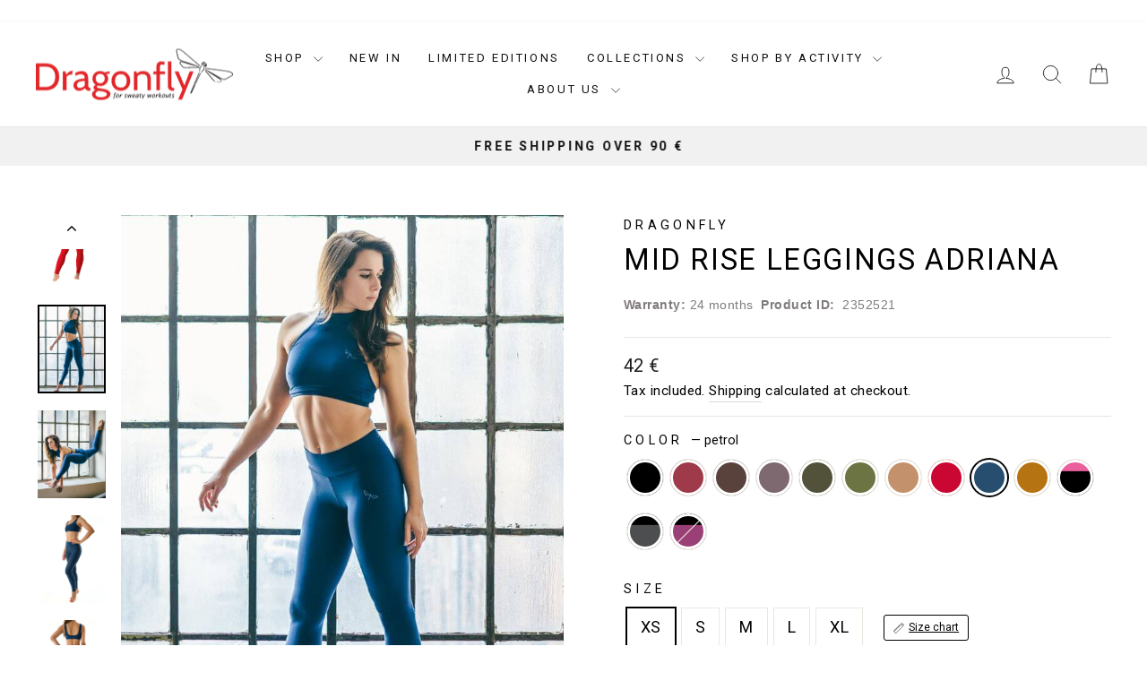

--- FILE ---
content_type: text/css
request_url: https://dragonflybrand.com/cdn/shop/t/92/assets/custom.css?v=46849067536682186101763040224
body_size: 577
content:
.cart__discount{color:inherit!important}.sub-total-discount-price{text-decoration:line-through}.sub-total-discount-price--hidden{display:none!important}.add-to-cart-text--mobile{display:none}.add-to-cart-text--desktop{display:inline}.checkout-text--mobile{display:none}.checkout-text--desktop{display:inline}@media only screen and (max-width: 769px){.add-to-cart-text--mobile{display:inline}.add-to-cart-text--desktop{display:none}.checkout-text--mobile{display:inline}.checkout-text--desktop{display:none}}.btn.cart__checkout{cursor:pointer!important}.cart-checkout-disclaimer{font-size:12px;color:#666;padding:10px 15px;text-align:left;line-height:1.4}.cart-checkout-disclaimer a{color:#666;text-decoration:underline;word-break:break-word}@media (max-width: 768px){.cart-checkout-disclaimer{padding:10px;font-size:12px}}.icon-and-text{color:#54c63a}.inventory--low{color:#f4af29}.inventory--dodani{color:#c20000}.inventory--dodani .icon--inventory:after,.inventory--dodani .icon--inventory:before{background:#c20000}.image-element{opacity:1}.variant-input{display:inline-block!important}#variant-1 .btn.ks-chart-modal-button{padding:5px 10px!important}.ks-chart-modal-button span.with-icon{display:flex;height:17px;align-items:center}#variant-1 .ks-chart-modal-button span.with-icon img,#variant-1 .ks-chart-modal-button span.with-icon svg{width:12px!important;height:12px!important;top:18%}#variant-1 ._ks_text{letter-spacing:0!important;font-size:12px!important;font-weight:400!important;margin-left:-8px;color:var(--colorTextBody)!important;font-family:var(--typeBasePrimary),var(--typeBaseFallback)!important;text-decoration:underline}.app-selector{display:flex;position:relative;z-index:40000}.footer__section .app-selector{justify-content:center}#reamaze-widget{z-index:40000!important}#CartDrawer{z-index:40001}[aria-label="Open Form"].needsclick{margin:0!important;bottom:58px!important}@media (min-width: 769px){html.js-drawer-open #cookies-wrapper{width:69%}}@media (max-width: 768px){#NavDrawer .app-selector{left:-24px}#CartDrawer .drawer__scrollable{flex:unset!important;max-height:50vh}}.grid-product__price span,.grid-product__price{color:#ed1c24;font-size:1.375rem;font-weight:700;font-family:HKGrotesk,sans-serif}.grid-product__title{letter-spacing:normal!important;text-transform:none!important;font-weight:700}.product-single__info p{display:inline-block;margin:10px 0}.product-single__info{font-family:HKGrotesk,sans-serif;color:#817c7c;font-size:14px}.product-single__info span{font-weight:700}.price-include__taxes{margin-left:10px;font-size:16px}.pp-returns__btn{border:1px #000 solid;border-radius:3px;font-size:12px;padding:5px 10px;margin-left:20px;text-decoration:underline}.product-block{margin-bottom:15px}.btn.ks-chart-modal-button{background-color:#fff!important;border:1px #000 solid;padding:2px 6px}.btn.ks-chart-modal-button,span.ks-chart-modal-link{margin-top:7px;margin-bottom:8px}.cart__terms{justify-content:flex-start}#CartDrawerForm>div.drawer__inner>div.drawer__footer.appear-animation.appear-delay-4>div.cart__item-row.cart__terms>label,#CartDrawerForm>div.drawer__inner>div.drawer__scrollable>div.appear-animation.appear-delay-3>label{letter-spacing:normal!important}.drawer__fixed-header{z-index:200}.dragonfly-contact__info{display:flex}.dragonfly-contact__column{width:50%}.dragonfly-contact__column h3{font-weight:700;font-size:28px;margin-bottom:50px;color:#ed1c24}.dragonfly-contact__line{display:flex;align-items:flex-start;margin-bottom:30px}.dragonfly-contact__info img{width:31px;margin-right:20px}.dragonfly-contact__span{display:flex;align-items:flex-end}.dragonfly-contact__column p{margin:0}.dragonfly-contact__column span{color:#726f6e;font-size:12px;margin-left:5px;line-height:24px}.dragonfly-contact__column a{font-size:20px;font-weight:700}.weglot-container{float:right}.weglot-container .wg-drop.country-selector .wgcurrent,.currency-switcher,.currency-switcher:focus{border:none}.weglot-container .wg-drop.country-selector .wgcurrent a{padding-right:35px}.wg-drop.country-selector.closed .wgcurrent:after{transform:none!important;cursor:pointer}.mobile-nav__item--secondary{display:none}.inline-list.toolbar__menu{display:none!important}@media only screen and (min-width: 1220px){.sizechart-flex{display:flex}.ks-calculator-container,.ks-chart-container{width:auto!important;margin-left:20px}}@media only screen and (min-width: 769px){.drawer__fixed-header,.drawer__header{height:50px}.drawer__title{font-size:25px}}@media only screen and (max-width: 768px){.product__main-photos .flickity-page-dots{display:none}}@media only screen and (max-width: 970px){.dragonfly-contact__info{flex-direction:column}.dragonfly-contact__column{width:100%}.dragonfly-contact__column h3{font-size:24px;margin-bottom:30px}.dragonfly-contact__span{flex-direction:column;align-items:baseline}.dragonfly-contact__column a{font-size:18px}.dragonfly-contact__column span{margin-left:0}}
/*# sourceMappingURL=/cdn/shop/t/92/assets/custom.css.map?v=46849067536682186101763040224 */


--- FILE ---
content_type: text/javascript
request_url: https://cdn.shopify.com/extensions/019a7751-947e-7c25-8ab9-0bb2dd63d83d/version_afef557f-2025-11-12_16h06m/assets/bss-b2b-state.js
body_size: 21116
content:
var bssB2BArrayState = {
    "AF": { "labels": { "zip": "Postal code (optional)" } },
    "AX": {},
    "AL": { "labels": { "zip": "Postal code (optional)" } },
    "DZ": {},
    "AD": {},
    "AO": {},
    "AI": {},
    "AG": {},
    "AR": {
        "provinces": [
            {
                "id": "Ciudad Autónoma de Buenos Aires",
                "label": "Buenos Aires (Autonomous City)",
                "alternate_names": ["Ciudad Autonoma de Buenos Aires"],
                "value": "C"
            },
            {
                "id": "Buenos Aires",
                "label": "Buenos Aires Province",
                "value": "B"
            },
            { "id": "Catamarca", "label": "Catamarca", "value": "K" },
            { "id": "Chaco", "label": "Chaco", "value": "H" },
            { "id": "Chubut", "label": "Chubut", "value": "U" },
            {
                "id": "Córdoba",
                "alternate_names": ["Cordoba"],
                "label": "Córdoba",
                "value": "X"
            },
            { "id": "Corrientes", "label": "Corrientes", "value": "W" },
            {
                "id": "Entre Ríos",
                "alternate_names": ["Entre Rios"],
                "label": "Entre Ríos",
                "value": "E"
            },
            { "id": "Formosa", "label": "Formosa", "value": "P" },
            { "id": "Jujuy", "label": "Jujuy", "value": "Y" },
            { "id": "La Pampa", "label": "La Pampa", "value": "L" },
            { "id": "La Rioja", "label": "La Rioja", "value": "F" },
            { "id": "Mendoza", "label": "Mendoza", "value": "M" },
            { "id": "Misiones", "label": "Misiones", "value": "N" },
            {
                "id": "Neuquén",
                "alternate_names": ["Neuquen"],
                "label": "Neuquén",
                "value": "Q"
            },
            {
                "id": "Río Negro",
                "alternate_names": ["Rio Negro"],
                "label": "Río Negro",
                "value": "R"
            },
            { "id": "Salta", "label": "Salta", "value": "A" },
            { "id": "San Juan", "label": "San Juan", "value": "J" },
            { "id": "San Luis", "label": "San Luis", "value": "D" },
            { "id": "Santa Cruz", "label": "Santa Cruz", "value": "Z" },
            { "id": "Santa Fe", "label": "Santa Fe", "value": "S" },
            {
                "id": "Santiago Del Estero",
                "label": "Santiago del Estero",
                "value": "G"
            },
            {
                "id": "Tierra Del Fuego",
                "label": "Tierra del Fuego",
                "value": "V"
            },
            {
                "id": "Tucumán",
                "alternate_names": ["Tucuman"],
                "label": "Tucumán",
                "value": "T"
            }
        ],
        "labels": { "province": "Province" }
    },
    "AM": {},
    "AW": {},
    "AC": {},
    "AU": {
        "provinces": [
            {
                "id": "Australian Capital Territory",
                "label": "Australian Capital Territory",
                "value": "ACT"
            },
            {
                "id": "New South Wales",
                "label": "New South Wales",
                "value": "NSW"
            },
            {
                "id": "Northern Territory",
                "label": "Northern Territory",
                "value": "NT"
            },
            { "id": "Queensland", "label": "Queensland", "value": "QLD" },
            {
                "id": "South Australia",
                "label": "South Australia",
                "value": "SA"
            },
            { "id": "Tasmania", "label": "Tasmania", "value": "TAS" },
            { "id": "Victoria", "label": "Victoria", "value": "VIC" },
            {
                "id": "Western Australia",
                "label": "Western Australia",
                "value": "WA"
            }
        ],
        "labels": {
            "city": "Suburb",
            "province": "State/territory",
            "zip": "Postcode"
        }
    },
    "AT": {
        "labels": {
            "address1": "Street and house number",
            "address2": "Additional address (optional)"
        }
    },
    "AZ": {},
    "BS": {},
    "BH": { "labels": { "zip": "Postal code (optional)" } },
    "BD": {},
    "BB": { "labels": { "zip": "Postal code (optional)" } },
    "BY": {},
    "BE": {},
    "BZ": {},
    "BJ": {},
    "BM": {},
    "BT": { "labels": { "zip": "Postal code (optional)" } },
    "BO": {},
    "BA": {},
    "BW": {},
    "BV": { "labels": { "zip": "Postal code (optional)" } },
    "BR": {
        "provinces": [
            { "id": "Acre", "label": "Acre", "value": "AC" },
            { "id": "Alagoas", "label": "Alagoas", "value": "AL" },
            {
                "id": "Amapá",
                "alternate_names": ["Amapa"],
                "label": "Amapá",
                "value": "AP"
            },
            { "id": "Amazonas", "label": "Amazonas", "value": "AM" },
            { "id": "Bahia", "label": "Bahia", "value": "BA" },
            {
                "id": "Ceará",
                "alternate_names": ["Ceara"],
                "label": "Ceará",
                "value": "CE"
            },
            {
                "id": "Espírito Santo",
                "alternate_names": ["Espirito Santo"],
                "label": "Espírito Santo",
                "value": "ES"
            },
            {
                "id": "Distrito Federal",
                "label": "Federal District",
                "value": "DF"
            },
            {
                "id": "Goiás",
                "alternate_names": ["Goias"],
                "label": "Goiás",
                "value": "GO"
            },
            {
                "id": "Maranhão",
                "alternate_names": ["Maranhao"],
                "label": "Maranhão",
                "value": "MA"
            },
            { "id": "Mato Grosso", "label": "Mato Grosso", "value": "MT" },
            {
                "id": "Mato Grosso do Sul",
                "label": "Mato Grosso do Sul",
                "value": "MS"
            },
            { "id": "Minas Gerais", "label": "Minas Gerais", "value": "MG" },
            {
                "id": "Pará",
                "alternate_names": ["Para"],
                "label": "Pará",
                "value": "PA"
            },
            {
                "id": "Paraíba",
                "alternate_names": ["Paraiba"],
                "label": "Paraíba",
                "value": "PB"
            },
            {
                "id": "Paraná",
                "alternate_names": ["Parana"],
                "label": "Paraná",
                "value": "PR"
            },
            { "id": "Pernambuco", "label": "Pernambuco", "value": "PE" },
            {
                "id": "Piauí",
                "alternate_names": ["Piaui"],
                "label": "Piauí",
                "value": "PI"
            },
            {
                "id": "Rio Grande do Norte",
                "label": "Rio Grande do Norte",
                "value": "RN"
            },
            {
                "id": "Rio Grande do Sul",
                "label": "Rio Grande do Sul",
                "value": "RS"
            },
            {
                "id": "Rio de Janeiro",
                "label": "Rio de Janeiro",
                "value": "RJ"
            },
            {
                "id": "Rondônia",
                "alternate_names": ["Rondonia"],
                "label": "Rondônia",
                "value": "RO"
            },
            { "id": "Roraima", "label": "Roraima", "value": "RR" },
            {
                "id": "Santa Catarina",
                "label": "Santa Catarina",
                "value": "SC"
            },
            {
                "id": "São Paulo",
                "alternate_names": ["Sao Paulo"],
                "label": "São Paulo",
                "value": "SP"
            },
            { "id": "Sergipe", "label": "Sergipe", "value": "SE" },
            { "id": "Tocantins", "label": "Tocantins", "value": "TO" }
        ],
        "labels": { "address1": "Street and house number", "province": "State" }
    },
    "IO": { "labels": { "zip": "Postal code (optional)" } },
    "BN": {},
    "BG": {},
    "BF": { "labels": { "zip": "Postal code (optional)" } },
    "BI": {},
    "KH": { "labels": { "zip": "Postal code (optional)" } },
    "CA": {
        "provinces": [
            { "id": "Alberta", "label": "Alberta", "value": "AB" },
            {
                "id": "British Columbia",
                "label": "British Columbia",
                "value": "BC"
            },
            { "id": "Manitoba", "label": "Manitoba", "value": "MB" },
            { "id": "New Brunswick", "label": "New Brunswick", "value": "NB" },
            {
                "id": "Newfoundland and Labrador",
                "alternate_names": ["Newfoundland"],
                "label": "Newfoundland and Labrador",
                "value": "NL"
            },
            {
                "id": "Northwest Territories",
                "label": "Northwest Territories",
                "value": "NT"
            },
            { "id": "Nova Scotia", "label": "Nova Scotia", "value": "NS" },
            { "id": "Nunavut", "label": "Nunavut", "value": "NU" },
            { "id": "Ontario", "label": "Ontario", "value": "ON" },
            {
                "id": "Prince Edward Island",
                "label": "Prince Edward Island",
                "value": "PE"
            },
            {
                "id": "Quebec",
                "alternate_names": ["Québec"],
                "label": "Quebec",
                "value": "QC"
            },
            { "id": "Saskatchewan", "label": "Saskatchewan", "value": "SK" },
            { "id": "Yukon", "label": "Yukon", "value": "YT" }
        ],
        "labels": { "province": "Province" }
    },
    "CV": { "labels": { "zip": "Postal code (optional)" } },
    "BQ": {},
    "KY": { "labels": { "zip": "Postal code (optional)" } },
    "CF": {},
    "TD": {},
    "CL": {
        "provinces": [
            {
                "id": "Arica and Parinacota",
                "label": "Arica y Parinacota",
                "alternate_names": [
                    "Arica y Parinacota",
                    "Región de Arica y Parinacota",
                    "Region de Arica y Parinacota"
                ],
                "value": "AP"
            },
            {
                "id": "Tarapacá",
                "alternate_names": [
                    "Tarapaca",
                    "Región de Tarapacá",
                    "Region de Tarapaca"
                ],
                "label": "Tarapacá",
                "value": "TA"
            },
            {
                "id": "Antofagasta",
                "alternate_names": [
                    "Región de Antofagasta",
                    "Region de Antofagasta"
                ],
                "label": "Antofagasta",
                "value": "AN"
            },
            {
                "id": "Atacama",
                "alternate_names": ["Región de Atacama", "Region de Atacama"],
                "label": "Atacama",
                "value": "AT"
            },
            {
                "id": "Coquimbo",
                "alternate_names": ["Región de Coquimbo", "Region de Coquimbo"],
                "label": "Coquimbo",
                "value": "CO"
            },
            {
                "id": "Valparaíso",
                "alternate_names": [
                    "Valparaiso",
                    "Región de Valparaíso",
                    "Region de Valparaiso"
                ],
                "label": "Valparaíso",
                "value": "VS"
            },
            {
                "id": "Santiago",
                "label": "Santiago Metropolitan",
                "alternate_names": [
                    "Región Metropolitana",
                    "Region Metropolitana",
                    "Región Metropolitana de Santiago",
                    "Region Metropolitana de Santiago"
                ],
                "value": "RM"
            },
            {
                "id": "O'Higgins",
                "label": "Libertador General Bernardo O’Higgins",
                "alternate_names": [
                    "Región del Libertador General Bernardo O'Higgins",
                    "Region del Libertador General Bernardo O'Higgins"
                ],
                "value": "LI"
            },
            {
                "id": "Maule",
                "alternate_names": ["Región del Maule", "Region del Maule"],
                "label": "Maule",
                "value": "ML"
            },
            {
                "id": "Ñuble",
                "alternate_names": [
                    "Nuble",
                    "Región de Ñuble",
                    "Region de Nuble"
                ],
                "label": "Ñuble",
                "value": "NB"
            },
            {
                "id": "Biobío",
                "label": "Bío Bío",
                "alternate_names": [
                    "Biobio",
                    "Región del Biobío",
                    "Region del Biobio"
                ],
                "value": "BI"
            },
            {
                "id": "Araucanía",
                "alternate_names": [
                    "Araucania",
                    "Región de La Araucanía",
                    "Region de La Araucania"
                ],
                "label": "Araucanía",
                "value": "AR"
            },
            {
                "id": "Los Ríos",
                "alternate_names": [
                    "Los Rios",
                    "Región de Los Ríos",
                    "Region de Los Rios"
                ],
                "label": "Los Ríos",
                "value": "LR"
            },
            {
                "id": "Los Lagos",
                "alternate_names": [
                    "Región de Los Lagos",
                    "Region de Los Lagos"
                ],
                "label": "Los Lagos",
                "value": "LL"
            },
            {
                "id": "Aysén",
                "alternate_names": [
                    "Aysen",
                    "Región Aysén del General Carlos Ibáñez del Campo",
                    "Region Aysen del General Carlos Ibanez del Campo"
                ],
                "label": "Aysén",
                "value": "AI"
            },
            {
                "id": "Magallanes",
                "label": "Magallanes Region",
                "alternate_names": [
                    "Magallanes y la Antártica Chilena",
                    "Magallanes y la Antartica Chilena",
                    "Magallanes and Chilean Antarctica",
                    "Región de Magallanes y de la Antártica Chilena",
                    "Region de Magallanes y de la Antartica Chilena"
                ],
                "value": "MA"
            }
        ],
        "labels": { "zip": "Postal code (optional)", "province": "Region" }
    },
    "CN": {
        "provinces": [
            {
                "id": "Anhui",
                "alternate_names": ["安徽"],
                "label": "Anhui",
                "value": "AH"
            },
            {
                "id": "Beijing",
                "alternate_names": ["北京"],
                "label": "Beijing",
                "value": "BJ"
            },
            {
                "id": "Chongqing",
                "alternate_names": ["重庆"],
                "label": "Chongqing",
                "value": "CQ"
            },
            {
                "id": "Fujian",
                "alternate_names": ["福建"],
                "label": "Fujian",
                "value": "FJ"
            },
            {
                "id": "Gansu",
                "alternate_names": ["甘肃"],
                "label": "Gansu",
                "value": "GS"
            },
            {
                "id": "Guangdong",
                "alternate_names": ["广东"],
                "label": "Guangdong",
                "value": "GD"
            },
            {
                "id": "Guangxi",
                "alternate_names": ["广西"],
                "label": "Guangxi",
                "value": "GX"
            },
            {
                "id": "Guizhou",
                "alternate_names": ["贵州"],
                "label": "Guizhou",
                "value": "GZ"
            },
            {
                "id": "Hainan",
                "alternate_names": ["海南"],
                "label": "Hainan",
                "value": "HI"
            },
            {
                "id": "Hebei",
                "alternate_names": ["河北"],
                "label": "Hebei",
                "value": "HE"
            },
            {
                "id": "Heilongjiang",
                "alternate_names": ["黑龙江"],
                "label": "Heilongjiang",
                "value": "HL"
            },
            {
                "id": "Henan",
                "alternate_names": ["河南"],
                "label": "Henan",
                "value": "HA"
            },
            {
                "id": "Hubei",
                "alternate_names": ["湖北"],
                "label": "Hubei",
                "value": "HB"
            },
            {
                "id": "Hunan",
                "alternate_names": ["湖南"],
                "label": "Hunan",
                "value": "HN"
            },
            {
                "id": "Inner Mongolia",
                "alternate_names": ["内蒙古", "Nei Mongol"],
                "label": "Inner Mongolia",
                "value": "NM"
            },
            {
                "id": "Jiangsu",
                "alternate_names": ["江苏"],
                "label": "Jiangsu",
                "value": "JS"
            },
            {
                "id": "Jiangxi",
                "alternate_names": ["江西"],
                "label": "Jiangxi",
                "value": "JX"
            },
            {
                "id": "Jilin",
                "alternate_names": ["吉林"],
                "label": "Jilin",
                "value": "JL"
            },
            {
                "id": "Liaoning",
                "alternate_names": ["辽宁"],
                "label": "Liaoning",
                "value": "LN"
            },
            {
                "id": "Ningxia",
                "alternate_names": ["宁夏"],
                "label": "Ningxia",
                "value": "NX"
            },
            {
                "id": "Qinghai",
                "alternate_names": ["青海"],
                "label": "Qinghai",
                "value": "QH"
            },
            {
                "id": "Shaanxi",
                "alternate_names": ["陕西"],
                "label": "Shaanxi",
                "value": "SN"
            },
            {
                "id": "Shandong",
                "alternate_names": ["山东"],
                "label": "Shandong",
                "value": "SD"
            },
            {
                "id": "Shanghai",
                "alternate_names": ["上海"],
                "label": "Shanghai",
                "value": "SH"
            },
            {
                "id": "Shanxi",
                "alternate_names": ["山西"],
                "label": "Shanxi",
                "value": "SX"
            },
            {
                "id": "Sichuan",
                "alternate_names": ["四川"],
                "label": "Sichuan",
                "value": "SC"
            },
            {
                "id": "Tianjin",
                "alternate_names": ["天津"],
                "label": "Tianjin",
                "value": "TJ"
            },
            {
                "id": "Xizang",
                "label": "Tibet",
                "alternate_names": ["西藏", "Tibet"],
                "value": "YZ"
            },
            {
                "id": "Xinjiang",
                "alternate_names": ["新疆"],
                "label": "Xinjiang",
                "value": "XJ"
            },
            {
                "id": "Yunnan",
                "alternate_names": ["云南"],
                "label": "Yunnan",
                "value": "YN"
            },
            {
                "id": "Zhejiang",
                "alternate_names": ["浙江"],
                "label": "Zhejiang",
                "value": "ZJ"
            }
        ],
        "labels": { "address1": "Full address", "province": "Province" }
    },
    "CX": {},
    "CC": {},
    "CO": {
        "provinces": [
            {
                "id": "Bogotá, D.C.",
                "label": "Capital District",
                "alternate_names": [
                    "Bogota, D.C.",
                    "Bogotá",
                    "Bogota",
                    "Capital District",
                    "Distrito Capital de Bogotá",
                    "Distrito Capital de Bogota"
                ],
                "value": "DC"
            },
            { "id": "Amazonas", "label": "Amazonas", "value": "AMA" },
            { "id": "Antioquia", "label": "Antioquia", "value": "ANT" },
            { "id": "Arauca", "label": "Arauca", "value": "ARA" },
            {
                "id": "Atlántico",
                "alternate_names": ["Atlantico"],
                "label": "Atlántico",
                "value": "ATL"
            },
            {
                "id": "Bolívar",
                "alternate_names": ["Bolivar"],
                "label": "Bolívar",
                "value": "BOL"
            },
            {
                "id": "Boyacá",
                "alternate_names": ["Boyaca"],
                "label": "Boyacá",
                "value": "BOY"
            },
            { "id": "Caldas", "label": "Caldas", "value": "CAL" },
            {
                "id": "Caquetá",
                "alternate_names": ["Caqueta"],
                "label": "Caquetá",
                "value": "CAQ"
            },
            { "id": "Casanare", "label": "Casanare", "value": "CAS" },
            { "id": "Cauca", "label": "Cauca", "value": "CAU" },
            { "id": "Cesar", "label": "Cesar", "value": "CES" },
            {
                "id": "Chocó",
                "alternate_names": ["Choco"],
                "label": "Chocó",
                "value": "CHO"
            },
            {
                "id": "Córdoba",
                "alternate_names": ["Cordoba"],
                "label": "Córdoba",
                "value": "COR"
            },
            { "id": "Cundinamarca", "label": "Cundinamarca", "value": "CUN" },
            {
                "id": "Guainía",
                "alternate_names": ["Guainia"],
                "label": "Guainía",
                "value": "GUA"
            },
            { "id": "Guaviare", "label": "Guaviare", "value": "GUV" },
            { "id": "Huila", "label": "Huila", "value": "HUI" },
            { "id": "La Guajira", "label": "La Guajira", "value": "LAG" },
            { "id": "Magdalena", "label": "Magdalena", "value": "MAG" },
            { "id": "Meta", "label": "Meta", "value": "MET" },
            {
                "id": "Nariño",
                "alternate_names": ["Narino"],
                "label": "Nariño",
                "value": "NAR"
            },
            {
                "id": "Norte de Santander",
                "label": "Norte de Santander",
                "value": "NSA"
            },
            { "id": "Putumayo", "label": "Putumayo", "value": "PUT" },
            {
                "id": "Quindío",
                "alternate_names": ["Quindio"],
                "label": "Quindío",
                "value": "QUI"
            },
            { "id": "Risaralda", "label": "Risaralda", "value": "RIS" },
            {
                "id": "San Andrés, Providencia y Santa Catalina",
                "label": "San Andrés & Providencia",
                "alternate_names": [
                    "San Andres, Providencia y Santa Catalina",
                    "San Andrés y Providencia",
                    "San Andres y Providencia"
                ],
                "value": "SAP"
            },
            { "id": "Santander", "label": "Santander", "value": "SAN" },
            { "id": "Sucre", "label": "Sucre", "value": "SUC" },
            { "id": "Tolima", "label": "Tolima", "value": "TOL" },
            {
                "id": "Valle del Cauca",
                "label": "Valle del Cauca",
                "value": "VAC"
            },
            {
                "id": "Vaupés",
                "alternate_names": ["Vaupes"],
                "label": "Vaupés",
                "value": "VAU"
            },
            { "id": "Vichada", "label": "Vichada", "value": "VID" }
        ],
        "labels": { "province": "Province" }
    },
    "KM": {},
    "CG": {},
    "CD": {},
    "CK": {},
    "CR": {
        "provinces": [
            {
              "id": "San José",
              "label": "San José",
              "alternate_names": ["San Jose"],
              "value": "CR-SJ"
            },
            {
              "id": "Alajuela",
              "label": "Alajuela",
              "value": "CR-A"
            },
            {
              "id": "Cartago",
              "label": "Cartago",
              "value": "CR-C"
            },
            {
              "id": "Heredia",
              "label": "Heredia",
              "value": "CR-H"
            },
            {
              "id": "Guanacaste",
              "label": "Guanacaste",
              "value": "CR-G"
            },
            {
              "id": "Puntarenas",
              "label": "Puntarenas",
              "value": "CR-P"
            },
            {
              "id": "Limón",
              "label": "Limón",
              "alternate_names": ["Limon"],
              "value": "CR-L"
            }
        ],
        "labels": {
            "province": "Province"
        }
    },
    "HR": {},
    "CU": { "labels": { "zip": "Postal code (optional)" } },
    "CW": {},
    "CY": {},
    "CZ": {},
    "CI": {},
    "DK": { "labels": { "address1": "Street and house number" } },
    "DJ": {},
    "DM": {},
    "DO": { "labels": { "zip": "Postal code (optional)" } },
    "EC": {},
    "EG": {
        "provinces": [
            {
                "id": "6th of October",
                "alternate_names": [
                    "As Sādis min Uktūbar",
                    "As Sadis min Uktubar"
                ],
                "label": "6th of October",
                "value": "SU"
            },
            {
                "id": "Al Sharqia",
                "alternate_names": ["Ash Sharqīyah", "Ash Sharqiyah"],
                "label": "Al Sharqia",
                "value": "SHR"
            },
            {
                "id": "Alexandria",
                "alternate_names": ["Al Iskandarīyah", "Al Iskandariyah"],
                "label": "Alexandria",
                "value": "ALX"
            },
            {
                "id": "Aswan",
                "alternate_names": ["Aswān"],
                "label": "Aswan",
                "value": "ASN"
            },
            {
                "id": "Asyut",
                "alternate_names": ["Asyūţ"],
                "label": "Asyut",
                "value": "AST"
            },
            {
                "id": "Beheira",
                "alternate_names": ["Al Buḩayrah", "Al Buayrah"],
                "label": "Beheira",
                "value": "BH"
            },
            {
                "id": "Beni Suef",
                "alternate_names": ["Banī Suwayf", "Bani Suwayf"],
                "label": "Beni Suef",
                "value": "BNS"
            },
            {
                "id": "Cairo",
                "alternate_names": ["Al Qāhirah", "Al Qahirah"],
                "label": "Cairo",
                "value": "C"
            },
            {
                "id": "Dakahlia",
                "alternate_names": ["Ad Daqahlīyah", "Ad Daqahliyah"],
                "label": "Dakahlia",
                "value": "DK"
            },
            {
                "id": "Damietta",
                "alternate_names": ["Dumyāţ", "Dumyat"],
                "label": "Damietta",
                "value": "DT"
            },
            {
                "id": "Faiyum",
                "alternate_names": ["Al Fayyūm", "Al Fayyum"],
                "label": "Faiyum",
                "value": "FYM"
            },
            {
                "id": "Gharbia",
                "alternate_names": ["Al Gharbīyah", "Al Gharbiyah"],
                "label": "Gharbia",
                "value": "GH"
            },
            {
                "id": "Giza",
                "alternate_names": ["Al Jīzah", "Al Jizah"],
                "label": "Giza",
                "value": "GZ"
            },
            {
                "id": "Helwan",
                "alternate_names": ["Ḩulwān", "ulwan"],
                "label": "Helwan",
                "value": "HU"
            },
            {
                "id": "Ismailia",
                "alternate_names": ["Al Ismāٰīlīyah", "Al Ismailiyah"],
                "label": "Ismailia",
                "value": "IS"
            },
            {
                "id": "Kafr el-Sheikh",
                "alternate_names": ["Kafr ash Shaykh"],
                "label": "Kafr el-Sheikh",
                "value": "KFS"
            },
            {
                "id": "Luxor",
                "alternate_names": ["Al Uqşur", "Al Uqsur"],
                "label": "Luxor",
                "value": "LX"
            },
            {
                "id": "Matrouh",
                "alternate_names": ["Maţrūḩ", "Matru"],
                "label": "Matrouh",
                "value": "MT"
            },
            {
                "id": "Minya",
                "alternate_names": ["Al Minyā", "Al Minya"],
                "label": "Minya",
                "value": "MN"
            },
            {
                "id": "Monufia",
                "alternate_names": ["Al Minūfīyah", "Al Minufiyah"],
                "label": "Monufia",
                "value": "MNF"
            },
            {
                "id": "New Valley",
                "alternate_names": ["Al Wādī al Jadīd", "Al Wadi al Jadid"],
                "label": "New Valley",
                "value": "WAD"
            },
            {
                "id": "North Sinai",
                "alternate_names": ["Shamāl Sīnā", "Shamal Sina"],
                "label": "North Sinai",
                "value": "SIN"
            },
            {
                "id": "Port Said",
                "alternate_names": ["Būr Saٰīd", "Bur Said"],
                "label": "Port Said",
                "value": "PTS"
            },
            {
                "id": "Qalyubia",
                "alternate_names": ["Al Qalyūbīyah", "Al Qalyubiyah"],
                "label": "Qalyubia",
                "value": "KB"
            },
            {
                "id": "Qena",
                "alternate_names": ["Qinā", "Qina"],
                "label": "Qena",
                "value": "KN"
            },
            {
                "id": "Red Sea",
                "alternate_names": ["Al Baḩr al Aḩmar", "Al Bar al Amar"],
                "label": "Red Sea",
                "value": "BA"
            },
            {
                "id": "Sohag",
                "alternate_names": ["Sūhāj", "Suhaj"],
                "label": "Sohag",
                "value": "SHG"
            },
            {
                "id": "South Sinai",
                "alternate_names": ["Janūb Sīnā", "Janub Sina"],
                "label": "South Sinai",
                "value": "JS"
            },
            {
                "id": "Suez",
                "alternate_names": ["As Suways"],
                "label": "Suez",
                "value": "SUZ"
            }
        ],
        "labels": { "province": "Governorate", "zip": "Postal code (optional)" }
    },
    "SV": { "labels": { "zip": "Postal code (optional)" } },
    "GQ": {},
    "ER": {},
    "EE": {},
    "SZ": { "labels": { "zip": "Postal code (optional)" } },
    "ET": { "labels": { "zip": "Postal code (optional)" } },
    "FK": {},
    "FO": {},
    "FJ": {},
    "FI": {},
    "FR": {},
    "GF": {},
    "PF": {},
    "TF": {},
    "GA": {},
    "GM": {},
    "GE": {},
    "DE": {
        "labels": {
            "address1": "Street and house number",
            "address2": "Additional address (optional)"
        }
    },
    "GH": { "labels": { "zip": "Postal code (optional)" } },
    "GI": {},
    "GR": {},
    "GL": {},
    "GD": {},
    "GP": {},
    "GT": {
        "provinces": [
            { "id": "Alta Verapaz", "label": "Alta Verapaz", "value": "AVE" },
            { "id": "Baja Verapaz", "label": "Baja Verapaz", "value": "BVE" },
            { "id": "Chimaltenango", "label": "Chimaltenango", "value": "CMT" },
            { "id": "Chiquimula", "label": "Chiquimula", "value": "CQM" },
            { "id": "El Progreso", "label": "El Progreso", "value": "EPR" },
            { "id": "Escuintla", "label": "Escuintla", "value": "ESC" },
            { "id": "Guatemala", "label": "Guatemala", "value": "GUA" },
            { "id": "Huehuetenango", "label": "Huehuetenango", "value": "HUE" },
            { "id": "Izabal", "label": "Izabal", "value": "IZA" },
            { "id": "Jalapa", "label": "Jalapa", "value": "JAL" },
            { "id": "Jutiapa", "label": "Jutiapa", "value": "JUT" },
            {
                "id": "Petén",
                "alternate_names": ["Peten"],
                "label": "Petén",
                "value": "PET"
            },
            {
                "id": "Quetzaltenango",
                "label": "Quetzaltenango",
                "value": "QUE"
            },
            {
                "id": "Quiché",
                "alternate_names": ["Quiche"],
                "label": "Quiché",
                "value": "QUI"
            },
            { "id": "Retalhuleu", "label": "Retalhuleu", "value": "RET" },
            {
                "id": "Sacatepéquez",
                "alternate_names": ["Sacatepequez"],
                "label": "Sacatepéquez",
                "value": "SAC"
            },
            { "id": "San Marcos", "label": "San Marcos", "value": "SMA" },
            { "id": "Santa Rosa", "label": "Santa Rosa", "value": "SRO" },
            {
                "id": "Sololá",
                "alternate_names": ["Solola"],
                "label": "Sololá",
                "value": "SOL"
            },
            {
                "id": "Suchitepéquez",
                "alternate_names": ["Suchitepequez"],
                "label": "Suchitepéquez",
                "value": "SUC"
            },
            {
                "id": "Totonicapán",
                "alternate_names": ["Totonicapan"],
                "label": "Totonicapán",
                "value": "TOT"
            },
            { "id": "Zacapa", "label": "Zacapa", "value": "ZAC" }
        ],
        "labels": { "zip": "Postal code (optional)", "province": "Region" }
    },
    "GG": {},
    "GN": { "labels": { "zip": "Postal code (optional)" } },
    "GW": { "labels": { "zip": "Postal code (optional)" } },
    "GY": {},
    "HT": { "labels": { "zip": "Postal code (optional)" } },
    "HM": { "labels": { "zip": "Postal code (optional)" } },
    "VA": {},
    "HN": { "labels": { "zip": "Postal code (optional)" } },
    "HK": {
        "provinces": [
            {
                "id": "Hong Kong Island",
                "alternate_names": [
                    "Hong Kong Province",
                    "Hong Kong",
                    "香港",
                    "香港島"
                ],
                "label": "Hong Kong Island",
                "value": "HK"
            },
            {
                "id": "Kowloon",
                "alternate_names": ["九龍"],
                "label": "Kowloon",
                "value": "KL"
            },
            {
                "id": "New Territories",
                "alternate_names": ["新界"],
                "label": "New Territories",
                "value": "NT"
            }
        ],
        "labels": { "city": "District", "province": "Region" }
    },
    "HU": {},
    "IS": {},
    "IN": {
        "provinces": [
            {
                "id": "Andaman and Nicobar Islands",
                "alternate_names": ["Andaman and Nicobar"],
                "label": "Andaman and Nicobar Islands",
                "value": "AN"
            },
            {
                "id": "Andhra Pradesh",
                "label": "Andhra Pradesh",
                "value": "AP"
            },
            {
                "id": "Arunachal Pradesh",
                "label": "Arunachal Pradesh",
                "value": "AR"
            },
            { "id": "Assam", "label": "Assam", "value": "AS" },
            { "id": "Bihar", "label": "Bihar", "value": "BR" },
            { "id": "Chandigarh", "label": "Chandigarh", "value": "CH" },
            {
                "id": "Chhattisgarh",
                "alternate_names": ["Chattisgarh", "CT"],
                "label": "Chhattisgarh",
                "value": "CG"
            },
            {
                "id": "Dadra and Nagar Haveli",
                "label": "Dadra and Nagar Haveli",
                "value": "DN"
            },
            { "id": "Daman and Diu", "label": "Daman and Diu", "value": "DD" },
            { "id": "Delhi", "label": "Delhi", "value": "DL" },
            { "id": "Goa", "label": "Goa", "value": "GA" },
            { "id": "Gujarat", "label": "Gujarat", "value": "GJ" },
            { "id": "Haryana", "label": "Haryana", "value": "HR" },
            {
                "id": "Himachal Pradesh",
                "label": "Himachal Pradesh",
                "value": "HP"
            },
            {
                "id": "Jammu and Kashmir",
                "label": "Jammu and Kashmir",
                "value": "JK"
            },
            { "id": "Jharkhand", "label": "Jharkhand", "value": "JH" },
            { "id": "Karnataka", "label": "Karnataka", "value": "KA" },
            { "id": "Kerala", "label": "Kerala", "value": "KL" },
            { "id": "Ladakh", "label": "Ladakh", "value": "LA" },
            { "id": "Lakshadweep", "label": "Lakshadweep", "value": "LD" },
            {
                "id": "Madhya Pradesh",
                "label": "Madhya Pradesh",
                "value": "MP"
            },
            { "id": "Maharashtra", "label": "Maharashtra", "value": "MH" },
            { "id": "Manipur", "label": "Manipur", "value": "MN" },
            { "id": "Meghalaya", "label": "Meghalaya", "value": "ML" },
            { "id": "Mizoram", "label": "Mizoram", "value": "MZ" },
            { "id": "Nagaland", "label": "Nagaland", "value": "NL" },
            {
                "id": "Odisha",
                "alternate_names": ["OD", "Orissa"],
                "label": "Odisha",
                "value": "OR"
            },
            { "id": "Puducherry", "label": "Puducherry", "value": "PY" },
            { "id": "Punjab", "label": "Punjab", "value": "PB" },
            { "id": "Rajasthan", "label": "Rajasthan", "value": "RJ" },
            { "id": "Sikkim", "label": "Sikkim", "value": "SK" },
            { "id": "Tamil Nadu", "label": "Tamil Nadu", "value": "TN" },
            { "id": "Telangana", "label": "Telangana", "value": "TS" },
            { "id": "Tripura", "label": "Tripura", "value": "TR" },
            { "id": "Uttar Pradesh", "label": "Uttar Pradesh", "value": "UP" },
            { "id": "Uttarakhand", "label": "Uttarakhand", "value": "UK" },
            { "id": "West Bengal", "label": "West Bengal", "value": "WB" }
        ],
        "labels": { "province": "State", "zip": "PIN code" }
    },
    "ID": {
        "provinces": [
            { "id": "Aceh", "label": "Aceh", "value": "AC" },
            { "id": "Bali", "label": "Bali", "value": "BA" },
            {
                "id": "Bangka Belitung",
                "label": "Bangka–Belitung Islands",
                "value": "BB"
            },
            { "id": "Banten", "label": "Banten", "value": "BT" },
            { "id": "Bengkulu", "label": "Bengkulu", "value": "BE" },
            { "id": "Jawa Tengah", "label": "Central Java", "value": "JT" },
            {
                "id": "Kalimantan Tengah",
                "label": "Central Kalimantan",
                "value": "KT"
            },
            {
                "id": "Sulawesi Tengah",
                "label": "Central Sulawesi",
                "value": "ST"
            },
            { "id": "Jawa Timur", "label": "East Java", "value": "JI" },
            {
                "id": "Kalimantan Timur",
                "label": "East Kalimantan",
                "value": "KI"
            },
            {
                "id": "Nusa Tenggara Timur",
                "label": "East Nusa Tenggara",
                "value": "NT"
            },
            { "id": "Gorontalo", "label": "Gorontalo", "value": "GO" },
            { "id": "Jakarta", "label": "Jakarta", "value": "JK" },
            { "id": "Jambi", "label": "Jambi", "value": "JA" },
            { "id": "Lampung", "label": "Lampung", "value": "LA" },
            { "id": "Maluku", "label": "Maluku", "value": "MA" },
            {
                "id": "Kalimantan Utara",
                "label": "North Kalimantan",
                "value": "KU"
            },
            { "id": "Maluku Utara", "label": "North Maluku", "value": "MU" },
            {
                "id": "Sulawesi Utara",
                "label": "North Sulawesi",
                "value": "SA"
            },
            {
                "id": "North Sumatra",
                "alternate_names": ["Sumatra Utara"],
                "label": "North Sumatra",
                "value": "SU"
            },
            { "id": "Papua", "label": "Papua", "value": "PA" },
            { "id": "Riau", "label": "Riau", "value": "RI" },
            { "id": "Kepulauan Riau", "label": "Riau Islands", "value": "KR" },
            {
                "id": "Kalimantan Selatan",
                "label": "South Kalimantan",
                "value": "KS"
            },
            {
                "id": "Sulawesi Selatan",
                "label": "South Sulawesi",
                "value": "SN"
            },
            {
                "id": "South Sumatra",
                "alternate_names": ["Sumatra Selatan"],
                "label": "South Sumatra",
                "value": "SS"
            },
            {
                "id": "Sulawesi Tenggara",
                "label": "Southeast Sulawesi",
                "value": "SG"
            },
            { "id": "Jawa Barat", "label": "West Java", "value": "JB" },
            {
                "id": "Kalimantan Barat",
                "label": "West Kalimantan",
                "value": "KB"
            },
            {
                "id": "Nusa Tenggara Barat",
                "label": "West Nusa Tenggara",
                "value": "NB"
            },
            { "id": "Papua Barat", "label": "West Papua", "value": "PB" },
            { "id": "Sulawesi Barat", "label": "West Sulawesi", "value": "SR" },
            {
                "id": "West Sumatra",
                "alternate_names": ["Sumatra Barat"],
                "label": "West Sumatra",
                "value": "SB"
            },
            { "id": "Yogyakarta", "label": "Yogyakarta", "value": "YO" }
        ],
        "labels": { "province": "Province" }
    },
    "IR": { "labels": { "zip": "Postal code (optional)" } },
    "IQ": { "labels": { "zip": "Postal code (optional)" } },
    "IE": {
        "provinces": [
            {
                "id": "Carlow",
                "alternate_names": [
                    "Ceatharlach",
                    "Contae Cheatharlach",
                    "County Carlow",
                    "Co. Carlow"
                ],
                "label": "Carlow",
                "value": "CW"
            },
            {
                "id": "Cavan",
                "alternate_names": [
                    "An Cabhán",
                    "An Cabhan",
                    "Contae an Chabháin",
                    "Contae an Chabhain",
                    "County Cavan",
                    "Co. Cavan"
                ],
                "label": "Cavan",
                "value": "CN"
            },
            {
                "id": "Clare",
                "alternate_names": [
                    "An Clár",
                    "An Clar",
                    "Contae an Chláir",
                    "Contae an Chlair",
                    "County Clare",
                    "Co. Clare"
                ],
                "label": "Clare",
                "value": "CE"
            },
            {
                "id": "Cork",
                "alternate_names": [
                    "Corcaigh",
                    "Contae Chorcaí",
                    "Contae Chorcai",
                    "County Cork",
                    "Co. Cork"
                ],
                "label": "Cork",
                "value": "CO"
            },
            {
                "id": "Donegal",
                "alternate_names": [
                    "Dún na nGall",
                    "Dun na nGall",
                    "Contae Dhún na nGall",
                    "Contae Dhun na nGall",
                    "County Donegal",
                    "Co. Donegal"
                ],
                "label": "Donegal",
                "value": "DL"
            },
            {
                "id": "Dublin",
                "alternate_names": [
                    "Baile Átha Cliath",
                    "Baile Atha Cliath",
                    "County Dublin",
                    "Co. Dublin"
                ],
                "label": "Dublin",
                "value": "D"
            },
            {
                "id": "Galway",
                "alternate_names": [
                    "Gaillimh",
                    "Contae na Gaillimhe",
                    "County Galway",
                    "Co. Galway"
                ],
                "label": "Galway",
                "value": "G"
            },
            {
                "id": "Kerry",
                "alternate_names": [
                    "Ciarraí",
                    "Ciarrai",
                    "Contae Chiarraí",
                    "Contae Chiarrai",
                    "County Kerry",
                    "Co. Kerry"
                ],
                "label": "Kerry",
                "value": "KY"
            },
            {
                "id": "Kildare",
                "alternate_names": [
                    "Cill Dara",
                    "Contae Chill Dara",
                    "County Kildare",
                    "Co. Kildare"
                ],
                "label": "Kildare",
                "value": "KE"
            },
            {
                "id": "Kilkenny",
                "alternate_names": [
                    "Cill Chainnigh",
                    "Contae Chill Chainnigh",
                    "County Kilkenny",
                    "Co. Kilkenny"
                ],
                "label": "Kilkenny",
                "value": "KK"
            },
            {
                "id": "Laois",
                "alternate_names": [
                    "Contae Laoise",
                    "County Laois",
                    "Co. Laois"
                ],
                "label": "Laois",
                "value": "LS"
            },
            {
                "id": "Leitrim",
                "alternate_names": [
                    "Liatroim",
                    "Contae Liatroma",
                    "County Leitrim",
                    "Co. Leitrim"
                ],
                "label": "Leitrim",
                "value": "LM"
            },
            {
                "id": "Limerick",
                "alternate_names": [
                    "Luimneach",
                    "Contae Luimnigh",
                    "County Limerick",
                    "Co. Limerick"
                ],
                "label": "Limerick",
                "value": "LK"
            },
            {
                "id": "Longford",
                "alternate_names": [
                    "An Longfort",
                    "Contae an Longfoirt",
                    "County Longford",
                    "Co. Longford"
                ],
                "label": "Longford",
                "value": "LD"
            },
            {
                "id": "Louth",
                "alternate_names": [
                    "Lú",
                    "Lu",
                    "Contae Lú",
                    "Contae Lu",
                    "County Louth",
                    "Co. Louth"
                ],
                "label": "Louth",
                "value": "LH"
            },
            {
                "id": "Mayo",
                "alternate_names": [
                    "Maigh Eo",
                    "Contae Mhaigh Eo",
                    "County Mayo",
                    "Co. Mayo"
                ],
                "label": "Mayo",
                "value": "MO"
            },
            {
                "id": "Meath",
                "alternate_names": [
                    "An Mhí",
                    "An Mhi",
                    "Contae na Mí",
                    "Contae na Mi",
                    "County Meath",
                    "Co. Meath"
                ],
                "label": "Meath",
                "value": "MH"
            },
            {
                "id": "Monaghan",
                "alternate_names": [
                    "Muineachán",
                    "Muineachan",
                    "Contae Mhuineacháin",
                    "Contae Mhuineachain",
                    "County Monaghan",
                    "Co. Monaghan"
                ],
                "label": "Monaghan",
                "value": "MN"
            },
            {
                "id": "Offaly",
                "alternate_names": [
                    "Uíbh Fhailí",
                    "Uibh Fhaili",
                    "Contae Uíbh Fhailí",
                    "Contae Uibh Fhaili",
                    "County Offaly",
                    "Co. Offaly"
                ],
                "label": "Offaly",
                "value": "OY"
            },
            {
                "id": "Roscommon",
                "alternate_names": [
                    "Ros Comáin",
                    "Ros Comain",
                    "Contae Ros Comáin",
                    "Contae Ros Comain",
                    "County Roscommon",
                    "Co. Roscommon"
                ],
                "label": "Roscommon",
                "value": "RN"
            },
            {
                "id": "Sligo",
                "alternate_names": [
                    "Sligeach",
                    "Contae Shligigh",
                    "County Sligo",
                    "Co. Sligo"
                ],
                "label": "Sligo",
                "value": "SO"
            },
            {
                "id": "Tipperary",
                "alternate_names": [
                    "Tiobraid Árann",
                    "Tiobraid Arann",
                    "Contae Thiobraid Árann",
                    "Contae Thiobraid Arann",
                    "County Tipperary",
                    "Co. Tipperary"
                ],
                "label": "Tipperary",
                "value": "TA"
            },
            {
                "id": "Waterford",
                "alternate_names": [
                    "Port Láirge",
                    "Port Lairge",
                    "Contae Phort Láirge",
                    "Contae Phort Lairge",
                    "County Waterford",
                    "Co. Waterford"
                ],
                "label": "Waterford",
                "value": "WD"
            },
            {
                "id": "Westmeath",
                "alternate_names": [
                    "An Iarmhí",
                    "An Iarmhi",
                    "Contae na hIarmhí",
                    "Contae na hIarmhi",
                    "County Westmeath",
                    "Co. Westmeath"
                ],
                "label": "Westmeath",
                "value": "WH"
            },
            {
                "id": "Wexford",
                "alternate_names": [
                    "Loch Garman",
                    "Contae Loch Garman",
                    "County Wexford",
                    "Co. Wexford"
                ],
                "label": "Wexford",
                "value": "WX"
            },
            {
                "id": "Wicklow",
                "alternate_names": [
                    "Cill Mhantáin",
                    "Cill Mhantain",
                    "Contae Chill Mhantáin",
                    "Contae Chill Mhantain",
                    "County Wicklow",
                    "Co. Wicklow"
                ],
                "label": "Wicklow",
                "value": "WW"
            }
        ],
        "labels": { "province": "County" }
    },
    "IM": {},
    "IL": {},
    "IT": {
        "provinces": [
            { "id": "Agrigento", "label": "Agrigento", "value": "AG" },
            { "id": "Alessandria", "label": "Alessandria", "value": "AL" },
            { "id": "Ancona", "label": "Ancona", "value": "AN" },
            { "id": "Aosta", "label": "Aosta Valley", "value": "AO" },
            { "id": "Arezzo", "label": "Arezzo", "value": "AR" },
            { "id": "Ascoli Piceno", "label": "Ascoli Piceno", "value": "AP" },
            { "id": "Asti", "label": "Asti", "value": "AT" },
            { "id": "Avellino", "label": "Avellino", "value": "AV" },
            { "id": "Bari", "label": "Bari", "value": "BA" },
            {
                "id": "Barletta-Andria-Trani",
                "label": "Barletta-Andria-Trani",
                "value": "BT"
            },
            { "id": "Belluno", "label": "Belluno", "value": "BL" },
            { "id": "Benevento", "label": "Benevento", "value": "BN" },
            { "id": "Bergamo", "label": "Bergamo", "value": "BG" },
            { "id": "Biella", "label": "Biella", "value": "BI" },
            { "id": "Bologna", "label": "Bologna", "value": "BO" },
            { "id": "Brescia", "label": "Brescia", "value": "BS" },
            { "id": "Brindisi", "label": "Brindisi", "value": "BR" },
            { "id": "Cagliari", "label": "Cagliari", "value": "CA" },
            { "id": "Caltanissetta", "label": "Caltanissetta", "value": "CL" },
            { "id": "Campobasso", "label": "Campobasso", "value": "CB" },
            {
                "id": "Carbonia-Iglesias",
                "label": "Carbonia-Iglesias",
                "value": "CI"
            },
            { "id": "Caserta", "label": "Caserta", "value": "CE" },
            { "id": "Catania", "label": "Catania", "value": "CT" },
            { "id": "Catanzaro", "label": "Catanzaro", "value": "CZ" },
            { "id": "Chieti", "label": "Chieti", "value": "CH" },
            { "id": "Como", "label": "Como", "value": "CO" },
            { "id": "Cosenza", "label": "Cosenza", "value": "CS" },
            { "id": "Cremona", "label": "Cremona", "value": "CR" },
            { "id": "Crotone", "label": "Crotone", "value": "KR" },
            { "id": "Cuneo", "label": "Cuneo", "value": "CN" },
            { "id": "Enna", "label": "Enna", "value": "EN" },
            { "id": "Fermo", "label": "Fermo", "value": "FM" },
            { "id": "Ferrara", "label": "Ferrara", "value": "FE" },
            { "id": "Firenze", "label": "Florence", "value": "FI" },
            { "id": "Foggia", "label": "Foggia", "value": "FG" },
            {
                "id": "Forlì-Cesena",
                "alternate_names": ["Forli-Cesena"],
                "label": "Forlì-Cesena",
                "value": "FC"
            },
            { "id": "Frosinone", "label": "Frosinone", "value": "FR" },
            { "id": "Genova", "label": "Genoa", "value": "GE" },
            { "id": "Gorizia", "label": "Gorizia", "value": "GO" },
            { "id": "Grosseto", "label": "Grosseto", "value": "GR" },
            { "id": "Imperia", "label": "Imperia", "value": "IM" },
            { "id": "Isernia", "label": "Isernia", "value": "IS" },
            { "id": "La Spezia", "label": "La Spezia", "value": "SP" },
            { "id": "Latina", "label": "Latina", "value": "LT" },
            { "id": "Lecce", "label": "Lecce", "value": "LE" },
            { "id": "Lecco", "label": "Lecco", "value": "LC" },
            { "id": "Livorno", "label": "Livorno", "value": "LI" },
            { "id": "Lodi", "label": "Lodi", "value": "LO" },
            { "id": "Lucca", "label": "Lucca", "value": "LU" },
            { "id": "L'Aquila", "label": "L’Aquila", "value": "AQ" },
            { "id": "Macerata", "label": "Macerata", "value": "MC" },
            { "id": "Mantova", "label": "Mantua", "value": "MN" },
            {
                "id": "Massa-Carrara",
                "label": "Massa and Carrara",
                "value": "MS"
            },
            { "id": "Matera", "label": "Matera", "value": "MT" },
            {
                "id": "Medio Campidano",
                "label": "Medio Campidano",
                "value": "VS"
            },
            { "id": "Messina", "label": "Messina", "value": "ME" },
            { "id": "Milano", "label": "Milan", "value": "MI" },
            { "id": "Modena", "label": "Modena", "value": "MO" },
            {
                "id": "Monza e Brianza",
                "label": "Monza and Brianza",
                "value": "MB"
            },
            { "id": "Napoli", "label": "Naples", "value": "NA" },
            { "id": "Novara", "label": "Novara", "value": "NO" },
            { "id": "Nuoro", "label": "Nuoro", "value": "NU" },
            { "id": "Ogliastra", "label": "Ogliastra", "value": "OG" },
            { "id": "Olbia-Tempio", "label": "Olbia-Tempio", "value": "OT" },
            { "id": "Oristano", "label": "Oristano", "value": "OR" },
            { "id": "Padova", "label": "Padua", "value": "PD" },
            { "id": "Palermo", "label": "Palermo", "value": "PA" },
            { "id": "Parma", "label": "Parma", "value": "PR" },
            { "id": "Pavia", "label": "Pavia", "value": "PV" },
            { "id": "Perugia", "label": "Perugia", "value": "PG" },
            {
                "id": "Pesaro e Urbino",
                "label": "Pesaro and Urbino",
                "value": "PU"
            },
            { "id": "Pescara", "label": "Pescara", "value": "PE" },
            { "id": "Piacenza", "label": "Piacenza", "value": "PC" },
            { "id": "Pisa", "label": "Pisa", "value": "PI" },
            { "id": "Pistoia", "label": "Pistoia", "value": "PT" },
            { "id": "Pordenone", "label": "Pordenone", "value": "PN" },
            { "id": "Potenza", "label": "Potenza", "value": "PZ" },
            { "id": "Prato", "label": "Prato", "value": "PO" },
            { "id": "Ragusa", "label": "Ragusa", "value": "RG" },
            { "id": "Ravenna", "label": "Ravenna", "value": "RA" },
            {
                "id": "Reggio Calabria",
                "alternate_names": ["Calabria"],
                "label": "Reggio Calabria",
                "value": "RC"
            },
            { "id": "Reggio Emilia", "label": "Reggio Emilia", "value": "RE" },
            { "id": "Rieti", "label": "Rieti", "value": "RI" },
            { "id": "Rimini", "label": "Rimini", "value": "RN" },
            { "id": "Roma", "label": "Rome", "value": "RM" },
            { "id": "Rovigo", "label": "Rovigo", "value": "RO" },
            { "id": "Salerno", "label": "Salerno", "value": "SA" },
            { "id": "Sassari", "label": "Sassari", "value": "SS" },
            { "id": "Savona", "label": "Savona", "value": "SV" },
            { "id": "Siena", "label": "Siena", "value": "SI" },
            { "id": "Sondrio", "label": "Sondrio", "value": "SO" },
            { "id": "Bolzano", "label": "South Tyrol", "value": "BZ" },
            { "id": "Siracusa", "label": "Syracuse", "value": "SR" },
            { "id": "Taranto", "label": "Taranto", "value": "TA" },
            { "id": "Teramo", "label": "Teramo", "value": "TE" },
            { "id": "Terni", "label": "Terni", "value": "TR" },
            { "id": "Trapani", "label": "Trapani", "value": "TP" },
            { "id": "Trento", "label": "Trentino", "value": "TN" },
            { "id": "Treviso", "label": "Treviso", "value": "TV" },
            { "id": "Trieste", "label": "Trieste", "value": "TS" },
            { "id": "Torino", "label": "Turin", "value": "TO" },
            { "id": "Udine", "label": "Udine", "value": "UD" },
            { "id": "Varese", "label": "Varese", "value": "VA" },
            { "id": "Venezia", "label": "Venice", "value": "VE" },
            {
                "id": "Verbano-Cusio-Ossola",
                "label": "Verbano-Cusio-Ossola",
                "value": "VB"
            },
            { "id": "Vercelli", "label": "Vercelli", "value": "VC" },
            { "id": "Verona", "label": "Verona", "value": "VR" },
            { "id": "Vibo Valentia", "label": "Vibo Valentia", "value": "VV" },
            { "id": "Vicenza", "label": "Vicenza", "value": "VI" },
            { "id": "Viterbo", "label": "Viterbo", "value": "VT" }
        ],
        "labels": {
            "address1": "Street and house number",
            "province": "Province"
        }
    },
    "JM": {},
    "JP": {
        "provinces": [
            {
                "id": "Hokkaidō",
                "label": "Hokkaido",
                "alternate_names": [
                    "Hokkaido",
                    "Hokkaido Prefecture",
                    "北海道"
                ],
                "value": "JP-01"
            },
            {
                "id": "Aomori",
                "alternate_names": [
                    "Aomori Prefecture",
                    "Aomori-ken",
                    "青森県",
                    "青森"
                ],
                "label": "Aomori",
                "value": "JP-02"
            },
            {
                "id": "Iwate",
                "alternate_names": [
                    "Iwate Prefecture",
                    "Iwate-ken",
                    "岩手県",
                    "岩手"
                ],
                "label": "Iwate",
                "value": "JP-03"
            },
            {
                "id": "Miyagi",
                "alternate_names": [
                    "Miyagi Prefecture",
                    "Miyagi-ken",
                    "宮城県",
                    "宮城"
                ],
                "label": "Miyagi",
                "value": "JP-04"
            },
            {
                "id": "Akita",
                "alternate_names": [
                    "Akita Prefecture",
                    "Akita-ken",
                    "秋田県",
                    "秋田"
                ],
                "label": "Akita",
                "value": "JP-05"
            },
            {
                "id": "Yamagata",
                "alternate_names": [
                    "Yamagata Prefecture",
                    "Yamagata-ken",
                    "山形県",
                    "山形"
                ],
                "label": "Yamagata",
                "value": "JP-06"
            },
            {
                "id": "Fukushima",
                "alternate_names": [
                    "Fukushima Prefecture",
                    "Fukushima-ken",
                    "福島県",
                    "福島"
                ],
                "label": "Fukushima",
                "value": "JP-07"
            },
            {
                "id": "Ibaraki",
                "alternate_names": [
                    "Ibaraki Prefecture",
                    "Ibaraki-ken",
                    "茨城県",
                    "茨城"
                ],
                "label": "Ibaraki",
                "value": "JP-08"
            },
            {
                "id": "Tochigi",
                "alternate_names": [
                    "Tochigi Prefecture",
                    "Tochigi-ken",
                    "栃木県",
                    "栃木"
                ],
                "label": "Tochigi",
                "value": "JP-09"
            },
            {
                "id": "Gunma",
                "alternate_names": [
                    "Gunma Prefecture",
                    "Gunma-ken",
                    "群馬県",
                    "群馬"
                ],
                "label": "Gunma",
                "value": "JP-10"
            },
            {
                "id": "Saitama",
                "alternate_names": [
                    "Saitama Prefecture",
                    "Saitama-ken",
                    "埼玉県",
                    "埼玉"
                ],
                "label": "Saitama",
                "value": "JP-11"
            },
            {
                "id": "Chiba",
                "alternate_names": [
                    "Chiba Prefecture",
                    "Chiba-ken",
                    "千葉県",
                    "千葉"
                ],
                "label": "Chiba",
                "value": "JP-12"
            },
            {
                "id": "Tōkyō",
                "label": "Tokyo",
                "alternate_names": [
                    "Tokyo",
                    "Tokyo Prefecture",
                    "Tōkyō-to",
                    "Tokyo-to",
                    "東京都",
                    "東京"
                ],
                "value": "JP-13"
            },
            {
                "id": "Kanagawa",
                "alternate_names": [
                    "Kanagawa Prefecture",
                    "Kanagawa-ken",
                    "神奈川県",
                    "神奈川"
                ],
                "label": "Kanagawa",
                "value": "JP-14"
            },
            {
                "id": "Niigata",
                "alternate_names": [
                    "Niigata Prefecture",
                    "Niigata-ken",
                    "新潟県",
                    "新潟"
                ],
                "label": "Niigata",
                "value": "JP-15"
            },
            {
                "id": "Toyama",
                "alternate_names": [
                    "Toyama Prefecture",
                    "Toyama-ken",
                    "富山県",
                    "富山"
                ],
                "label": "Toyama",
                "value": "JP-16"
            },
            {
                "id": "Ishikawa",
                "alternate_names": [
                    "Ishikawa Prefecture",
                    "Ishikawa-ken",
                    "石川県",
                    "石川"
                ],
                "label": "Ishikawa",
                "value": "JP-17"
            },
            {
                "id": "Fukui",
                "alternate_names": [
                    "Fukui Prefecture",
                    "Fukui-ken",
                    "福井県",
                    "福井"
                ],
                "label": "Fukui",
                "value": "JP-18"
            },
            {
                "id": "Yamanashi",
                "alternate_names": [
                    "Yamanashi Prefecture",
                    "Yamanashi-ken",
                    "山梨県",
                    "山梨"
                ],
                "label": "Yamanashi",
                "value": "JP-19"
            },
            {
                "id": "Nagano",
                "alternate_names": [
                    "Nagano Prefecture",
                    "Nagano-ken",
                    "長野県",
                    "長野"
                ],
                "label": "Nagano",
                "value": "JP-20"
            },
            {
                "id": "Gifu",
                "alternate_names": [
                    "Gifu Prefecture",
                    "Gifu-ken",
                    "岐阜県",
                    "岐阜"
                ],
                "label": "Gifu",
                "value": "JP-21"
            },
            {
                "id": "Shizuoka",
                "alternate_names": [
                    "Shizuoka Prefecture",
                    "Shizuoka-ken",
                    "静岡県",
                    "静岡"
                ],
                "label": "Shizuoka",
                "value": "JP-22"
            },
            {
                "id": "Aichi",
                "alternate_names": [
                    "Aichi Prefecture",
                    "Aichi-ken",
                    "愛知県",
                    "愛知"
                ],
                "label": "Aichi",
                "value": "JP-23"
            },
            {
                "id": "Mie",
                "alternate_names": [
                    "Mie Prefecture",
                    "Mie-ken",
                    "三重県",
                    "三重"
                ],
                "label": "Mie",
                "value": "JP-24"
            },
            {
                "id": "Shiga",
                "alternate_names": [
                    "Shiga Prefecture",
                    "Shiga-ken",
                    "滋賀県",
                    "滋賀"
                ],
                "label": "Shiga",
                "value": "JP-25"
            },
            {
                "id": "Kyōto",
                "label": "Kyoto",
                "alternate_names": [
                    "Kyoto",
                    "Kyoto Prefecture",
                    "Kyōto-fu",
                    "Kyoto-fu",
                    "京都府",
                    "京都"
                ],
                "value": "JP-26"
            },
            {
                "id": "Ōsaka",
                "label": "Osaka",
                "alternate_names": [
                    "Osaka",
                    "Osaka Prefecture",
                    "Ōsaka-fu",
                    "Osaka-fu",
                    "大阪府",
                    "大阪"
                ],
                "value": "JP-27"
            },
            {
                "id": "Hyōgo",
                "label": "Hyogo",
                "alternate_names": [
                    "Hyogo",
                    "Hyogo Prefecture",
                    "Hyōgo-ken",
                    "Hyogo-ken",
                    "兵庫県",
                    "兵庫"
                ],
                "value": "JP-28"
            },
            {
                "id": "Nara",
                "alternate_names": [
                    "Nara Prefecture",
                    "Nara-ken",
                    "奈良県",
                    "奈良"
                ],
                "label": "Nara",
                "value": "JP-29"
            },
            {
                "id": "Wakayama",
                "alternate_names": [
                    "Wakayama Prefecture",
                    "Wakayama-ken",
                    "和歌山県",
                    "和歌山"
                ],
                "label": "Wakayama",
                "value": "JP-30"
            },
            {
                "id": "Tottori",
                "alternate_names": [
                    "Tottori Prefecture",
                    "Tottori-ken",
                    "鳥取県",
                    "鳥取"
                ],
                "label": "Tottori",
                "value": "JP-31"
            },
            {
                "id": "Shimane",
                "alternate_names": [
                    "Shimane Prefecture",
                    "Shimane-ken",
                    "島根県",
                    "島根"
                ],
                "label": "Shimane",
                "value": "JP-32"
            },
            {
                "id": "Okayama",
                "alternate_names": [
                    "Okayama Prefecture",
                    "Okayama-ken",
                    "岡山県",
                    "岡山"
                ],
                "label": "Okayama",
                "value": "JP-33"
            },
            {
                "id": "Hiroshima",
                "alternate_names": [
                    "Hiroshima Prefecture",
                    "Hiroshima-ken",
                    "広島県",
                    "広島"
                ],
                "label": "Hiroshima",
                "value": "JP-34"
            },
            {
                "id": "Yamaguchi",
                "alternate_names": [
                    "Yamaguchi Prefecture",
                    "Yamaguchi-ken",
                    "山口県",
                    "山口"
                ],
                "label": "Yamaguchi",
                "value": "JP-35"
            },
            {
                "id": "Tokushima",
                "alternate_names": [
                    "Tokushima Prefecture",
                    "Tokushima-ken",
                    "徳島県",
                    "徳島"
                ],
                "label": "Tokushima",
                "value": "JP-36"
            },
            {
                "id": "Kagawa",
                "alternate_names": [
                    "Kagawa Prefecture",
                    "Kagawa-ken",
                    "香川県",
                    "香川"
                ],
                "label": "Kagawa",
                "value": "JP-37"
            },
            {
                "id": "Ehime",
                "alternate_names": [
                    "Ehime Prefecture",
                    "Ehime-ken",
                    "愛媛県",
                    "愛媛"
                ],
                "label": "Ehime",
                "value": "JP-38"
            },
            {
                "id": "Kōchi",
                "label": "Kochi",
                "alternate_names": [
                    "Kochi",
                    "Kochi Prefecture",
                    "Kōchi-ken",
                    "Kochi-ken",
                    "高知県",
                    "高知"
                ],
                "value": "JP-39"
            },
            {
                "id": "Fukuoka",
                "alternate_names": [
                    "Fukuoka Prefecture",
                    "Fukuoka-ken",
                    "福岡県",
                    "福岡"
                ],
                "label": "Fukuoka",
                "value": "JP-40"
            },
            {
                "id": "Saga",
                "alternate_names": [
                    "Saga Prefecture",
                    "Saga-ken",
                    "佐賀県",
                    "佐賀"
                ],
                "label": "Saga",
                "value": "JP-41"
            },
            {
                "id": "Nagasaki",
                "alternate_names": [
                    "Nagasaki Prefecture",
                    "Nagasaki-ken",
                    "長崎県",
                    "長崎"
                ],
                "label": "Nagasaki",
                "value": "JP-42"
            },
            {
                "id": "Kumamoto",
                "alternate_names": [
                    "Kumamoto Prefecture",
                    "Kumamoto-ken",
                    "熊本県",
                    "熊本"
                ],
                "label": "Kumamoto",
                "value": "JP-43"
            },
            {
                "id": "Ōita",
                "label": "Oita",
                "alternate_names": [
                    "Oita",
                    "Oita Prefecture",
                    "Ōita-ken",
                    "Oita-ken",
                    "大分県",
                    "大分"
                ],
                "value": "JP-44"
            },
            {
                "id": "Miyazaki",
                "alternate_names": [
                    "Miyazaki Prefecture",
                    "Miyazaki-ken",
                    "宮崎県",
                    "宮崎"
                ],
                "label": "Miyazaki",
                "value": "JP-45"
            },
            {
                "id": "Kagoshima",
                "alternate_names": [
                    "Kagoshima Prefecture",
                    "Kagoshima-ken",
                    "鹿児島県",
                    "鹿児島"
                ],
                "label": "Kagoshima",
                "value": "JP-46"
            },
            {
                "id": "Okinawa",
                "alternate_names": [
                    "Okinawa Prefecture",
                    "Okinawa-ken",
                    "沖縄県",
                    "沖縄"
                ],
                "label": "Okinawa",
                "value": "JP-47"
            }
        ],
        "labels": { "city": "City/ward/town/village", "province": "Prefecture" }
    },
    "JE": {},
    "JO": { "labels": { "zip": "Postal code (optional)" } },
    "KZ": { "labels": { "zip": "Postal code (optional)" } },
    "KE": { "labels": { "zip": "Postal code (optional)" } },
    "KI": { "labels": { "zip": "Postal code (optional)" } },
    "KP": { "labels": { "zip": "Postal code (optional)" } },
    "XK": {},
    "KW": { "labels": { "zip": "Postal code (optional)" } },
    "KG": { "labels": { "zip": "Postal code (optional)" } },
    "LA": { "labels": { "zip": "Postal code (optional)" } },
    "LV": {},
    "LB": { "labels": { "zip": "Postal code (optional)" } },
    "LS": { "labels": { "zip": "Postal code (optional)" } },
    "LR": { "labels": { "zip": "Postal code (optional)" } },
    "LY": { "labels": { "zip": "Postal code (optional)" } },
    "LI": {},
    "LT": {},
    "LU": {},
    "MO": { "labels": { "city": "Area" } },
    "MG": {},
    "MW": { "labels": { "zip": "Postal code (optional)" } },
    "MY": {
        "provinces": [
            { "id": "Johor", "label": "Johor", "value": "JHR" },
            { "id": "Kedah", "label": "Kedah", "value": "KDH" },
            { "id": "Kelantan", "label": "Kelantan", "value": "KTN" },
            { "id": "Kuala Lumpur", "label": "Kuala Lumpur", "value": "KUL" },
            { "id": "Labuan", "label": "Labuan", "value": "LBN" },
            { "id": "Melaka", "label": "Malacca", "value": "MLK" },
            {
                "id": "Negeri Sembilan",
                "label": "Negeri Sembilan",
                "value": "NSN"
            },
            { "id": "Pahang", "label": "Pahang", "value": "PHG" },
            {
                "id": "Penang",
                "alternate_names": ["Pulau Pinang"],
                "label": "Penang",
                "value": "PNG"
            },
            { "id": "Perak", "label": "Perak", "value": "PRK" },
            { "id": "Perlis", "label": "Perlis", "value": "PLS" },
            { "id": "Putrajaya", "label": "Putrajaya", "value": "PJY" },
            { "id": "Sabah", "label": "Sabah", "value": "SBH" },
            { "id": "Sarawak", "label": "Sarawak", "value": "SWK" },
            { "id": "Selangor", "label": "Selangor", "value": "SGR" },
            { "id": "Terengganu", "label": "Terengganu", "value": "TRG" }
        ],
        "labels": { "province": "State/territory", "zip": "Postcode" }
    },
    "MV": { "labels": { "zip": "Postal code (optional)" } },
    "ML": {},
    "MT": {},
    "MQ": {},
    "MR": {},
    "MU": { "labels": { "zip": "Postal code (optional)" } },
    "YT": {},
    "MX": {
        "provinces": [
            {
                "id": "Aguascalientes",
                "label": "Aguascalientes",
                "value": "AGS"
            },
            {
                "id": "Baja California",
                "label": "Baja California",
                "value": "BC"
            },
            {
                "id": "Baja California Sur",
                "label": "Baja California Sur",
                "value": "BCS"
            },
            { "id": "Campeche", "label": "Campeche", "value": "CAMP" },
            { "id": "Chiapas", "label": "Chiapas", "value": "CHIS" },
            { "id": "Chihuahua", "label": "Chihuahua", "value": "CHIH" },
            {
                "id": "Ciudad de México",
                "label": "Ciudad de Mexico",
                "alternate_names": ["Ciudad de Mexico", "CDMX"],
                "value": "DF"
            },
            { "id": "Coahuila", "label": "Coahuila", "value": "COAH" },
            { "id": "Colima", "label": "Colima", "value": "COL" },
            { "id": "Durango", "label": "Durango", "value": "DGO" },
            { "id": "Guanajuato", "label": "Guanajuato", "value": "GTO" },
            { "id": "Guerrero", "label": "Guerrero", "value": "GRO" },
            { "id": "Hidalgo", "label": "Hidalgo", "value": "HGO" },
            {
                "id": "Jalisco",
                "alternate_names": ["Jal."],
                "label": "Jalisco",
                "value": "JAL"
            },
            {
                "id": "México",
                "label": "Mexico State",
                "alternate_names": ["Mexico"],
                "value": "MEX"
            },
            {
                "id": "Michoacán",
                "alternate_names": ["Michoacan"],
                "label": "Michoacán",
                "value": "MICH"
            },
            { "id": "Morelos", "label": "Morelos", "value": "MOR" },
            { "id": "Nayarit", "label": "Nayarit", "value": "NAY" },
            {
                "id": "Nuevo León",
                "alternate_names": ["Nuevo Leon"],
                "label": "Nuevo León",
                "value": "NL"
            },
            { "id": "Oaxaca", "label": "Oaxaca", "value": "OAX" },
            { "id": "Puebla", "label": "Puebla", "value": "PUE" },
            {
                "id": "Querétaro",
                "alternate_names": ["Queretaro"],
                "label": "Querétaro",
                "value": "QRO"
            },
            { "id": "Quintana Roo", "label": "Quintana Roo", "value": "Q ROO" },
            {
                "id": "San Luis Potosí",
                "alternate_names": ["San Luis Potosi"],
                "label": "San Luis Potosí",
                "value": "SLP"
            },
            { "id": "Sinaloa", "label": "Sinaloa", "value": "SIN" },
            { "id": "Sonora", "label": "Sonora", "value": "SON" },
            { "id": "Tabasco", "label": "Tabasco", "value": "TAB" },
            { "id": "Tamaulipas", "label": "Tamaulipas", "value": "TAMPS" },
            { "id": "Tlaxcala", "label": "Tlaxcala", "value": "TLAX" },
            { "id": "Veracruz", "label": "Veracruz", "value": "VER" },
            {
                "id": "Yucatán",
                "alternate_names": ["Yucatan"],
                "label": "Yucatán",
                "value": "YUC"
            },
            { "id": "Zacatecas", "label": "Zacatecas", "value": "ZAC" }
        ],
        "labels": { "address1": "Street and house number", "province": "State" }
    },
    "MD": { "labels": { "zip": "Postal code (optional)" } },
    "MC": { "labels": { "city": "Ward" } },
    "MN": {},
    "ME": {},
    "MS": {},
    "MA": { "labels": { "zip": "Postal code (optional)" } },
    "MZ": { "labels": { "zip": "Postal code (optional)" } },
    "MM": { "labels": { "zip": "Postal code (optional)" } },
    "NA": { "labels": { "zip": "Postal code (optional)" } },
    "NR": {},
    "NP": { "labels": { "zip": "Postal code (optional)" } },
    "NL": { "labels": { "address1": "Street and house number" } },
    "AN": { "labels": { "zip": "Postal code (optional)" } },
    "NC": {},
    "NZ": {
        "provinces": [
            { "id": "Auckland", "label": "Auckland", "value": "AUK" },
            { "id": "Bay of Plenty", "label": "Bay of Plenty", "value": "BOP" },
            { "id": "Canterbury", "label": "Canterbury", "value": "CAN" },
            {
                "id": "Chatham Islands",
                "label": "Chatham Islands",
                "value": "CIT"
            },
            { "id": "Gisborne", "label": "Gisborne", "value": "GIS" },
            { "id": "Hawke's Bay", "label": "Hawke’s Bay", "value": "HKB" },
            {
                "id": "Manawatu-Wanganui",
                "label": "Manawatu-Wanganui",
                "value": "MWT"
            },
            { "id": "Marlborough", "label": "Marlborough", "value": "MBH" },
            { "id": "Nelson", "label": "Nelson", "value": "NSN" },
            { "id": "Northland", "label": "Northland", "value": "NTL" },
            { "id": "Otago", "label": "Otago", "value": "OTA" },
            { "id": "Southland", "label": "Southland", "value": "STL" },
            { "id": "Taranaki", "label": "Taranaki", "value": "TKI" },
            { "id": "Tasman", "label": "Tasman", "value": "TAS" },
            { "id": "Waikato", "label": "Waikato", "value": "WKO" },
            { "id": "Wellington", "label": "Wellington", "value": "WGN" },
            { "id": "West Coast", "label": "West Coast", "value": "WTC" }
        ],
        "labels": { "province": "Region" }
    },
    "NI": { "labels": { "zip": "Postal code (optional)" } },
    "NE": { "labels": { "zip": "Postal code (optional)" } },
    "NG": {
        "provinces": [
            { "id": "Abia", "label": "Abia", "value": "AB" },
            { "id": "Adamawa", "label": "Adamawa", "value": "AD" },
            { "id": "Akwa Ibom", "label": "Akwa Ibom", "value": "AK" },
            { "id": "Anambra", "label": "Anambra", "value": "AN" },
            { "id": "Bauchi", "label": "Bauchi", "value": "BA" },
            { "id": "Bayelsa", "label": "Bayelsa", "value": "BY" },
            { "id": "Benue", "label": "Benue", "value": "BE" },
            { "id": "Borno", "label": "Borno", "value": "BO" },
            { "id": "Cross River", "label": "Cross River", "value": "CR" },
            { "id": "Delta", "label": "Delta", "value": "DE" },
            { "id": "Ebonyi", "label": "Ebonyi", "value": "EB" },
            { "id": "Edo", "label": "Edo", "value": "ED" },
            { "id": "Ekiti", "label": "Ekiti", "value": "EK" },
            { "id": "Enugu", "label": "Enugu", "value": "EN" },
            {
                "id": "Abuja Federal Capital Territory",
                "label": "Federal Capital Territory",
                "alternate_names": ["Abuja"],
                "value": "FC"
            },
            { "id": "Gombe", "label": "Gombe", "value": "GO" },
            { "id": "Imo", "label": "Imo", "value": "IM" },
            { "id": "Jigawa", "label": "Jigawa", "value": "JI" },
            { "id": "Kaduna", "label": "Kaduna", "value": "KD" },
            { "id": "Kano", "label": "Kano", "value": "KN" },
            { "id": "Katsina", "label": "Katsina", "value": "KT" },
            { "id": "Kebbi", "label": "Kebbi", "value": "KE" },
            { "id": "Kogi", "label": "Kogi", "value": "KO" },
            { "id": "Kwara", "label": "Kwara", "value": "KW" },
            { "id": "Lagos", "label": "Lagos", "value": "LA" },
            { "id": "Nasarawa", "label": "Nasarawa", "value": "NA" },
            { "id": "Niger", "label": "Niger", "value": "NI" },
            { "id": "Ogun", "label": "Ogun", "value": "OG" },
            { "id": "Ondo", "label": "Ondo", "value": "ON" },
            { "id": "Osun", "label": "Osun", "value": "OS" },
            { "id": "Oyo", "label": "Oyo", "value": "OY" },
            { "id": "Plateau", "label": "Plateau", "value": "PL" },
            { "id": "Rivers", "label": "Rivers", "value": "RI" },
            { "id": "Sokoto", "label": "Sokoto", "value": "SO" },
            { "id": "Taraba", "label": "Taraba", "value": "TA" },
            { "id": "Yobe", "label": "Yobe", "value": "YO" },
            { "id": "Zamfara", "label": "Zamfara", "value": "ZA" }
        ],
        "labels": { "province": "State", "zip": "Postal code (optional)" }
    },
    "NU": {},
    "NF": {},
    "MK": {},
    "NO": { "labels": { "address1": "Street and house number" } },
    "OM": { "labels": { "zip": "Postal code (optional)" } },
    "PK": {},
    "PS": { "labels": { "zip": "Postal code (optional)" } },
    "PA": {
        "provinces": [
            {
                "id": "Bocas del Toro",
                "label": "Bocas del Toro",
                "value": "PA-1"
            },
            {
                "id": "Chiriquí",
                "alternate_names": ["Chiriqui"],
                "label": "Chiriquí",
                "value": "PA-4"
            },
            {
                "id": "Coclé",
                "alternate_names": ["Cocle"],
                "label": "Coclé",
                "value": "PA-2"
            },
            {
                "id": "Colón",
                "alternate_names": ["Colon"],
                "label": "Colón",
                "value": "PA-3"
            },
            {
                "id": "Darién",
                "alternate_names": ["Darien"],
                "label": "Darién",
                "value": "PA-5"
            },
            {
                "id": "Emberá",
                "alternate_names": ["Embera"],
                "label": "Emberá",
                "value": "PA-EM"
            },
            { "id": "Kuna Yala", "label": "Guna Yala", "value": "PA-KY" },
            { "id": "Herrera", "label": "Herrera", "value": "PA-6" },
            { "id": "Los Santos", "label": "Los Santos", "value": "PA-7" },
            {
                "id": "Ngöbe-Buglé",
                "alternate_names": ["Ngobe-Bugle"],
                "label": "Ngöbe-Buglé",
                "value": "PA-NB"
            },
            {
                "id": "Panamá",
                "alternate_names": ["Panama"],
                "label": "Panamá",
                "value": "PA-8"
            },
            { "id": "Veraguas", "label": "Veraguas", "value": "PA-9" },
            {
                "id": "Panamá Oeste",
                "label": "West Panamá",
                "alternate_names": ["Panama Oeste"],
                "value": "PA-10"
            }
        ],
        "labels": { "zip": "Postal code (optional)", "province": "Region" }
    },
    "PG": { "labels": { "zip": "Postal code (optional)" } },
    "PY": { "labels": { "zip": "Postal code (optional)" } },
    "PE": {
        "provinces": [
            { "id": "Amazonas", "label": "Amazonas", "value": "PE-AMA" },
            {
                "id": "Áncash",
                "label": "Ancash",
                "alternate_names": ["Ancash", "Ancash"],
                "value": "PE-ANC"
            },
            {
                "id": "Apurímac",
                "alternate_names": ["Apurimac", "Apurimac"],
                "label": "Apurímac",
                "value": "PE-APU"
            },
            { "id": "Arequipa", "label": "Arequipa", "value": "PE-ARE" },
            { "id": "Ayacucho", "label": "Ayacucho", "value": "PE-AYA" },
            { "id": "Cajamarca", "label": "Cajamarca", "value": "PE-CAJ" },
            { "id": "Cuzco", "label": "Cusco", "value": "PE-CUS" },
            { "id": "Callao", "label": "El Callao", "value": "PE-CAL" },
            {
                "id": "Huancavelica",
                "label": "Huancavelica",
                "value": "PE-HUV"
            },
            {
                "id": "Huánuco",
                "alternate_names": ["Huanuco", "Huanuco"],
                "label": "Huánuco",
                "value": "PE-HUC"
            },
            { "id": "Ica", "label": "Ica", "value": "PE-ICA" },
            {
                "id": "Junín",
                "alternate_names": ["Junin", "Junin"],
                "label": "Junín",
                "value": "PE-JUN"
            },
            { "id": "La Libertad", "label": "La Libertad", "value": "PE-LAL" },
            { "id": "Lambayeque", "label": "Lambayeque", "value": "PE-LAM" },
            {
                "id": "Lima (departamento)",
                "label": "Lima (Department)",
                "value": "PE-LIM"
            },
            {
                "id": "Lima (provincia)",
                "label": "Lima (Metropolitan)",
                "alternate_names": ["Provincia de Lima"],
                "value": "PE-LMA"
            },
            { "id": "Loreto", "label": "Loreto", "value": "PE-LOR" },
            {
                "id": "Madre de Dios",
                "label": "Madre de Dios",
                "value": "PE-MDD"
            },
            { "id": "Moquegua", "label": "Moquegua", "value": "PE-MOQ" },
            { "id": "Pasco", "label": "Pasco", "value": "PE-PAS" },
            { "id": "Piura", "label": "Piura", "value": "PE-PIU" },
            { "id": "Puno", "label": "Puno", "value": "PE-PUN" },
            {
                "id": "San Martín",
                "alternate_names": ["San Martin", "San Martin"],
                "label": "San Martín",
                "value": "PE-SAM"
            },
            { "id": "Tacna", "label": "Tacna", "value": "PE-TAC" },
            { "id": "Tumbes", "label": "Tumbes", "value": "PE-TUM" },
            { "id": "Ucayali", "label": "Ucayali", "value": "PE-UCA" }
        ],
        "labels": { "zip": "Postal code (optional)", "province": "Region" }
    },
    "PH": {
        "provinces": [
            { "id": "Abra", "label": "Abra", "value": "PH-ABR" },
            {
                "id": "Agusan del Norte",
                "label": "Agusan del Norte",
                "value": "PH-AGN"
            },
            {
                "id": "Agusan del Sur",
                "label": "Agusan del Sur",
                "value": "PH-AGS"
            },
            { "id": "Aklan", "label": "Aklan", "value": "PH-AKL" },
            { "id": "Albay", "label": "Albay", "value": "PH-ALB" },
            { "id": "Antique", "label": "Antique", "value": "PH-ANT" },
            { "id": "Apayao", "label": "Apayao", "value": "PH-APA" },
            { "id": "Aurora", "label": "Aurora", "value": "PH-AUR" },
            { "id": "Basilan", "label": "Basilan", "value": "PH-BAS" },
            { "id": "Bataan", "label": "Bataan", "value": "PH-BAN" },
            { "id": "Batanes", "label": "Batanes", "value": "PH-BTN" },
            { "id": "Batangas", "label": "Batangas", "value": "PH-BTG" },
            { "id": "Benguet", "label": "Benguet", "value": "PH-BEN" },
            { "id": "Biliran", "label": "Biliran", "value": "PH-BIL" },
            { "id": "Bohol", "label": "Bohol", "value": "PH-BOH" },
            { "id": "Bukidnon", "label": "Bukidnon", "value": "PH-BUK" },
            { "id": "Bulacan", "label": "Bulacan", "value": "PH-BUL" },
            { "id": "Cagayan", "label": "Cagayan", "value": "PH-CAG" },
            {
                "id": "Camarines Norte",
                "label": "Camarines Norte",
                "value": "PH-CAN"
            },
            {
                "id": "Camarines Sur",
                "label": "Camarines Sur",
                "value": "PH-CAS"
            },
            { "id": "Camiguin", "label": "Camiguin", "value": "PH-CAM" },
            { "id": "Capiz", "label": "Capiz", "value": "PH-CAP" },
            { "id": "Catanduanes", "label": "Catanduanes", "value": "PH-CAT" },
            { "id": "Cavite", "label": "Cavite", "value": "PH-CAV" },
            { "id": "Cebu", "label": "Cebu", "value": "PH-CEB" },
            {
                "id": "Davao de Oro",
                "label": "Compostela Valley",
                "value": "PH-COM"
            },
            { "id": "Cotabato", "label": "Cotabato", "value": "PH-NCO" },
            {
                "id": "Davao Occidental",
                "label": "Davao Occidental",
                "value": "PH-DVO"
            },
            {
                "id": "Davao Oriental",
                "label": "Davao Oriental",
                "value": "PH-DAO"
            },
            {
                "id": "Davao del Norte",
                "label": "Davao del Norte",
                "value": "PH-DAV"
            },
            {
                "id": "Davao del Sur",
                "label": "Davao del Sur",
                "value": "PH-DAS"
            },
            {
                "id": "Dinagat Islands",
                "label": "Dinagat Islands",
                "value": "PH-DIN"
            },
            {
                "id": "Eastern Samar",
                "label": "Eastern Samar",
                "value": "PH-EAS"
            },
            { "id": "Guimaras", "label": "Guimaras", "value": "PH-GUI" },
            { "id": "Ifugao", "label": "Ifugao", "value": "PH-IFU" },
            {
                "id": "Ilocos Norte",
                "label": "Ilocos Norte",
                "value": "PH-ILN"
            },
            { "id": "Ilocos Sur", "label": "Ilocos Sur", "value": "PH-ILS" },
            { "id": "Iloilo", "label": "Iloilo", "value": "PH-ILI" },
            { "id": "Isabela", "label": "Isabela", "value": "PH-ISA" },
            { "id": "Kalinga", "label": "Kalinga", "value": "PH-KAL" },
            { "id": "La Union", "label": "La Union", "value": "PH-LUN" },
            { "id": "Laguna", "label": "Laguna", "value": "PH-LAG" },
            {
                "id": "Lanao del Norte",
                "label": "Lanao del Norte",
                "value": "PH-LAN"
            },
            {
                "id": "Lanao del Sur",
                "label": "Lanao del Sur",
                "value": "PH-LAS"
            },
            { "id": "Leyte", "label": "Leyte", "value": "PH-LEY" },
            { "id": "Maguindanao", "label": "Maguindanao", "value": "PH-MAG" },
            { "id": "Marinduque", "label": "Marinduque", "value": "PH-MAD" },
            { "id": "Masbate", "label": "Masbate", "value": "PH-MAS" },
            { "id": "Metro Manila", "label": "Metro Manila", "value": "PH-00" },
            {
                "id": "Misamis Occidental",
                "label": "Misamis Occidental",
                "value": "PH-MSC"
            },
            {
                "id": "Misamis Oriental",
                "label": "Misamis Oriental",
                "value": "PH-MSR"
            },
            {
                "id": "Mountain Province",
                "label": "Mountain",
                "value": "PH-MOU"
            },
            {
                "id": "Negros Occidental",
                "label": "Negros Occidental",
                "value": "PH-NEC"
            },
            {
                "id": "Negros Oriental",
                "label": "Negros Oriental",
                "value": "PH-NER"
            },
            {
                "id": "Northern Samar",
                "label": "Northern Samar",
                "value": "PH-NSA"
            },
            { "id": "Nueva Ecija", "label": "Nueva Ecija", "value": "PH-NUE" },
            {
                "id": "Nueva Vizcaya",
                "label": "Nueva Vizcaya",
                "value": "PH-NUV"
            },
            {
                "id": "Occidental Mindoro",
                "label": "Occidental Mindoro",
                "value": "PH-MDC"
            },
            {
                "id": "Oriental Mindoro",
                "label": "Oriental Mindoro",
                "value": "PH-MDR"
            },
            { "id": "Palawan", "label": "Palawan", "value": "PH-PLW" },
            { "id": "Pampanga", "label": "Pampanga", "value": "PH-PAM" },
            { "id": "Pangasinan", "label": "Pangasinan", "value": "PH-PAN" },
            { "id": "Quezon", "label": "Quezon", "value": "PH-QUE" },
            { "id": "Quirino", "label": "Quirino", "value": "PH-QUI" },
            { "id": "Rizal", "label": "Rizal", "value": "PH-RIZ" },
            { "id": "Romblon", "label": "Romblon", "value": "PH-ROM" },
            { "id": "Samar", "label": "Samar", "value": "PH-WSA" },
            { "id": "Sarangani", "label": "Sarangani", "value": "PH-SAR" },
            { "id": "Siquijor", "label": "Siquijor", "value": "PH-SIG" },
            { "id": "Sorsogon", "label": "Sorsogon", "value": "PH-SOR" },
            {
                "id": "South Cotabato",
                "label": "South Cotabato",
                "value": "PH-SCO"
            },
            {
                "id": "Southern Leyte",
                "label": "Southern Leyte",
                "value": "PH-SLE"
            },
            {
                "id": "Sultan Kudarat",
                "label": "Sultan Kudarat",
                "value": "PH-SUK"
            },
            { "id": "Sulu", "label": "Sulu", "value": "PH-SLU" },
            {
                "id": "Surigao del Norte",
                "label": "Surigao del Norte",
                "value": "PH-SUN"
            },
            {
                "id": "Surigao del Sur",
                "label": "Surigao del Sur",
                "value": "PH-SUR"
            },
            { "id": "Tarlac", "label": "Tarlac", "value": "PH-TAR" },
            { "id": "Tawi-Tawi", "label": "Tawi-Tawi", "value": "PH-TAW" },
            { "id": "Zambales", "label": "Zambales", "value": "PH-ZMB" },
            {
                "id": "Zamboanga Sibugay",
                "label": "Zamboanga Sibugay",
                "value": "PH-ZSI"
            },
            {
                "id": "Zamboanga del Norte",
                "label": "Zamboanga del Norte",
                "value": "PH-ZAN"
            },
            {
                "id": "Zamboanga del Sur",
                "label": "Zamboanga del Sur",
                "value": "PH-ZAS"
            }
        ],
        "labels": { "province": "Region" }
    },
    "PN": {},
    "PL": {},
    "PT": {
        "provinces": [
            { "id": "Aveiro", "label": "Aveiro", "value": "PT-01" },
            {
                "id": "Açores",
                "label": "Azores",
                "alternate_names": ["Acores"],
                "value": "PT-20"
            },
            { "id": "Beja", "label": "Beja", "value": "PT-02" },
            { "id": "Braga", "label": "Braga", "value": "PT-03" },
            {
                "id": "Bragança",
                "alternate_names": ["Braganca"],
                "label": "Bragança",
                "value": "PT-04"
            },
            {
                "id": "Castelo Branco",
                "label": "Castelo Branco",
                "value": "PT-05"
            },
            { "id": "Coimbra", "label": "Coimbra", "value": "PT-06" },
            {
                "id": "Évora",
                "alternate_names": ["Evora"],
                "label": "Évora",
                "value": "PT-07"
            },
            { "id": "Faro", "label": "Faro", "value": "PT-08" },
            { "id": "Guarda", "label": "Guarda", "value": "PT-09" },
            { "id": "Leiria", "label": "Leiria", "value": "PT-10" },
            { "id": "Lisboa", "label": "Lisbon", "value": "PT-11" },
            { "id": "Madeira", "label": "Madeira", "value": "PT-30" },
            { "id": "Portalegre", "label": "Portalegre", "value": "PT-12" },
            { "id": "Porto", "label": "Porto", "value": "PT-13" },
            {
                "id": "Santarém",
                "alternate_names": ["Santarem"],
                "label": "Santarém",
                "value": "PT-14"
            },
            {
                "id": "Setúbal",
                "alternate_names": ["Setubal"],
                "label": "Setúbal",
                "value": "PT-15"
            },
            {
                "id": "Viana do Castelo",
                "label": "Viana do Castelo",
                "value": "PT-16"
            },
            { "id": "Vila Real", "label": "Vila Real", "value": "PT-17" },
            { "id": "Viseu", "label": "Viseu", "value": "PT-18" }
        ],
        "labels": { "province": "Region" }
    },
    "QA": {},
    "CM": {},
    "RE": {},
    "RO": {
        "provinces": [
            { "id": "Alba", "label": "Alba", "value": "AB" },
            { "id": "Arad", "label": "Arad", "value": "AR" },
            {
                "id": "Argeș",
                "alternate_names": ["Arge?"],
                "label": "Argeș",
                "value": "AG"
            },
            {
                "id": "Bacău",
                "alternate_names": ["Bacau"],
                "label": "Bacău",
                "value": "BC"
            },
            { "id": "Bihor", "label": "Bihor", "value": "BH" },
            {
                "id": "Bistrița-Năsăud",
                "label": "Bistriţa-Năsăud",
                "alternate_names": ["Bistri?a-Nasaud"],
                "value": "BN"
            },
            {
                "id": "Botoșani",
                "label": "Botoşani",
                "alternate_names": ["Boto?ani"],
                "value": "BT"
            },
            {
                "id": "Brăila",
                "alternate_names": ["Braila"],
                "label": "Brăila",
                "value": "BR"
            },
            {
                "id": "Brașov",
                "label": "Braşov",
                "alternate_names": ["Bra?ov"],
                "value": "BV"
            },
            {
                "id": "București",
                "label": "Bucharest",
                "alternate_names": ["Bucure?ti"],
                "value": "B"
            },
            {
                "id": "Buzău",
                "alternate_names": ["Buzau"],
                "label": "Buzău",
                "value": "BZ"
            },
            {
                "id": "Caraș-Severin",
                "alternate_names": ["Cara?-Severin"],
                "label": "Caraș-Severin",
                "value": "CS"
            },
            { "id": "Cluj", "label": "Cluj", "value": "CJ" },
            {
                "id": "Constanța",
                "alternate_names": ["Constan?a"],
                "label": "Constanța",
                "value": "CT"
            },
            { "id": "Covasna", "label": "Covasna", "value": "CV" },
            {
                "id": "Călărași",
                "alternate_names": ["Calara?i"],
                "label": "Călărași",
                "value": "CL"
            },
            { "id": "Dolj", "label": "Dolj", "value": "DJ" },
            {
                "id": "Dâmbovița",
                "alternate_names": ["Dambovi?a"],
                "label": "Dâmbovița",
                "value": "DB"
            },
            {
                "id": "Galați",
                "alternate_names": ["Gala?i"],
                "label": "Galați",
                "value": "GL"
            },
            { "id": "Giurgiu", "label": "Giurgiu", "value": "GR" },
            { "id": "Gorj", "label": "Gorj", "value": "GJ" },
            { "id": "Harghita", "label": "Harghita", "value": "HR" },
            { "id": "Hunedoara", "label": "Hunedoara", "value": "HD" },
            {
                "id": "Ialomița",
                "alternate_names": ["Ialomi?a"],
                "label": "Ialomița",
                "value": "IL"
            },
            {
                "id": "Iași",
                "alternate_names": ["Ia?i"],
                "label": "Iași",
                "value": "IS"
            },
            { "id": "Ilfov", "label": "Ilfov", "value": "IF" },
            {
                "id": "Maramureș",
                "label": "Maramureş",
                "alternate_names": ["Maramure?"],
                "value": "MM"
            },
            {
                "id": "Mehedinți",
                "alternate_names": ["Mehedin?i"],
                "label": "Mehedinți",
                "value": "MH"
            },
            {
                "id": "Mureș",
                "label": "Mureş",
                "alternate_names": ["Mure?"],
                "value": "MS"
            },
            {
                "id": "Neamț",
                "label": "Neamţ",
                "alternate_names": ["Neam?"],
                "value": "NT"
            },
            { "id": "Olt", "label": "Olt", "value": "OT" },
            { "id": "Prahova", "label": "Prahova", "value": "PH" },
            {
                "id": "Sălaj",
                "alternate_names": ["Salaj"],
                "label": "Sălaj",
                "value": "SJ"
            },
            { "id": "Satu Mare", "label": "Satu Mare", "value": "SM" },
            { "id": "Sibiu", "label": "Sibiu", "value": "SB" },
            { "id": "Suceava", "label": "Suceava", "value": "SV" },
            { "id": "Teleorman", "label": "Teleorman", "value": "TR" },
            {
                "id": "Timiș",
                "alternate_names": ["Timi?"],
                "label": "Timiș",
                "value": "TM"
            },
            { "id": "Tulcea", "label": "Tulcea", "value": "TL" },
            {
                "id": "Vâlcea",
                "alternate_names": ["Valcea"],
                "label": "Vâlcea",
                "value": "VL"
            },
            { "id": "Vaslui", "label": "Vaslui", "value": "VS" },
            { "id": "Vrancea", "label": "Vrancea", "value": "VN" }
        ],
        "labels": { "province": "County" }
    },
    "RU": {
        "provinces": [
            { "id": "Republic of Adygeya", "label": "Adygea", "value": "AD" },
            { "id": "Altai Republic", "label": "Altai", "value": "AL" },
            { "id": "Altai Krai", "label": "Altai Krai", "value": "ALT" },
            { "id": "Amur Oblast", "label": "Amur", "value": "AMU" },
            {
                "id": "Arkhangelsk Oblast",
                "label": "Arkhangelsk",
                "value": "ARK"
            },
            { "id": "Astrakhan Oblast", "label": "Astrakhan", "value": "AST" },
            {
                "id": "Republic of Bashkortostan",
                "label": "Bashkortostan",
                "value": "BA"
            },
            { "id": "Belgorod Oblast", "label": "Belgorod", "value": "BEL" },
            { "id": "Bryansk Oblast", "label": "Bryansk", "value": "BRY" },
            { "id": "Republic of Buryatia", "label": "Buryat", "value": "BU" },
            { "id": "Chechen Republic", "label": "Chechen", "value": "CE" },
            {
                "id": "Chelyabinsk Oblast",
                "label": "Chelyabinsk",
                "value": "CHE"
            },
            {
                "id": "Chukotka Autonomous Okrug",
                "label": "Chukotka Okrug",
                "value": "CHU"
            },
            { "id": "Chuvash Republic", "label": "Chuvash", "value": "CU" },
            {
                "id": "Republic of Dagestan",
                "label": "Dagestan",
                "value": "DA"
            },
            {
                "id": "Republic of Ingushetia",
                "label": "Ingushetia",
                "value": "IN"
            },
            { "id": "Irkutsk Oblast", "label": "Irkutsk", "value": "IRK" },
            { "id": "Ivanovo Oblast", "label": "Ivanovo", "value": "IVA" },
            {
                "id": "Jewish Autonomous Oblast",
                "label": "Jewish",
                "value": "YEV"
            },
            {
                "id": "Kabardino-Balkarian Republic",
                "label": "Kabardino-Balkar",
                "value": "KB"
            },
            {
                "id": "Kaliningrad Oblast",
                "label": "Kaliningrad",
                "value": "KGD"
            },
            {
                "id": "Republic of Kalmykia",
                "label": "Kalmykia",
                "value": "KL"
            },
            { "id": "Kaluga Oblast", "label": "Kaluga", "value": "KLU" },
            {
                "id": "Kamchatka Krai",
                "label": "Kamchatka Krai",
                "value": "KAM"
            },
            {
                "id": "Karachay–Cherkess Republic",
                "label": "Karachay-Cherkess",
                "alternate_names": ["Karachay?Cherkess Republic"],
                "value": "KC"
            },
            { "id": "Republic of Karelia", "label": "Karelia", "value": "KR" },
            { "id": "Kemerovo Oblast", "label": "Kemerovo", "value": "KEM" },
            {
                "id": "Khabarovsk Krai",
                "label": "Khabarovsk Krai",
                "value": "KHA"
            },
            {
                "id": "Republic of Khakassia",
                "label": "Khakassia",
                "value": "KK"
            },
            {
                "id": "Khanty-Mansi Autonomous Okrug",
                "label": "Khanty-Mansi",
                "value": "KHM"
            },
            { "id": "Kirov Oblast", "label": "Kirov", "value": "KIR" },
            { "id": "Komi Republic", "label": "Komi", "value": "KO" },
            { "id": "Kostroma Oblast", "label": "Kostroma", "value": "KOS" },
            {
                "id": "Krasnodar Krai",
                "label": "Krasnodar Krai",
                "value": "KDA"
            },
            {
                "id": "Krasnoyarsk Krai",
                "label": "Krasnoyarsk Krai",
                "value": "KYA"
            },
            { "id": "Kurgan Oblast", "label": "Kurgan", "value": "KGN" },
            { "id": "Kursk Oblast", "label": "Kursk", "value": "KRS" },
            { "id": "Leningrad Oblast", "label": "Leningrad", "value": "LEN" },
            { "id": "Lipetsk Oblast", "label": "Lipetsk", "value": "LIP" },
            { "id": "Magadan Oblast", "label": "Magadan", "value": "MAG" },
            { "id": "Mari El Republic", "label": "Mari El", "value": "ME" },
            {
                "id": "Republic of Mordovia",
                "label": "Mordovia",
                "value": "MO"
            },
            { "id": "Moscow", "label": "Moscow", "value": "MOW" },
            {
                "id": "Moscow Oblast",
                "label": "Moscow Province",
                "value": "MOS"
            },
            { "id": "Murmansk Oblast", "label": "Murmansk", "value": "MUR" },
            {
                "id": "Nizhny Novgorod Oblast",
                "label": "Nizhny Novgorod",
                "value": "NIZ"
            },
            {
                "id": "Republic of North Ossetia–Alania",
                "label": "North Ossetia-Alania",
                "alternate_names": ["Republic of North Ossetia?Alania"],
                "value": "SE"
            },
            { "id": "Novgorod Oblast", "label": "Novgorod", "value": "NGR" },
            {
                "id": "Novosibirsk Oblast",
                "label": "Novosibirsk",
                "value": "NVS"
            },
            { "id": "Omsk Oblast", "label": "Omsk", "value": "OMS" },
            { "id": "Orenburg Oblast", "label": "Orenburg", "value": "ORE" },
            { "id": "Oryol Oblast", "label": "Oryol", "value": "ORL" },
            { "id": "Penza Oblast", "label": "Penza", "value": "PNZ" },
            { "id": "Perm Krai", "label": "Perm Krai", "value": "PER" },
            {
                "id": "Primorsky Krai",
                "label": "Primorsky Krai",
                "value": "PRI"
            },
            { "id": "Pskov Oblast", "label": "Pskov", "value": "PSK" },
            { "id": "Rostov Oblast", "label": "Rostov", "value": "ROS" },
            { "id": "Ryazan Oblast", "label": "Ryazan", "value": "RYA" },
            {
                "id": "Saint Petersburg",
                "label": "Saint Petersburg",
                "value": "SPE"
            },
            {
                "id": "Sakha Republic (Yakutia)",
                "label": "Sakha",
                "value": "SA"
            },
            { "id": "Sakhalin Oblast", "label": "Sakhalin", "value": "SAK" },
            { "id": "Samara Oblast", "label": "Samara", "value": "SAM" },
            { "id": "Saratov Oblast", "label": "Saratov", "value": "SAR" },
            { "id": "Smolensk Oblast", "label": "Smolensk", "value": "SMO" },
            {
                "id": "Stavropol Krai",
                "label": "Stavropol Krai",
                "value": "STA"
            },
            {
                "id": "Sverdlovsk Oblast",
                "label": "Sverdlovsk",
                "value": "SVE"
            },
            { "id": "Tambov Oblast", "label": "Tambov", "value": "TAM" },
            {
                "id": "Republic of Tatarstan",
                "label": "Tatarstan",
                "value": "TA"
            },
            { "id": "Tomsk Oblast", "label": "Tomsk", "value": "TOM" },
            { "id": "Tula Oblast", "label": "Tula", "value": "TUL" },
            { "id": "Tyva Republic", "label": "Tuva", "value": "TY" },
            { "id": "Tver Oblast", "label": "Tver", "value": "TVE" },
            { "id": "Tyumen Oblast", "label": "Tyumen", "value": "TYU" },
            { "id": "Udmurtia", "label": "Udmurt", "value": "UD" },
            { "id": "Ulyanovsk Oblast", "label": "Ulyanovsk", "value": "ULY" },
            { "id": "Vladimir Oblast", "label": "Vladimir", "value": "VLA" },
            { "id": "Volgograd Oblast", "label": "Volgograd", "value": "VGG" },
            { "id": "Vologda Oblast", "label": "Vologda", "value": "VLG" },
            { "id": "Voronezh Oblast", "label": "Voronezh", "value": "VOR" },
            {
                "id": "Yamalo-Nenets Autonomous Okrug",
                "label": "Yamalo-Nenets Okrug",
                "value": "YAN"
            },
            { "id": "Yaroslavl Oblast", "label": "Yaroslavl", "value": "YAR" },
            {
                "id": "Zabaykalsky Krai",
                "label": "Zabaykalsky Krai",
                "value": "ZAB"
            }
        ],
        "labels": { "province": "Region" }
    },
    "RW": {},
    "BL": {},
    "SH": {},
    "KN": { "labels": { "zip": "Postal code (optional)" } },
    "LC": { "labels": { "zip": "Postal code (optional)" } },
    "MF": {},
    "PM": {},
    "WS": { "labels": { "zip": "Postal code (optional)" } },
    "SM": {},
    "ST": {},
    "SA": { "labels": { "zip": "Postal code (optional)" } },
    "SN": { "labels": { "zip": "Postal code (optional)" } },
    "RS": {},
    "SC": {},
    "SL": {},
    "SG": {},
    "SX": {},
    "SK": {},
    "SI": {},
    "SB": {},
    "SO": { "labels": { "zip": "Postal code (optional)" } },
    "ZA": {
        "provinces": [
            { "id": "Eastern Cape", "label": "Eastern Cape", "value": "EC" },
            { "id": "Free State", "label": "Free State", "value": "FS" },
            { "id": "Gauteng", "label": "Gauteng", "value": "GP" },
            { "id": "KwaZulu-Natal", "label": "KwaZulu-Natal", "value": "NL" },
            { "id": "Limpopo", "label": "Limpopo", "value": "LP" },
            { "id": "Mpumalanga", "label": "Mpumalanga", "value": "MP" },
            { "id": "North West", "label": "North West", "value": "NW" },
            { "id": "Northern Cape", "label": "Northern Cape", "value": "NC" },
            { "id": "Western Cape", "label": "Western Cape", "value": "WC" }
        ],
        "labels": { "address2": "Suburb (optional)", "province": "Province" }
    },
    "GS": {},
    "KR": {
        "provinces": [
            { "id": "Busan", "label": "Busan", "value": "KR-26" },
            { "id": "Daegu", "label": "Daegu", "value": "KR-27" },
            { "id": "Daejeon", "label": "Daejeon", "value": "KR-30" },
            { "id": "Gangwon", "label": "Gangwon", "value": "KR-42" },
            { "id": "Gwangju", "label": "Gwangju City", "value": "KR-29" },
            { "id": "Gyeonggi", "label": "Gyeonggi", "value": "KR-41" },
            { "id": "Incheon", "label": "Incheon", "value": "KR-28" },
            { "id": "Jeju", "label": "Jeju", "value": "KR-49" },
            {
                "id": "Chungbuk",
                "label": "North Chungcheong",
                "value": "KR-43"
            },
            {
                "id": "Gyeongbuk",
                "label": "North Gyeongsang",
                "value": "KR-47"
            },
            { "id": "Jeonbuk", "label": "North Jeolla", "value": "KR-45" },
            { "id": "Sejong", "label": "Sejong", "value": "KR-50" },
            { "id": "Seoul", "label": "Seoul", "value": "KR-11" },
            {
                "id": "Chungnam",
                "label": "South Chungcheong",
                "value": "KR-44"
            },
            {
                "id": "Gyeongnam",
                "label": "South Gyeongsang",
                "value": "KR-48"
            },
            { "id": "Jeonnam", "label": "South Jeolla", "value": "KR-46" },
            { "id": "Ulsan", "label": "Ulsan", "value": "KR-31" }
        ],
        "labels": { "province": "Province" }
    },
    "SS": {},
    "ES": {
        "provinces": [
            {
                "id": "A Coruña",
                "alternate_names": ["A Coruna"],
                "label": "A Coruña",
                "value": "C"
            },
            {
                "id": "Álava",
                "alternate_names": ["Alava", "Araba"],
                "label": "Álava",
                "value": "VI"
            },
            { "id": "Albacete", "label": "Albacete", "value": "AB" },
            { "id": "Alicante", "label": "Alicante", "value": "A" },
            {
                "id": "Almería",
                "alternate_names": ["Almeria"],
                "label": "Almería",
                "value": "AL"
            },
            {
                "id": "Asturias",
                "label": "Asturias Province",
                "alternate_names": ["Principado de Asturias"],
                "value": "O"
            },
            {
                "id": "Ávila",
                "alternate_names": ["Avila"],
                "label": "Ávila",
                "value": "AV"
            },
            { "id": "Badajoz", "label": "Badajoz", "value": "BA" },
            {
                "id": "Balears",
                "label": "Balears Province",
                "alternate_names": [
                    "Baleares",
                    "Illes Balears",
                    "Islas Baleares"
                ],
                "value": "PM"
            },
            { "id": "Barcelona", "label": "Barcelona", "value": "B" },
            {
                "id": "Vizcaya",
                "label": "Biscay",
                "alternate_names": ["Biscay", "Bizkaia"],
                "value": "BI"
            },
            { "id": "Burgos", "label": "Burgos", "value": "BU" },
            {
                "id": "Cáceres",
                "alternate_names": ["Caceres"],
                "label": "Cáceres",
                "value": "CC"
            },
            {
                "id": "Cádiz",
                "alternate_names": ["Cadiz"],
                "label": "Cádiz",
                "value": "CA"
            },
            { "id": "Cantabria", "label": "Cantabria Province", "value": "S" },
            {
                "id": "Castellón",
                "alternate_names": ["Castellon", "Castelló", "Castello"],
                "label": "Castellón",
                "value": "CS"
            },
            { "id": "Ceuta", "label": "Ceuta", "value": "CE" },
            {
                "id": "Ciudad Real",
                "alternate_names": ["Cdad. Real"],
                "label": "Ciudad Real",
                "value": "CR"
            },
            {
                "id": "Córdoba",
                "alternate_names": ["Cordoba", "Cordova"],
                "label": "Córdoba",
                "value": "CO"
            },
            { "id": "Cuenca", "label": "Cuenca", "value": "CU" },
            {
                "id": "Guipúzcoa",
                "label": "Gipuzkoa",
                "alternate_names": ["Guipuzcoa", "Gipuzkoa"],
                "value": "SS"
            },
            {
                "id": "Girona",
                "alternate_names": ["Gerona"],
                "label": "Girona",
                "value": "GI"
            },
            { "id": "Granada", "label": "Granada", "value": "GR" },
            { "id": "Guadalajara", "label": "Guadalajara", "value": "GU" },
            { "id": "Huelva", "label": "Huelva", "value": "H" },
            {
                "id": "Huesca",
                "alternate_names": ["Uesca", "Osca"],
                "label": "Huesca",
                "value": "HU"
            },
            {
                "id": "Jaén",
                "alternate_names": ["Jaen"],
                "label": "Jaén",
                "value": "J"
            },
            { "id": "La Rioja", "label": "La Rioja Province", "value": "LO" },
            { "id": "Las Palmas", "label": "Las Palmas", "value": "GC" },
            {
                "id": "León",
                "alternate_names": ["Leon"],
                "label": "León",
                "value": "LE"
            },
            {
                "id": "Lleida",
                "alternate_names": ["Lérida", "Lerida"],
                "label": "Lleida",
                "value": "L"
            },
            { "id": "Lugo", "label": "Lugo", "value": "LU" },
            {
                "id": "Madrid",
                "label": "Madrid Province",
                "alternate_names": [
                    "Comunidad de Madrid",
                    "Community of Madrid"
                ],
                "value": "M"
            },
            {
                "id": "Málaga",
                "alternate_names": ["Malaga"],
                "label": "Málaga",
                "value": "MA"
            },
            { "id": "Melilla", "label": "Melilla", "value": "ML" },
            {
                "id": "Murcia",
                "alternate_names": ["Región de Murcia", "Region de Murcia"],
                "label": "Murcia",
                "value": "MU"
            },
            {
                "id": "Navarra",
                "alternate_names": ["Nafarroa", "Navarre"],
                "label": "Navarra",
                "value": "NA"
            },
            { "id": "Ourense", "label": "Ourense", "value": "OR" },
            { "id": "Palencia", "label": "Palencia", "value": "P" },
            { "id": "Pontevedra", "label": "Pontevedra", "value": "PO" },
            { "id": "Salamanca", "label": "Salamanca", "value": "SA" },
            {
                "id": "Santa Cruz de Tenerife",
                "alternate_names": ["Santa Cruz"],
                "label": "Santa Cruz de Tenerife",
                "value": "TF"
            },
            { "id": "Segovia", "label": "Segovia", "value": "SG" },
            {
                "id": "Sevilla",
                "label": "Seville",
                "alternate_names": ["Seville"],
                "value": "SE"
            },
            { "id": "Soria", "label": "Soria", "value": "SO" },
            { "id": "Tarragona", "label": "Tarragona", "value": "T" },
            { "id": "Teruel", "label": "Teruel", "value": "TE" },
            { "id": "Toledo", "label": "Toledo", "value": "TO" },
            {
                "id": "Valencia",
                "alternate_names": ["València"],
                "label": "Valencia",
                "value": "V"
            },
            { "id": "Valladolid", "label": "Valladolid", "value": "VA" },
            { "id": "Zamora", "label": "Zamora", "value": "ZA" },
            {
                "id": "Zaragoza",
                "alternate_names": ["Saragossa"],
                "label": "Zaragoza",
                "value": "Z"
            }
        ],
        "labels": {
            "address1": "Street and house number",
            "province": "Province"
        }
    },
    "LK": {},
    "VC": { "labels": { "zip": "Postal code (optional)" } },
    "SD": { "labels": { "zip": "Postal code (optional)" } },
    "SR": {},
    "SJ": {},
    "SE": {
        "labels": { "address1": "Street and house number", "city": "City/town" }
    },
    "CH": {
        "labels": {
            "address1": "Street and house number",
            "address2": "Additional address (optional)"
        }
    },
    "SY": { "labels": { "zip": "Postal code (optional)" } },
    "TW": {},
    "TJ": {},
    "TZ": { "labels": { "zip": "Postal code (optional)" } },
    "TH": {
        "provinces": [
            {
                "id": "Amnat Charoen",
                "label": "Amnat Charoen",
                "value": "TH-37"
            },
            { "id": "Ang Thong", "label": "Ang Thong", "value": "TH-15" },
            {
                "id": "Bangkok",
                "alternate_names": ["Krung Thep Maha Nakhon"],
                "label": "Bangkok",
                "value": "TH-10"
            },
            { "id": "Bueng Kan", "label": "Bueng Kan", "value": "TH-38" },
            {
                "id": "Buriram",
                "label": "Buri Ram",
                "alternate_names": ["Buri Ram"],
                "value": "TH-31"
            },
            { "id": "Chachoengsao", "label": "Chachoengsao", "value": "TH-24" },
            { "id": "Chai Nat", "label": "Chai Nat", "value": "TH-18" },
            { "id": "Chaiyaphum", "label": "Chaiyaphum", "value": "TH-36" },
            { "id": "Chanthaburi", "label": "Chanthaburi", "value": "TH-22" },
            { "id": "Chiang Mai", "label": "Chiang Mai", "value": "TH-50" },
            { "id": "Chiang Rai", "label": "Chiang Rai", "value": "TH-57" },
            { "id": "Chon Buri", "label": "Chon Buri", "value": "TH-20" },
            { "id": "Chumphon", "label": "Chumphon", "value": "TH-86" },
            { "id": "Kalasin", "label": "Kalasin", "value": "TH-46" },
            {
                "id": "Kamphaeng Phet",
                "label": "Kamphaeng Phet",
                "value": "TH-62"
            },
            { "id": "Kanchanaburi", "label": "Kanchanaburi", "value": "TH-71" },
            { "id": "Khon Kaen", "label": "Khon Kaen", "value": "TH-40" },
            { "id": "Krabi", "label": "Krabi", "value": "TH-81" },
            { "id": "Lampang", "label": "Lampang", "value": "TH-52" },
            { "id": "Lamphun", "label": "Lamphun", "value": "TH-51" },
            { "id": "Loei", "label": "Loei", "value": "TH-42" },
            {
                "id": "Lopburi",
                "alternate_names": ["Lop Buri"],
                "label": "Lopburi",
                "value": "TH-16"
            },
            { "id": "Mae Hong Son", "label": "Mae Hong Son", "value": "TH-58" },
            {
                "id": "Maha Sarakham",
                "label": "Maha Sarakham",
                "value": "TH-44"
            },
            { "id": "Mukdahan", "label": "Mukdahan", "value": "TH-49" },
            { "id": "Nakhon Nayok", "label": "Nakhon Nayok", "value": "TH-26" },
            {
                "id": "Nakhon Pathom",
                "label": "Nakhon Pathom",
                "value": "TH-73"
            },
            {
                "id": "Nakhon Phanom",
                "label": "Nakhon Phanom",
                "value": "TH-48"
            },
            {
                "id": "Nakhon Ratchasima",
                "label": "Nakhon Ratchasima",
                "value": "TH-30"
            },
            { "id": "Nakhon Sawan", "label": "Nakhon Sawan", "value": "TH-60" },
            {
                "id": "Nakhon Si Thammarat",
                "label": "Nakhon Si Thammarat",
                "value": "TH-80"
            },
            { "id": "Nan", "label": "Nan", "value": "TH-55" },
            { "id": "Narathiwat", "label": "Narathiwat", "value": "TH-96" },
            {
                "id": "Nong Bua Lam Phu",
                "label": "Nong Bua Lam Phu",
                "value": "TH-39"
            },
            { "id": "Nong Khai", "label": "Nong Khai", "value": "TH-43" },
            { "id": "Nonthaburi", "label": "Nonthaburi", "value": "TH-12" },
            { "id": "Pathum Thani", "label": "Pathum Thani", "value": "TH-13" },
            { "id": "Pattani", "label": "Pattani", "value": "TH-94" },
            { "id": "Pattaya", "label": "Pattaya", "value": "TH-S" },
            { "id": "Phangnga", "label": "Phang Nga", "value": "TH-82" },
            { "id": "Phatthalung", "label": "Phatthalung", "value": "TH-93" },
            { "id": "Phayao", "label": "Phayao", "value": "TH-56" },
            { "id": "Phetchabun", "label": "Phetchabun", "value": "TH-67" },
            { "id": "Phetchaburi", "label": "Phetchaburi", "value": "TH-76" },
            { "id": "Phichit", "label": "Phichit", "value": "TH-66" },
            { "id": "Phitsanulok", "label": "Phitsanulok", "value": "TH-65" },
            {
                "id": "Phra Nakhon Si Ayutthaya",
                "label": "Phra Nakhon Si Ayutthaya",
                "value": "TH-14"
            },
            { "id": "Phrae", "label": "Phrae", "value": "TH-54" },
            { "id": "Phuket", "label": "Phuket", "value": "TH-83" },
            { "id": "Prachin Buri", "label": "Prachin Buri", "value": "TH-25" },
            {
                "id": "Prachuap Khiri Khan",
                "label": "Prachuap Khiri Khan",
                "value": "TH-77"
            },
            { "id": "Ranong", "label": "Ranong", "value": "TH-85" },
            { "id": "Ratchaburi", "label": "Ratchaburi", "value": "TH-70" },
            { "id": "Rayong", "label": "Rayong", "value": "TH-21" },
            { "id": "Roi Et", "label": "Roi Et", "value": "TH-45" },
            { "id": "Sa Kaeo", "label": "Sa Kaeo", "value": "TH-27" },
            { "id": "Sakon Nakhon", "label": "Sakon Nakhon", "value": "TH-47" },
            { "id": "Samut Prakan", "label": "Samut Prakan", "value": "TH-11" },
            { "id": "Samut Sakhon", "label": "Samut Sakhon", "value": "TH-74" },
            {
                "id": "Samut Songkhram",
                "label": "Samut Songkhram",
                "value": "TH-75"
            },
            { "id": "Saraburi", "label": "Saraburi", "value": "TH-19" },
            { "id": "Satun", "label": "Satun", "value": "TH-91" },
            {
                "id": "Sisaket",
                "label": "Si Sa Ket",
                "alternate_names": ["Si Sa Ket"],
                "value": "TH-33"
            },
            { "id": "Sing Buri", "label": "Sing Buri", "value": "TH-17" },
            { "id": "Songkhla", "label": "Songkhla", "value": "TH-90" },
            { "id": "Sukhothai", "label": "Sukhothai", "value": "TH-64" },
            { "id": "Suphan Buri", "label": "Suphanburi", "value": "TH-72" },
            { "id": "Surat Thani", "label": "Surat Thani", "value": "TH-84" },
            { "id": "Surin", "label": "Surin", "value": "TH-32" },
            { "id": "Tak", "label": "Tak", "value": "TH-63" },
            { "id": "Trang", "label": "Trang", "value": "TH-92" },
            { "id": "Trat", "label": "Trat", "value": "TH-23" },
            {
                "id": "Ubon Ratchathani",
                "label": "Ubon Ratchathani",
                "value": "TH-34"
            },
            { "id": "Udon Thani", "label": "Udon Thani", "value": "TH-41" },
            { "id": "Uthai Thani", "label": "Uthai Thani", "value": "TH-61" },
            { "id": "Uttaradit", "label": "Uttaradit", "value": "TH-53" },
            { "id": "Yala", "label": "Yala", "value": "TH-95" },
            { "id": "Yasothon", "label": "Yasothon", "value": "TH-35" }
        ],
        "labels": { "province": "Province" }
    },
    "TL": {},
    "TG": {},
    "TK": {},
    "TO": {},
    "TT": { "labels": { "zip": "Postal code (optional)" } },
    "TA": {},
    "TN": {},
    "TR": {},
    "TM": {},
    "TC": {},
    "TV": {},
    "UG": {},
    "UA": {},
    "AE": {
        "provinces": [
            { "id": "Abu Dhabi", "label": "Abu Dhabi", "value": "AZ" },
            { "id": "Ajman", "label": "Ajman", "value": "AJ" },
            { "id": "Dubai", "label": "Dubai", "value": "DU" },
            { "id": "Fujairah", "label": "Fujairah", "value": "FU" },
            {
                "id": "Ras al-Khaimah",
                "label": "Ras al-Khaimah",
                "value": "RK"
            },
            { "id": "Sharjah", "label": "Sharjah", "value": "SH" },
            { "id": "Umm al-Quwain", "label": "Umm al-Quwain", "value": "UQ" }
        ],
        "labels": { "province": "Emirate" }
    },
    "GB": {
        "provinces": [
            {
                "id": "British Forces",
                "label": "British Forces",
                "value": "BFP"
            },
            { "id": "England", "label": "England", "value": "ENG" },
            {
                "id": "Northern Ireland",
                "label": "Northern Ireland",
                "value": "NIR"
            },
            { "id": "Scotland", "label": "Scotland", "value": "SCT" },
            { "id": "Wales", "label": "Wales", "value": "WLS" }
        ],
        "labels": { "zip": "Postcode", "province": "Region" }
    },
    "US": {
        "provinces": [
            { "id": "Alabama", "label": "Alabama", "value": "AL" },
            { "id": "Alaska", "label": "Alaska", "value": "AK" },
            {
                "id": "American Samoa",
                "label": "American Samoa",
                "value": "AS"
            },
            { "id": "Arizona", "label": "Arizona", "value": "AZ" },
            { "id": "Arkansas", "label": "Arkansas", "value": "AR" },
            { "id": "California", "label": "California", "value": "CA" },
            { "id": "Colorado", "label": "Colorado", "value": "CO" },
            { "id": "Connecticut", "label": "Connecticut", "value": "CT" },
            { "id": "Delaware", "label": "Delaware", "value": "DE" },
            { "id": "Florida", "label": "Florida", "value": "FL" },
            { "id": "Georgia", "label": "Georgia", "value": "GA" },
            { "id": "Guam", "label": "Guam", "value": "GU" },
            { "id": "Hawaii", "label": "Hawaii", "value": "HI" },
            { "id": "Idaho", "label": "Idaho", "value": "ID" },
            { "id": "Illinois", "label": "Illinois", "value": "IL" },
            { "id": "Indiana", "label": "Indiana", "value": "IN" },
            { "id": "Iowa", "label": "Iowa", "value": "IA" },
            { "id": "Kansas", "label": "Kansas", "value": "KS" },
            { "id": "Kentucky", "label": "Kentucky", "value": "KY" },
            { "id": "Louisiana", "label": "Louisiana", "value": "LA" },
            { "id": "Maine", "label": "Maine", "value": "ME" },
            {
                "id": "Marshall Islands",
                "label": "Marshall Islands",
                "value": "MH"
            },
            { "id": "Maryland", "label": "Maryland", "value": "MD" },
            { "id": "Massachusetts", "label": "Massachusetts", "value": "MA" },
            { "id": "Michigan", "label": "Michigan", "value": "MI" },
            {
                "id": "Federated States of Micronesia",
                "label": "Micronesia",
                "value": "FM"
            },
            { "id": "Minnesota", "label": "Minnesota", "value": "MN" },
            { "id": "Mississippi", "label": "Mississippi", "value": "MS" },
            { "id": "Missouri", "label": "Missouri", "value": "MO" },
            { "id": "Montana", "label": "Montana", "value": "MT" },
            { "id": "Nebraska", "label": "Nebraska", "value": "NE" },
            { "id": "Nevada", "label": "Nevada", "value": "NV" },
            { "id": "New Hampshire", "label": "New Hampshire", "value": "NH" },
            { "id": "New Jersey", "label": "New Jersey", "value": "NJ" },
            { "id": "New Mexico", "label": "New Mexico", "value": "NM" },
            { "id": "New York", "label": "New York", "value": "NY" },
            {
                "id": "North Carolina",
                "label": "North Carolina",
                "value": "NC"
            },
            { "id": "North Dakota", "label": "North Dakota", "value": "ND" },
            {
                "id": "Northern Mariana Islands",
                "label": "Northern Mariana Islands",
                "value": "MP"
            },
            { "id": "Ohio", "label": "Ohio", "value": "OH" },
            { "id": "Oklahoma", "label": "Oklahoma", "value": "OK" },
            { "id": "Oregon", "label": "Oregon", "value": "OR" },
            { "id": "Palau", "label": "Palau", "value": "PW" },
            { "id": "Pennsylvania", "label": "Pennsylvania", "value": "PA" },
            { "id": "Puerto Rico", "label": "Puerto Rico", "value": "PR" },
            { "id": "Rhode Island", "label": "Rhode Island", "value": "RI" },
            {
                "id": "South Carolina",
                "label": "South Carolina",
                "value": "SC"
            },
            { "id": "South Dakota", "label": "South Dakota", "value": "SD" },
            { "id": "Tennessee", "label": "Tennessee", "value": "TN" },
            { "id": "Texas", "label": "Texas", "value": "TX" },
            {
                "id": "Virgin Islands",
                "label": "U.S. Virgin Islands",
                "value": "VI"
            },
            { "id": "Utah", "label": "Utah", "value": "UT" },
            { "id": "Vermont", "label": "Vermont", "value": "VT" },
            { "id": "Virginia", "label": "Virginia", "value": "VA" },
            { "id": "Washington", "label": "Washington", "value": "WA" },
            {
                "id": "District of Columbia",
                "label": "Washington DC",
                "value": "DC"
            },
            { "id": "West Virginia", "label": "West Virginia", "value": "WV" },
            { "id": "Wisconsin", "label": "Wisconsin", "value": "WI" },
            { "id": "Wyoming", "label": "Wyoming", "value": "WY" },
            {
                "id": "Armed Forces Americas",
                "label": "Armed Forces Americas",
                "value": "AA"
            },
            {
                "id": "Armed Forces Europe",
                "label": "Armed Forces Europe",
                "value": "AE"
            },
            {
                "id": "Armed Forces Pacific",
                "label": "Armed Forces Pacific",
                "value": "AP"
            }
        ],
        "labels": { "province": "State", "zip": "ZIP code" }
    },
    "UM": {},
    "UY": { "labels": { "zip": "Postal code (optional)" } },
    "UZ": { "labels": { "zip": "Postal code (optional)" } },
    "VU": {},
    "VE": { "labels": { "zip": "Postal code (optional)" } },
    "VN": { "labels": { "zip": "Postal code (optional)" } },
    "VG": {},
    "WF": {},
    "EH": { "labels": { "zip": "Postal code (optional)" } },
    "YE": {},
    "ZM": { "labels": { "zip": "Postal code (optional)" } },
    "ZW": {}
};
var bssB2BArrayCountry = [
    { label: "Afghanistan", value: "AF" },
    { label: "Aland Islands", value: "AX" },
    { label: "Albania", value: "AL" },
    { label: "Algeria", value: "DZ" },
    { label: "Andorra", value: "AD" },
    { label: "Angola", value: "AO" },
    { label: "Anguilla", value: "AI" },
    { label: "Antigua & Barbuda", value: "AG" },
    { label: "Argentina", value: "AR" },
    { label: "Armenia", value: "AM" },
    { label: "Aruba", value: "AW" },
    {
        label: "Ascension Island",
        value: "AC",
    },
    { label: "Australia", value: "AU" },
    { label: "Austria", value: "AT" },
    { label: "Azerbaijan", value: "AZ" },
    { label: "Bahamas", value: "BS" },
    { label: "Bahrain", value: "BH" },
    { label: "Bangladesh", value: "BD" },
    { label: "Barbados", value: "BB" },
    { label: "Belarus", value: "BY" },
    { label: "Belgium", value: "BE" },
    { label: "Belize", value: "BZ" },
    { label: "Benin", value: "BJ" },
    { label: "Bermuda", value: "BM" },
    { label: "Bhutan", value: "BT" },
    { label: "Bolivia", value: "BO" },
    { label: "Bosnia & Herzegovina", value: "BA" },
    { label: "Botswana", value: "BW" },
    { label: "Bouvet Island", value: "BV" },
    { label: "Brazil", value: "BR" },
    { label: "British Indian Ocean Territory", value: "IO" },
    { label: "British Virgin Islands", value: "VG" },
    { label: "Brunei", value: "BN" },
    { label: "Bulgaria", value: "BG" },
    { label: "Burkina Faso", value: "BF" },
    { label: "Burundi", value: "BI" },
    { label: "Cambodia", value: "KH" },
    { label: "Cameroon", value: "CM" },
    { label: "Canada", value: "CA" },
    { label: "Cape Verde", value: "CV" },
    { label: "Caribbean Netherlands", value: "BQ" },
    { label: "Cayman Islands", value: "KY" },
    { label: "Central African Republic", value: "CF" },
    { label: "Chad", value: "TD" },
    { label: "Chile", value: "CL" },
    { label: "China", value: "CN" },
    { label: "Christmas Island", value: "CX" },
    { label: "Cocos (Keeling) Islands", value: "CC" },
    { label: "Colombia", value: "CO" },
    { label: "Comoros", value: "KM" },
    { label: "Congo - Brazzaville", value: "CG" },
    { label: "Congo - Kinshasa", value: "CD" },
    { label: "Cook Islands", value: "CK" },
    { label: "Costa Rica", value: "CR" },
    { label: "Côte d'Ivoire", value: "CI" },
    { label: "Croatia", value: "HR" },
    { label: "Cuba", value: "CU" },
    { label: "Curaçao", value: "CW" },
    { label: "Cyprus", value: "CY" },
    { label: "Czechia", value: "CZ" },
    { label: "Denmark", value: "DK" },
    { label: "Djibouti", value: "DJ" },
    { label: "Dominica", value: "DM" },
    { label: "Dominican Republic", value: "DO" },
    { label: "Ecuador", value: "EC" },
    { label: "Egypt", value: "EG" },
    { label: "El Salvador", value: "SV" },
    { label: "Equatorial Guinea", value: "GQ" },
    { label: "Eritrea", value: "ER" },
    { label: "Estonia", value: "EE" },
    { label: "Eswatini", value: "SZ" },
    { label: "Ethiopia", value: "ET" },
    { label: "Falkland Islands", value: "FK" },
    { label: "Faroe Islands", value: "FO" },
    { label: "Fiji", value: "FJ" },
    { label: "Finland", value: "FI" },
    { label: "France", value: "FR" },
    { label: "French Guiana", value: "GF" },
    { label: "French Polynesia", value: "PF" },
    { label: "French Southern Territories", value: "TF" },
    { label: "Gabon", value: "GA" },
    { label: "Gambia", value: "GM" },
    { label: "Georgia", value: "GE" },
    { label: "Germany", value: "DE" },
    { label: "Ghana", value: "GH" },
    { label: "Gibraltar", value: "GI" },
    { label: "Greece", value: "GR" },
    { label: "Greenland", value: "GL" },
    { label: "Grenada", value: "GD" },
    { label: "Guadeloupe", value: "GP" },
    { label: "Guam", value: "GU" },
    { label: "Guatemala", value: "GT" },
    { label: "Guernsey", value: "GG" },
    { label: "Guinea", value: "GN" },
    { label: "Guinea-Bissau", value: "GW" },
    { label: "Guyana", value: "GY" },
    { label: "Haiti", value: "HT" },
    { label: "Heard & McDonald Islands", value: "HM" },
    { label: "Honduras", value: "HN" },
    { label: "Hong Kong SAR", value: "HK" },
    { label: "Hungary", value: "HU" },
    { label: "Iceland", value: "IS" },
    { label: "India", value: "IN" },
    { label: "Indonesia", value: "ID" },
    { label: "Iran", value: "IR" },
    { label: "Iraq", value: "IQ" },
    { label: "Ireland", value: "IE" },
    { label: "Isle of Man", value: "IM" },
    { label: "Israel", value: "IL" },
    { label: "Italy", value: "IT" },
    { label: "Jamaica", value: "JM" },
    { label: "Japan", value: "JP" },
    { label: "Jersey", value: "JE" },
    { label: "Jordan", value: "JO" },
    { label: "Kazakhstan", value: "KZ" },
    { label: "Kenya", value: "KE" },
    { label: "Kiribati", value: "KI" },
    {
        label: "Kosovo",
        value: "XK",
    },
    { label: "Kuwait", value: "KW" },
    { label: "Kyrgyzstan", value: "KG" },
    { label: "Laos", value: "LA" },
    { label: "Latvia", value: "LV" },
    { label: "Lebanon", value: "LB" },
    { label: "Lesotho", value: "LS" },
    { label: "Liberia", value: "LR" },
    { label: "Libya", value: "LY" },
    { label: "Liechtenstein", value: "LI" },
    { label: "Lithuania", value: "LT" },
    { label: "Luxembourg", value: "LU" },
    { label: "Macao SAR China", value: "MO" },
    { label: "Madagascar", value: "MG" },
    { label: "Malawi", value: "MW" },
    { label: "Malaysia", value: "MY" },
    { label: "Maldives", value: "MV" },
    { label: "Mali", value: "ML" },
    { label: "Malta", value: "MT" },
    { label: "Martinique", value: "MQ" },
    { label: "Mauritania", value: "MR" },
    { label: "Mauritius", value: "MU" },
    { label: "Mayotte", value: "YT" },
    { label: "Mexico", value: "MX" },
    { label: "Moldova", value: "MD" },
    { label: "Monaco", value: "MC" },
    { label: "Mongolia", value: "MN" },
    { label: "Montenegro", value: "ME" },
    { label: "Montserrat", value: "MS" },
    { label: "Morocco", value: "MA" },
    { label: "Mozambique", value: "MZ" },
    { label: "Myanmar (Burma)", value: "MM" },
    { label: "Namibia", value: "NA" },
    { label: "Nauru", value: "NR" },
    { label: "Nepal", value: "NP" },
    { label: "Netherlands", value: "NL" },
    {
        label: "Netherlands Antilles",
        value: "AN",
    },
    { label: "New Caledonia", value: "NC" },
    { label: "New Zealand", value: "NZ" },
    { label: "Nicaragua", value: "NI" },
    { label: "Niger", value: "NE" },
    { label: "Nigeria", value: "NG" },
    { label: "Niue", value: "NU" },
    { label: "Norfolk Island", value: "NF" },
    { label: "North Korea", value: "KP" },
    { label: "North Macedonia", value: "MK" },
    { label: "Norway", value: "NO" },
    { label: "Oman", value: "OM" },
    { label: "Pakistan", value: "PK" },
    { label: "Palestinian Territories", value: "PS" },
    { label: "Panama", value: "PA" },
    { label: "Papua New Guinea", value: "PG" },
    { label: "Paraguay", value: "PY" },
    { label: "Peru", value: "PE" },
    { label: "Philippines", value: "PH" },
    { label: "Pitcairn Islands", value: "PN" },
    { label: "Poland", value: "PL" },
    { label: "Portugal", value: "PT" },
    { label: "Qatar", value: "QA" },
    { label: "Reunion", value: "RE" },
    { label: "Romania", value: "RO" },
    { label: "Russia", value: "RU" },
    { label: "Rwanda", value: "RW" },
    { label: "Samoa", value: "WS" },
    { label: "San Marino", value: "SM" },
    { label: "Sao Tome And Principe", value: "ST" },
    { label: "Saudi Arabia", value: "SA" },
    { label: "Senegal", value: "SN" },
    { label: "Serbia", value: "RS" },
    { label: "Seychelles", value: "SC" },
    { label: "Sierra Leone", value: "SL" },
    { label: "Singapore", value: "SG" },
    { label: "Sint Maarten", value: "SX" },
    { label: "Slovakia", value: "SK" },
    { label: "Slovenia", value: "SI" },
    { label: "Solomon Islands", value: "SB" },
    { label: "Somalia", value: "SO" },
    { label: "South Africa", value: "ZA" },
    { label: "South Georgia & South Sandwich Islands", value: "GS" },
    { label: "South Korea", value: "KR" },
    { label: "South Sudan", value: "SS" },
    { label: "Spain", value: "ES" },
    { label: "Sri Lanka", value: "LK" },
    { label: "St. Barthélemy", value: "BL" },
    { label: "St. Helena", value: "SH" },
    { label: "St. Kitts & Nevis", value: "KN" },
    { label: "St. Lucia", value: "LC" },
    { label: "St. Martin", value: "MF" },
    { label: "St. Pierre & Miquelon", value: "PM" },
    { label: "St. Vincent & Grenadines", value: "VC" },
    { label: "Sudan", value: "SD" },
    { label: "Suriname", value: "SR" },
    { label: "Svalbard & Jan Mayen", value: "SJ" },
    { label: "Sweden", value: "SE" },
    { label: "Switzerland", value: "CH" },
    { label: "Syria", value: "SY" },
    { label: "Taiwan", value: "TW" },
    { label: "Tajikistan", value: "TJ" },
    { label: "Tanzania", value: "TZ" },
    { label: "Thailand", value: "TH" },
    { label: "Timor-Leste", value: "TL" },
    { label: "Togo", value: "TG" },
    { label: "Tokelau", value: "TK" },
    { label: "Tonga", value: "TO" },
    { label: "Trinidad & Tobago", value: "TT" },
    {
        label: "Tristan da Cunha",
        value: "TA",
    },
    { label: "Tunisia", value: "TN" },
    { label: "Turkey", value: "TR" },
    { label: "Turkmenistan", value: "TM" },
    { label: "Turks & Caicos Islands", value: "TC" },
    { label: "Tuvalu", value: "TV" },
    { label: "U.S. Outlying Islands", value: "UM" },
    { label: "Uganda", value: "UG" },
    { label: "Ukraine", value: "UA" },
    { label: "United Arab Emirates", value: "AE" },
    { label: "United Kingdom", value: "GB" },
    { label: "United States", value: "US" },
    { label: "Uruguay", value: "UY" },
    { label: "Uzbekistan", value: "UZ" },
    { label: "Vanuatu", value: "VU" },
    { label: "Vatican City", value: "VA" },
    { label: "Venezuela", value: "VE" },
    { label: "Vietnam", value: "VN" },
    { label: "Wallis & Futuna", value: "WF" },
    { label: "Western Sahara", value: "EH" },
    { label: "Yemen", value: "YE" },
    { label: "Zambia", value: "ZM" },
    { label: "Zimbabwe", value: "ZW" },
];


--- FILE ---
content_type: text/javascript; charset=utf-8
request_url: https://dragonflybrand.com/products/high-waisted-lycra-leggings-adriana.js
body_size: 6275
content:
{"id":6114978398362,"title":"Mid rise leggings Adriana","handle":"high-waisted-lycra-leggings-adriana","description":"\u003cp\u003eThese mid rise leggings are really very stretchy. They fit perfectly on every figure and look really luxurious thanks to the vibrant material. Try our best-selling leggings. Once you try them, you will never want to wear any others. We have a large number of satisfied customers worldwide who have been buying these leggings from us again and again for many years.\u003c\/p\u003e\u003cp\u003e\u003cbr\u003e\u003c\/p\u003e\u003cp\u003eWe have designed full-length. These mid rise leggings will make your legs look like the longest legs in the world. Thanks to the mid waist, these yoga leggings stay in place even during an intensive workout. As well as like other Dragonfly leggings, Adriana do not have any waistband, and therefore they do not cut anywhere. The decent Dragonfly logo embroidery on the front highlights the perfect design of premium quality fitness clothes.\u003c\/p\u003e\u003cp\u003e\u003cbr\u003e\u003c\/p\u003e\u003cp\u003eMaterial: 80% Polyamide, 20% Elastane\u003c\/p\u003e\u003cp\u003eThe material meets STANDARD 100 by OEKO-TEX®\u003c\/p\u003e\u003cp\u003eMachine washable - delicates\u003c\/p\u003e\u003cp\u003eMade in the European Union - sold in over 80 countries worldwide.\u003c\/p\u003e","published_at":"2021-01-28T11:30:59+01:00","created_at":"2021-01-28T11:31:22+01:00","vendor":"Dragonfly","type":"Leggings","tags":["aerial hoop","aerial silk","bestseller","bikram yoga","bottom","contortion","gym","leggings","leginy","pilates","women"],"price":4200,"price_min":4200,"price_max":4200,"available":true,"price_varies":false,"compare_at_price":4200,"compare_at_price_min":4200,"compare_at_price_max":4200,"compare_at_price_varies":false,"variants":[{"id":37744976855194,"title":"black \/ XS","option1":"black","option2":"XS","option3":null,"sku":"2301011","requires_shipping":true,"taxable":true,"featured_image":{"id":37346220703966,"product_id":6114978398362,"position":1,"created_at":"2022-05-30T13:51:18+02:00","updated_at":"2025-08-08T22:46:59+02:00","alt":"Mid rise leggings Adriana | Leggings | Color: black | Yoga Leggings | Legíny na jógu | Dragonfly Pole Wear and Bikram Hot Yoga Clothes","width":710,"height":918,"src":"https:\/\/cdn.shopify.com\/s\/files\/1\/0531\/6309\/8266\/products\/adriana-leggings-leggings-dragonfly-xs-black-382743.jpg?v=1754686019","variant_ids":[37744976855194,37744976887962,37744976920730,37744976953498,37744976986266]},"available":true,"name":"Mid rise leggings Adriana - black \/ XS","public_title":"black \/ XS","options":["black","XS"],"price":4200,"weight":165,"compare_at_price":4200,"inventory_management":"shopify","barcode":"8595640413829","featured_media":{"alt":"Mid rise leggings Adriana | Leggings | Color: black | Yoga Leggings | Legíny na jógu | Dragonfly Pole Wear and Bikram Hot Yoga Clothes","id":29915994816734,"position":1,"preview_image":{"aspect_ratio":0.773,"height":918,"width":710,"src":"https:\/\/cdn.shopify.com\/s\/files\/1\/0531\/6309\/8266\/products\/adriana-leggings-leggings-dragonfly-xs-black-382743.jpg?v=1754686019"}},"requires_selling_plan":false,"selling_plan_allocations":[]},{"id":37744976887962,"title":"black \/ S","option1":"black","option2":"S","option3":null,"sku":"2301012","requires_shipping":true,"taxable":true,"featured_image":{"id":37346220703966,"product_id":6114978398362,"position":1,"created_at":"2022-05-30T13:51:18+02:00","updated_at":"2025-08-08T22:46:59+02:00","alt":"Mid rise leggings Adriana | Leggings | Color: black | Yoga Leggings | Legíny na jógu | Dragonfly Pole Wear and Bikram Hot Yoga Clothes","width":710,"height":918,"src":"https:\/\/cdn.shopify.com\/s\/files\/1\/0531\/6309\/8266\/products\/adriana-leggings-leggings-dragonfly-xs-black-382743.jpg?v=1754686019","variant_ids":[37744976855194,37744976887962,37744976920730,37744976953498,37744976986266]},"available":true,"name":"Mid rise leggings Adriana - black \/ S","public_title":"black \/ S","options":["black","S"],"price":4200,"weight":165,"compare_at_price":4200,"inventory_management":"shopify","barcode":"8595640413836","featured_media":{"alt":"Mid rise leggings Adriana | Leggings | Color: black | Yoga Leggings | Legíny na jógu | Dragonfly Pole Wear and Bikram Hot Yoga Clothes","id":29915994816734,"position":1,"preview_image":{"aspect_ratio":0.773,"height":918,"width":710,"src":"https:\/\/cdn.shopify.com\/s\/files\/1\/0531\/6309\/8266\/products\/adriana-leggings-leggings-dragonfly-xs-black-382743.jpg?v=1754686019"}},"requires_selling_plan":false,"selling_plan_allocations":[]},{"id":37744976920730,"title":"black \/ M","option1":"black","option2":"M","option3":null,"sku":"2301013","requires_shipping":true,"taxable":true,"featured_image":{"id":37346220703966,"product_id":6114978398362,"position":1,"created_at":"2022-05-30T13:51:18+02:00","updated_at":"2025-08-08T22:46:59+02:00","alt":"Mid rise leggings Adriana | Leggings | Color: black | Yoga Leggings | Legíny na jógu | Dragonfly Pole Wear and Bikram Hot Yoga Clothes","width":710,"height":918,"src":"https:\/\/cdn.shopify.com\/s\/files\/1\/0531\/6309\/8266\/products\/adriana-leggings-leggings-dragonfly-xs-black-382743.jpg?v=1754686019","variant_ids":[37744976855194,37744976887962,37744976920730,37744976953498,37744976986266]},"available":true,"name":"Mid rise leggings Adriana - black \/ M","public_title":"black \/ M","options":["black","M"],"price":4200,"weight":165,"compare_at_price":4200,"inventory_management":"shopify","barcode":"8595640413843","featured_media":{"alt":"Mid rise leggings Adriana | Leggings | Color: black | Yoga Leggings | Legíny na jógu | Dragonfly Pole Wear and Bikram Hot Yoga Clothes","id":29915994816734,"position":1,"preview_image":{"aspect_ratio":0.773,"height":918,"width":710,"src":"https:\/\/cdn.shopify.com\/s\/files\/1\/0531\/6309\/8266\/products\/adriana-leggings-leggings-dragonfly-xs-black-382743.jpg?v=1754686019"}},"requires_selling_plan":false,"selling_plan_allocations":[]},{"id":37744976953498,"title":"black \/ L","option1":"black","option2":"L","option3":null,"sku":"2301014","requires_shipping":true,"taxable":true,"featured_image":{"id":37346220703966,"product_id":6114978398362,"position":1,"created_at":"2022-05-30T13:51:18+02:00","updated_at":"2025-08-08T22:46:59+02:00","alt":"Mid rise leggings Adriana | Leggings | Color: black | Yoga Leggings | Legíny na jógu | Dragonfly Pole Wear and Bikram Hot Yoga Clothes","width":710,"height":918,"src":"https:\/\/cdn.shopify.com\/s\/files\/1\/0531\/6309\/8266\/products\/adriana-leggings-leggings-dragonfly-xs-black-382743.jpg?v=1754686019","variant_ids":[37744976855194,37744976887962,37744976920730,37744976953498,37744976986266]},"available":true,"name":"Mid rise leggings Adriana - black \/ L","public_title":"black \/ L","options":["black","L"],"price":4200,"weight":165,"compare_at_price":4200,"inventory_management":"shopify","barcode":"8595640413850","featured_media":{"alt":"Mid rise leggings Adriana | Leggings | Color: black | Yoga Leggings | Legíny na jógu | Dragonfly Pole Wear and Bikram Hot Yoga Clothes","id":29915994816734,"position":1,"preview_image":{"aspect_ratio":0.773,"height":918,"width":710,"src":"https:\/\/cdn.shopify.com\/s\/files\/1\/0531\/6309\/8266\/products\/adriana-leggings-leggings-dragonfly-xs-black-382743.jpg?v=1754686019"}},"requires_selling_plan":false,"selling_plan_allocations":[]},{"id":37744976986266,"title":"black \/ XL","option1":"black","option2":"XL","option3":null,"sku":"2301015","requires_shipping":true,"taxable":true,"featured_image":{"id":37346220703966,"product_id":6114978398362,"position":1,"created_at":"2022-05-30T13:51:18+02:00","updated_at":"2025-08-08T22:46:59+02:00","alt":"Mid rise leggings Adriana | Leggings | Color: black | Yoga Leggings | Legíny na jógu | Dragonfly Pole Wear and Bikram Hot Yoga Clothes","width":710,"height":918,"src":"https:\/\/cdn.shopify.com\/s\/files\/1\/0531\/6309\/8266\/products\/adriana-leggings-leggings-dragonfly-xs-black-382743.jpg?v=1754686019","variant_ids":[37744976855194,37744976887962,37744976920730,37744976953498,37744976986266]},"available":true,"name":"Mid rise leggings Adriana - black \/ XL","public_title":"black \/ XL","options":["black","XL"],"price":4200,"weight":165,"compare_at_price":4200,"inventory_management":"shopify","barcode":"8595640413867","featured_media":{"alt":"Mid rise leggings Adriana | Leggings | Color: black | Yoga Leggings | Legíny na jógu | Dragonfly Pole Wear and Bikram Hot Yoga Clothes","id":29915994816734,"position":1,"preview_image":{"aspect_ratio":0.773,"height":918,"width":710,"src":"https:\/\/cdn.shopify.com\/s\/files\/1\/0531\/6309\/8266\/products\/adriana-leggings-leggings-dragonfly-xs-black-382743.jpg?v=1754686019"}},"requires_selling_plan":false,"selling_plan_allocations":[]},{"id":39619493822618,"title":"burgundy \/ XS","option1":"burgundy","option2":"XS","option3":null,"sku":"2349491","requires_shipping":true,"taxable":true,"featured_image":{"id":37928342978782,"product_id":6114978398362,"position":16,"created_at":"2022-08-29T13:03:13+02:00","updated_at":"2025-10-30T15:15:53+01:00","alt":"Mid rise leggings Adriana | Leggings | Color: burgundy | Yoga Leggings | Legíny na jógu | Dragonfly Pole Wear and Bikram Hot Yoga Clothes","width":710,"height":918,"src":"https:\/\/cdn.shopify.com\/s\/files\/1\/0531\/6309\/8266\/products\/adriana-leggings-leggings-dragonfly-burgundy-xs-262474.jpg?v=1761833753","variant_ids":[39619493822618,39619526983834,39619528163482,39619528687770,39619539435674]},"available":true,"name":"Mid rise leggings Adriana - burgundy \/ XS","public_title":"burgundy \/ XS","options":["burgundy","XS"],"price":4200,"weight":165,"compare_at_price":4200,"inventory_management":"shopify","barcode":"8595640421497","featured_media":{"alt":"Mid rise leggings Adriana | Leggings | Color: burgundy | Yoga Leggings | Legíny na jógu | Dragonfly Pole Wear and Bikram Hot Yoga Clothes","id":30509097189598,"position":16,"preview_image":{"aspect_ratio":0.773,"height":918,"width":710,"src":"https:\/\/cdn.shopify.com\/s\/files\/1\/0531\/6309\/8266\/products\/adriana-leggings-leggings-dragonfly-burgundy-xs-262474.jpg?v=1761833753"}},"requires_selling_plan":false,"selling_plan_allocations":[]},{"id":39619526983834,"title":"burgundy \/ S","option1":"burgundy","option2":"S","option3":null,"sku":"2349492","requires_shipping":true,"taxable":true,"featured_image":{"id":37928342978782,"product_id":6114978398362,"position":16,"created_at":"2022-08-29T13:03:13+02:00","updated_at":"2025-10-30T15:15:53+01:00","alt":"Mid rise leggings Adriana | Leggings | Color: burgundy | Yoga Leggings | Legíny na jógu | Dragonfly Pole Wear and Bikram Hot Yoga Clothes","width":710,"height":918,"src":"https:\/\/cdn.shopify.com\/s\/files\/1\/0531\/6309\/8266\/products\/adriana-leggings-leggings-dragonfly-burgundy-xs-262474.jpg?v=1761833753","variant_ids":[39619493822618,39619526983834,39619528163482,39619528687770,39619539435674]},"available":true,"name":"Mid rise leggings Adriana - burgundy \/ S","public_title":"burgundy \/ S","options":["burgundy","S"],"price":4200,"weight":165,"compare_at_price":4200,"inventory_management":"shopify","barcode":"8595640421503","featured_media":{"alt":"Mid rise leggings Adriana | Leggings | Color: burgundy | Yoga Leggings | Legíny na jógu | Dragonfly Pole Wear and Bikram Hot Yoga Clothes","id":30509097189598,"position":16,"preview_image":{"aspect_ratio":0.773,"height":918,"width":710,"src":"https:\/\/cdn.shopify.com\/s\/files\/1\/0531\/6309\/8266\/products\/adriana-leggings-leggings-dragonfly-burgundy-xs-262474.jpg?v=1761833753"}},"requires_selling_plan":false,"selling_plan_allocations":[]},{"id":39619528163482,"title":"burgundy \/ M","option1":"burgundy","option2":"M","option3":null,"sku":"2349493","requires_shipping":true,"taxable":true,"featured_image":{"id":37928342978782,"product_id":6114978398362,"position":16,"created_at":"2022-08-29T13:03:13+02:00","updated_at":"2025-10-30T15:15:53+01:00","alt":"Mid rise leggings Adriana | Leggings | Color: burgundy | Yoga Leggings | Legíny na jógu | Dragonfly Pole Wear and Bikram Hot Yoga Clothes","width":710,"height":918,"src":"https:\/\/cdn.shopify.com\/s\/files\/1\/0531\/6309\/8266\/products\/adriana-leggings-leggings-dragonfly-burgundy-xs-262474.jpg?v=1761833753","variant_ids":[39619493822618,39619526983834,39619528163482,39619528687770,39619539435674]},"available":true,"name":"Mid rise leggings Adriana - burgundy \/ M","public_title":"burgundy \/ M","options":["burgundy","M"],"price":4200,"weight":165,"compare_at_price":4200,"inventory_management":"shopify","barcode":"8595640421510","featured_media":{"alt":"Mid rise leggings Adriana | Leggings | Color: burgundy | Yoga Leggings | Legíny na jógu | Dragonfly Pole Wear and Bikram Hot Yoga Clothes","id":30509097189598,"position":16,"preview_image":{"aspect_ratio":0.773,"height":918,"width":710,"src":"https:\/\/cdn.shopify.com\/s\/files\/1\/0531\/6309\/8266\/products\/adriana-leggings-leggings-dragonfly-burgundy-xs-262474.jpg?v=1761833753"}},"requires_selling_plan":false,"selling_plan_allocations":[]},{"id":39619539435674,"title":"burgundy \/ L","option1":"burgundy","option2":"L","option3":null,"sku":"2349494","requires_shipping":true,"taxable":true,"featured_image":{"id":37928342978782,"product_id":6114978398362,"position":16,"created_at":"2022-08-29T13:03:13+02:00","updated_at":"2025-10-30T15:15:53+01:00","alt":"Mid rise leggings Adriana | Leggings | Color: burgundy | Yoga Leggings | Legíny na jógu | Dragonfly Pole Wear and Bikram Hot Yoga Clothes","width":710,"height":918,"src":"https:\/\/cdn.shopify.com\/s\/files\/1\/0531\/6309\/8266\/products\/adriana-leggings-leggings-dragonfly-burgundy-xs-262474.jpg?v=1761833753","variant_ids":[39619493822618,39619526983834,39619528163482,39619528687770,39619539435674]},"available":true,"name":"Mid rise leggings Adriana - burgundy \/ L","public_title":"burgundy \/ L","options":["burgundy","L"],"price":4200,"weight":165,"compare_at_price":4200,"inventory_management":"shopify","barcode":"8595640421527","featured_media":{"alt":"Mid rise leggings Adriana | Leggings | Color: burgundy | Yoga Leggings | Legíny na jógu | Dragonfly Pole Wear and Bikram Hot Yoga Clothes","id":30509097189598,"position":16,"preview_image":{"aspect_ratio":0.773,"height":918,"width":710,"src":"https:\/\/cdn.shopify.com\/s\/files\/1\/0531\/6309\/8266\/products\/adriana-leggings-leggings-dragonfly-burgundy-xs-262474.jpg?v=1761833753"}},"requires_selling_plan":false,"selling_plan_allocations":[]},{"id":39619528687770,"title":"burgundy \/ XL","option1":"burgundy","option2":"XL","option3":null,"sku":"2349495","requires_shipping":true,"taxable":true,"featured_image":{"id":37928342978782,"product_id":6114978398362,"position":16,"created_at":"2022-08-29T13:03:13+02:00","updated_at":"2025-10-30T15:15:53+01:00","alt":"Mid rise leggings Adriana | Leggings | Color: burgundy | Yoga Leggings | Legíny na jógu | Dragonfly Pole Wear and Bikram Hot Yoga Clothes","width":710,"height":918,"src":"https:\/\/cdn.shopify.com\/s\/files\/1\/0531\/6309\/8266\/products\/adriana-leggings-leggings-dragonfly-burgundy-xs-262474.jpg?v=1761833753","variant_ids":[39619493822618,39619526983834,39619528163482,39619528687770,39619539435674]},"available":true,"name":"Mid rise leggings Adriana - burgundy \/ XL","public_title":"burgundy \/ XL","options":["burgundy","XL"],"price":4200,"weight":165,"compare_at_price":4200,"inventory_management":"shopify","barcode":"8595640421534","featured_media":{"alt":"Mid rise leggings Adriana | Leggings | Color: burgundy | Yoga Leggings | Legíny na jógu | Dragonfly Pole Wear and Bikram Hot Yoga Clothes","id":30509097189598,"position":16,"preview_image":{"aspect_ratio":0.773,"height":918,"width":710,"src":"https:\/\/cdn.shopify.com\/s\/files\/1\/0531\/6309\/8266\/products\/adriana-leggings-leggings-dragonfly-burgundy-xs-262474.jpg?v=1761833753"}},"requires_selling_plan":false,"selling_plan_allocations":[]},{"id":52023474225495,"title":"espresso \/ XS","option1":"espresso","option2":"XS","option3":null,"sku":"2311111","requires_shipping":true,"taxable":true,"featured_image":{"id":69088747487575,"product_id":6114978398362,"position":26,"created_at":"2025-10-30T12:59:16+01:00","updated_at":"2025-10-30T16:41:36+01:00","alt":"Mid rise leggings Adriana | Leggings | Color: espresso | Yoga Leggings | Legíny na jógu | Dragonfly Pole Wear and Bikram Hot Yoga Clothes","width":1200,"height":1551,"src":"https:\/\/cdn.shopify.com\/s\/files\/1\/0531\/6309\/8266\/files\/Adriana.jpg?v=1761838896","variant_ids":[52023474225495,52023474258263,52023474291031,52023474323799,52023474356567]},"available":true,"name":"Mid rise leggings Adriana - espresso \/ XS","public_title":"espresso \/ XS","options":["espresso","XS"],"price":4200,"weight":165,"compare_at_price":4200,"inventory_management":"shopify","barcode":"8595640439911","featured_media":{"alt":"Mid rise leggings Adriana | Leggings | Color: espresso | Yoga Leggings | Legíny na jógu | Dragonfly Pole Wear and Bikram Hot Yoga Clothes","id":57705018229079,"position":26,"preview_image":{"aspect_ratio":0.774,"height":1551,"width":1200,"src":"https:\/\/cdn.shopify.com\/s\/files\/1\/0531\/6309\/8266\/files\/Adriana.jpg?v=1761838896"}},"requires_selling_plan":false,"selling_plan_allocations":[]},{"id":52023474258263,"title":"espresso \/ S","option1":"espresso","option2":"S","option3":null,"sku":"2311112","requires_shipping":true,"taxable":true,"featured_image":{"id":69088747487575,"product_id":6114978398362,"position":26,"created_at":"2025-10-30T12:59:16+01:00","updated_at":"2025-10-30T16:41:36+01:00","alt":"Mid rise leggings Adriana | Leggings | Color: espresso | Yoga Leggings | Legíny na jógu | Dragonfly Pole Wear and Bikram Hot Yoga Clothes","width":1200,"height":1551,"src":"https:\/\/cdn.shopify.com\/s\/files\/1\/0531\/6309\/8266\/files\/Adriana.jpg?v=1761838896","variant_ids":[52023474225495,52023474258263,52023474291031,52023474323799,52023474356567]},"available":true,"name":"Mid rise leggings Adriana - espresso \/ S","public_title":"espresso \/ S","options":["espresso","S"],"price":4200,"weight":165,"compare_at_price":4200,"inventory_management":"shopify","barcode":"8595640439928","featured_media":{"alt":"Mid rise leggings Adriana | Leggings | Color: espresso | Yoga Leggings | Legíny na jógu | Dragonfly Pole Wear and Bikram Hot Yoga Clothes","id":57705018229079,"position":26,"preview_image":{"aspect_ratio":0.774,"height":1551,"width":1200,"src":"https:\/\/cdn.shopify.com\/s\/files\/1\/0531\/6309\/8266\/files\/Adriana.jpg?v=1761838896"}},"requires_selling_plan":false,"selling_plan_allocations":[]},{"id":52023474291031,"title":"espresso \/ M","option1":"espresso","option2":"M","option3":null,"sku":"2311113","requires_shipping":true,"taxable":true,"featured_image":{"id":69088747487575,"product_id":6114978398362,"position":26,"created_at":"2025-10-30T12:59:16+01:00","updated_at":"2025-10-30T16:41:36+01:00","alt":"Mid rise leggings Adriana | Leggings | Color: espresso | Yoga Leggings | Legíny na jógu | Dragonfly Pole Wear and Bikram Hot Yoga Clothes","width":1200,"height":1551,"src":"https:\/\/cdn.shopify.com\/s\/files\/1\/0531\/6309\/8266\/files\/Adriana.jpg?v=1761838896","variant_ids":[52023474225495,52023474258263,52023474291031,52023474323799,52023474356567]},"available":true,"name":"Mid rise leggings Adriana - espresso \/ M","public_title":"espresso \/ M","options":["espresso","M"],"price":4200,"weight":165,"compare_at_price":4200,"inventory_management":"shopify","barcode":"8595640439935","featured_media":{"alt":"Mid rise leggings Adriana | Leggings | Color: espresso | Yoga Leggings | Legíny na jógu | Dragonfly Pole Wear and Bikram Hot Yoga Clothes","id":57705018229079,"position":26,"preview_image":{"aspect_ratio":0.774,"height":1551,"width":1200,"src":"https:\/\/cdn.shopify.com\/s\/files\/1\/0531\/6309\/8266\/files\/Adriana.jpg?v=1761838896"}},"requires_selling_plan":false,"selling_plan_allocations":[]},{"id":52023474323799,"title":"espresso \/ L","option1":"espresso","option2":"L","option3":null,"sku":"2311114","requires_shipping":true,"taxable":true,"featured_image":{"id":69088747487575,"product_id":6114978398362,"position":26,"created_at":"2025-10-30T12:59:16+01:00","updated_at":"2025-10-30T16:41:36+01:00","alt":"Mid rise leggings Adriana | Leggings | Color: espresso | Yoga Leggings | Legíny na jógu | Dragonfly Pole Wear and Bikram Hot Yoga Clothes","width":1200,"height":1551,"src":"https:\/\/cdn.shopify.com\/s\/files\/1\/0531\/6309\/8266\/files\/Adriana.jpg?v=1761838896","variant_ids":[52023474225495,52023474258263,52023474291031,52023474323799,52023474356567]},"available":true,"name":"Mid rise leggings Adriana - espresso \/ L","public_title":"espresso \/ L","options":["espresso","L"],"price":4200,"weight":165,"compare_at_price":4200,"inventory_management":"shopify","barcode":"8595640439942","featured_media":{"alt":"Mid rise leggings Adriana | Leggings | Color: espresso | Yoga Leggings | Legíny na jógu | Dragonfly Pole Wear and Bikram Hot Yoga Clothes","id":57705018229079,"position":26,"preview_image":{"aspect_ratio":0.774,"height":1551,"width":1200,"src":"https:\/\/cdn.shopify.com\/s\/files\/1\/0531\/6309\/8266\/files\/Adriana.jpg?v=1761838896"}},"requires_selling_plan":false,"selling_plan_allocations":[]},{"id":52023474356567,"title":"espresso \/ XL","option1":"espresso","option2":"XL","option3":null,"sku":"2311115","requires_shipping":true,"taxable":true,"featured_image":{"id":69088747487575,"product_id":6114978398362,"position":26,"created_at":"2025-10-30T12:59:16+01:00","updated_at":"2025-10-30T16:41:36+01:00","alt":"Mid rise leggings Adriana | Leggings | Color: espresso | Yoga Leggings | Legíny na jógu | Dragonfly Pole Wear and Bikram Hot Yoga Clothes","width":1200,"height":1551,"src":"https:\/\/cdn.shopify.com\/s\/files\/1\/0531\/6309\/8266\/files\/Adriana.jpg?v=1761838896","variant_ids":[52023474225495,52023474258263,52023474291031,52023474323799,52023474356567]},"available":true,"name":"Mid rise leggings Adriana - espresso \/ XL","public_title":"espresso \/ XL","options":["espresso","XL"],"price":4200,"weight":165,"compare_at_price":4200,"inventory_management":"shopify","barcode":"8595640439959","featured_media":{"alt":"Mid rise leggings Adriana | Leggings | Color: espresso | Yoga Leggings | Legíny na jógu | Dragonfly Pole Wear and Bikram Hot Yoga Clothes","id":57705018229079,"position":26,"preview_image":{"aspect_ratio":0.774,"height":1551,"width":1200,"src":"https:\/\/cdn.shopify.com\/s\/files\/1\/0531\/6309\/8266\/files\/Adriana.jpg?v=1761838896"}},"requires_selling_plan":false,"selling_plan_allocations":[]},{"id":39619559227546,"title":"lilac \/ XS","option1":"lilac","option2":"XS","option3":null,"sku":"2350501","requires_shipping":true,"taxable":true,"featured_image":{"id":37378353332446,"product_id":6114978398362,"position":40,"created_at":"2022-06-05T13:55:20+02:00","updated_at":"2025-10-30T15:15:53+01:00","alt":"Mid rise leggings Adriana | Leggings | Color: lilac | Yoga Leggings | Legíny na jógu | Dragonfly Pole Wear and Bikram Hot Yoga Clothes","width":710,"height":918,"src":"https:\/\/cdn.shopify.com\/s\/files\/1\/0531\/6309\/8266\/products\/adriana-leggings-leggings-dragonfly-xs-lilac-743849.jpg?v=1761833753","variant_ids":[39619559227546,39619561291930,39619562700954,39619563061402,39619602546842]},"available":true,"name":"Mid rise leggings Adriana - lilac \/ XS","public_title":"lilac \/ XS","options":["lilac","XS"],"price":4200,"weight":165,"compare_at_price":4200,"inventory_management":"shopify","barcode":"8595640421541","featured_media":{"alt":"Mid rise leggings Adriana | Leggings | Color: lilac | Yoga Leggings | Legíny na jógu | Dragonfly Pole Wear and Bikram Hot Yoga Clothes","id":29948886712542,"position":40,"preview_image":{"aspect_ratio":0.773,"height":918,"width":710,"src":"https:\/\/cdn.shopify.com\/s\/files\/1\/0531\/6309\/8266\/products\/adriana-leggings-leggings-dragonfly-xs-lilac-743849.jpg?v=1761833753"}},"requires_selling_plan":false,"selling_plan_allocations":[]},{"id":39619561291930,"title":"lilac \/ S","option1":"lilac","option2":"S","option3":null,"sku":"2350502","requires_shipping":true,"taxable":true,"featured_image":{"id":37378353332446,"product_id":6114978398362,"position":40,"created_at":"2022-06-05T13:55:20+02:00","updated_at":"2025-10-30T15:15:53+01:00","alt":"Mid rise leggings Adriana | Leggings | Color: lilac | Yoga Leggings | Legíny na jógu | Dragonfly Pole Wear and Bikram Hot Yoga Clothes","width":710,"height":918,"src":"https:\/\/cdn.shopify.com\/s\/files\/1\/0531\/6309\/8266\/products\/adriana-leggings-leggings-dragonfly-xs-lilac-743849.jpg?v=1761833753","variant_ids":[39619559227546,39619561291930,39619562700954,39619563061402,39619602546842]},"available":true,"name":"Mid rise leggings Adriana - lilac \/ S","public_title":"lilac \/ S","options":["lilac","S"],"price":4200,"weight":165,"compare_at_price":4200,"inventory_management":"shopify","barcode":"8595640421558","featured_media":{"alt":"Mid rise leggings Adriana | Leggings | Color: lilac | Yoga Leggings | Legíny na jógu | Dragonfly Pole Wear and Bikram Hot Yoga Clothes","id":29948886712542,"position":40,"preview_image":{"aspect_ratio":0.773,"height":918,"width":710,"src":"https:\/\/cdn.shopify.com\/s\/files\/1\/0531\/6309\/8266\/products\/adriana-leggings-leggings-dragonfly-xs-lilac-743849.jpg?v=1761833753"}},"requires_selling_plan":false,"selling_plan_allocations":[]},{"id":39619602546842,"title":"lilac \/ M","option1":"lilac","option2":"M","option3":null,"sku":"2350503","requires_shipping":true,"taxable":true,"featured_image":{"id":37378353332446,"product_id":6114978398362,"position":40,"created_at":"2022-06-05T13:55:20+02:00","updated_at":"2025-10-30T15:15:53+01:00","alt":"Mid rise leggings Adriana | Leggings | Color: lilac | Yoga Leggings | Legíny na jógu | Dragonfly Pole Wear and Bikram Hot Yoga Clothes","width":710,"height":918,"src":"https:\/\/cdn.shopify.com\/s\/files\/1\/0531\/6309\/8266\/products\/adriana-leggings-leggings-dragonfly-xs-lilac-743849.jpg?v=1761833753","variant_ids":[39619559227546,39619561291930,39619562700954,39619563061402,39619602546842]},"available":true,"name":"Mid rise leggings Adriana - lilac \/ M","public_title":"lilac \/ M","options":["lilac","M"],"price":4200,"weight":165,"compare_at_price":4200,"inventory_management":"shopify","barcode":"8595640421565","featured_media":{"alt":"Mid rise leggings Adriana | Leggings | Color: lilac | Yoga Leggings | Legíny na jógu | Dragonfly Pole Wear and Bikram Hot Yoga Clothes","id":29948886712542,"position":40,"preview_image":{"aspect_ratio":0.773,"height":918,"width":710,"src":"https:\/\/cdn.shopify.com\/s\/files\/1\/0531\/6309\/8266\/products\/adriana-leggings-leggings-dragonfly-xs-lilac-743849.jpg?v=1761833753"}},"requires_selling_plan":false,"selling_plan_allocations":[]},{"id":39619562700954,"title":"lilac \/ L","option1":"lilac","option2":"L","option3":null,"sku":"2350504","requires_shipping":true,"taxable":true,"featured_image":{"id":37378353332446,"product_id":6114978398362,"position":40,"created_at":"2022-06-05T13:55:20+02:00","updated_at":"2025-10-30T15:15:53+01:00","alt":"Mid rise leggings Adriana | Leggings | Color: lilac | Yoga Leggings | Legíny na jógu | Dragonfly Pole Wear and Bikram Hot Yoga Clothes","width":710,"height":918,"src":"https:\/\/cdn.shopify.com\/s\/files\/1\/0531\/6309\/8266\/products\/adriana-leggings-leggings-dragonfly-xs-lilac-743849.jpg?v=1761833753","variant_ids":[39619559227546,39619561291930,39619562700954,39619563061402,39619602546842]},"available":true,"name":"Mid rise leggings Adriana - lilac \/ L","public_title":"lilac \/ L","options":["lilac","L"],"price":4200,"weight":165,"compare_at_price":4200,"inventory_management":"shopify","barcode":"8595640421572","featured_media":{"alt":"Mid rise leggings Adriana | Leggings | Color: lilac | Yoga Leggings | Legíny na jógu | Dragonfly Pole Wear and Bikram Hot Yoga Clothes","id":29948886712542,"position":40,"preview_image":{"aspect_ratio":0.773,"height":918,"width":710,"src":"https:\/\/cdn.shopify.com\/s\/files\/1\/0531\/6309\/8266\/products\/adriana-leggings-leggings-dragonfly-xs-lilac-743849.jpg?v=1761833753"}},"requires_selling_plan":false,"selling_plan_allocations":[]},{"id":39619563061402,"title":"lilac \/ XL","option1":"lilac","option2":"XL","option3":null,"sku":"2350505","requires_shipping":true,"taxable":true,"featured_image":{"id":37378353332446,"product_id":6114978398362,"position":40,"created_at":"2022-06-05T13:55:20+02:00","updated_at":"2025-10-30T15:15:53+01:00","alt":"Mid rise leggings Adriana | Leggings | Color: lilac | Yoga Leggings | Legíny na jógu | Dragonfly Pole Wear and Bikram Hot Yoga Clothes","width":710,"height":918,"src":"https:\/\/cdn.shopify.com\/s\/files\/1\/0531\/6309\/8266\/products\/adriana-leggings-leggings-dragonfly-xs-lilac-743849.jpg?v=1761833753","variant_ids":[39619559227546,39619561291930,39619562700954,39619563061402,39619602546842]},"available":true,"name":"Mid rise leggings Adriana - lilac \/ XL","public_title":"lilac \/ XL","options":["lilac","XL"],"price":4200,"weight":165,"compare_at_price":4200,"inventory_management":"shopify","barcode":"8595640421589","featured_media":{"alt":"Mid rise leggings Adriana | Leggings | Color: lilac | Yoga Leggings | Legíny na jógu | Dragonfly Pole Wear and Bikram Hot Yoga Clothes","id":29948886712542,"position":40,"preview_image":{"aspect_ratio":0.773,"height":918,"width":710,"src":"https:\/\/cdn.shopify.com\/s\/files\/1\/0531\/6309\/8266\/products\/adriana-leggings-leggings-dragonfly-xs-lilac-743849.jpg?v=1761833753"}},"requires_selling_plan":false,"selling_plan_allocations":[]},{"id":39619568042138,"title":"khaki \/ XS","option1":"khaki","option2":"XS","option3":null,"sku":"2351511","requires_shipping":true,"taxable":true,"featured_image":{"id":37378354381022,"product_id":6114978398362,"position":48,"created_at":"2022-06-05T13:55:47+02:00","updated_at":"2025-10-30T15:15:53+01:00","alt":"Mid rise leggings Adriana | Leggings | Color: khaki | Yoga Leggings | Legíny na jógu | Dragonfly Pole Wear and Bikram Hot Yoga Clothes","width":710,"height":918,"src":"https:\/\/cdn.shopify.com\/s\/files\/1\/0531\/6309\/8266\/products\/adriana-leggings-leggings-dragonfly-938500.jpg?v=1761833753","variant_ids":[39619568042138,39619571712154,39619572170906,39619572498586,39619572891802]},"available":true,"name":"Mid rise leggings Adriana - khaki \/ XS","public_title":"khaki \/ XS","options":["khaki","XS"],"price":4200,"weight":165,"compare_at_price":4200,"inventory_management":"shopify","barcode":"8595640421596","featured_media":{"alt":"Mid rise leggings Adriana | Leggings | Color: khaki | Yoga Leggings | Legíny na jógu | Dragonfly Pole Wear and Bikram Hot Yoga Clothes","id":29948887761118,"position":48,"preview_image":{"aspect_ratio":0.773,"height":918,"width":710,"src":"https:\/\/cdn.shopify.com\/s\/files\/1\/0531\/6309\/8266\/products\/adriana-leggings-leggings-dragonfly-938500.jpg?v=1761833753"}},"requires_selling_plan":false,"selling_plan_allocations":[]},{"id":39619571712154,"title":"khaki \/ S","option1":"khaki","option2":"S","option3":null,"sku":"2351512","requires_shipping":true,"taxable":true,"featured_image":{"id":37378354381022,"product_id":6114978398362,"position":48,"created_at":"2022-06-05T13:55:47+02:00","updated_at":"2025-10-30T15:15:53+01:00","alt":"Mid rise leggings Adriana | Leggings | Color: khaki | Yoga Leggings | Legíny na jógu | Dragonfly Pole Wear and Bikram Hot Yoga Clothes","width":710,"height":918,"src":"https:\/\/cdn.shopify.com\/s\/files\/1\/0531\/6309\/8266\/products\/adriana-leggings-leggings-dragonfly-938500.jpg?v=1761833753","variant_ids":[39619568042138,39619571712154,39619572170906,39619572498586,39619572891802]},"available":true,"name":"Mid rise leggings Adriana - khaki \/ S","public_title":"khaki \/ S","options":["khaki","S"],"price":4200,"weight":165,"compare_at_price":4200,"inventory_management":"shopify","barcode":"8595640421602","featured_media":{"alt":"Mid rise leggings Adriana | Leggings | Color: khaki | Yoga Leggings | Legíny na jógu | Dragonfly Pole Wear and Bikram Hot Yoga Clothes","id":29948887761118,"position":48,"preview_image":{"aspect_ratio":0.773,"height":918,"width":710,"src":"https:\/\/cdn.shopify.com\/s\/files\/1\/0531\/6309\/8266\/products\/adriana-leggings-leggings-dragonfly-938500.jpg?v=1761833753"}},"requires_selling_plan":false,"selling_plan_allocations":[]},{"id":39619572170906,"title":"khaki \/ M","option1":"khaki","option2":"M","option3":null,"sku":"2351513","requires_shipping":true,"taxable":true,"featured_image":{"id":37378354381022,"product_id":6114978398362,"position":48,"created_at":"2022-06-05T13:55:47+02:00","updated_at":"2025-10-30T15:15:53+01:00","alt":"Mid rise leggings Adriana | Leggings | Color: khaki | Yoga Leggings | Legíny na jógu | Dragonfly Pole Wear and Bikram Hot Yoga Clothes","width":710,"height":918,"src":"https:\/\/cdn.shopify.com\/s\/files\/1\/0531\/6309\/8266\/products\/adriana-leggings-leggings-dragonfly-938500.jpg?v=1761833753","variant_ids":[39619568042138,39619571712154,39619572170906,39619572498586,39619572891802]},"available":true,"name":"Mid rise leggings Adriana - khaki \/ M","public_title":"khaki \/ M","options":["khaki","M"],"price":4200,"weight":165,"compare_at_price":4200,"inventory_management":"shopify","barcode":"8595640421619","featured_media":{"alt":"Mid rise leggings Adriana | Leggings | Color: khaki | Yoga Leggings | Legíny na jógu | Dragonfly Pole Wear and Bikram Hot Yoga Clothes","id":29948887761118,"position":48,"preview_image":{"aspect_ratio":0.773,"height":918,"width":710,"src":"https:\/\/cdn.shopify.com\/s\/files\/1\/0531\/6309\/8266\/products\/adriana-leggings-leggings-dragonfly-938500.jpg?v=1761833753"}},"requires_selling_plan":false,"selling_plan_allocations":[]},{"id":39619572498586,"title":"khaki \/ L","option1":"khaki","option2":"L","option3":null,"sku":"2351514","requires_shipping":true,"taxable":true,"featured_image":{"id":37378354381022,"product_id":6114978398362,"position":48,"created_at":"2022-06-05T13:55:47+02:00","updated_at":"2025-10-30T15:15:53+01:00","alt":"Mid rise leggings Adriana | Leggings | Color: khaki | Yoga Leggings | Legíny na jógu | Dragonfly Pole Wear and Bikram Hot Yoga Clothes","width":710,"height":918,"src":"https:\/\/cdn.shopify.com\/s\/files\/1\/0531\/6309\/8266\/products\/adriana-leggings-leggings-dragonfly-938500.jpg?v=1761833753","variant_ids":[39619568042138,39619571712154,39619572170906,39619572498586,39619572891802]},"available":true,"name":"Mid rise leggings Adriana - khaki \/ L","public_title":"khaki \/ L","options":["khaki","L"],"price":4200,"weight":165,"compare_at_price":4200,"inventory_management":"shopify","barcode":"8595640421626","featured_media":{"alt":"Mid rise leggings Adriana | Leggings | Color: khaki | Yoga Leggings | Legíny na jógu | Dragonfly Pole Wear and Bikram Hot Yoga Clothes","id":29948887761118,"position":48,"preview_image":{"aspect_ratio":0.773,"height":918,"width":710,"src":"https:\/\/cdn.shopify.com\/s\/files\/1\/0531\/6309\/8266\/products\/adriana-leggings-leggings-dragonfly-938500.jpg?v=1761833753"}},"requires_selling_plan":false,"selling_plan_allocations":[]},{"id":39619572891802,"title":"khaki \/ XL","option1":"khaki","option2":"XL","option3":null,"sku":"2351515","requires_shipping":true,"taxable":true,"featured_image":{"id":37378354381022,"product_id":6114978398362,"position":48,"created_at":"2022-06-05T13:55:47+02:00","updated_at":"2025-10-30T15:15:53+01:00","alt":"Mid rise leggings Adriana | Leggings | Color: khaki | Yoga Leggings | Legíny na jógu | Dragonfly Pole Wear and Bikram Hot Yoga Clothes","width":710,"height":918,"src":"https:\/\/cdn.shopify.com\/s\/files\/1\/0531\/6309\/8266\/products\/adriana-leggings-leggings-dragonfly-938500.jpg?v=1761833753","variant_ids":[39619568042138,39619571712154,39619572170906,39619572498586,39619572891802]},"available":true,"name":"Mid rise leggings Adriana - khaki \/ XL","public_title":"khaki \/ XL","options":["khaki","XL"],"price":4200,"weight":165,"compare_at_price":4200,"inventory_management":"shopify","barcode":"8595640421633","featured_media":{"alt":"Mid rise leggings Adriana | Leggings | Color: khaki | Yoga Leggings | Legíny na jógu | Dragonfly Pole Wear and Bikram Hot Yoga Clothes","id":29948887761118,"position":48,"preview_image":{"aspect_ratio":0.773,"height":918,"width":710,"src":"https:\/\/cdn.shopify.com\/s\/files\/1\/0531\/6309\/8266\/products\/adriana-leggings-leggings-dragonfly-938500.jpg?v=1761833753"}},"requires_selling_plan":false,"selling_plan_allocations":[]},{"id":50255535866199,"title":"forest \/ XS","option1":"forest","option2":"XS","option3":null,"sku":"2380801","requires_shipping":true,"taxable":true,"featured_image":{"id":63088769696087,"product_id":6114978398362,"position":56,"created_at":"2025-03-31T22:04:09+02:00","updated_at":"2025-10-30T15:15:53+01:00","alt":"Mid rise leggings Adriana | Leggings | Color: forest | Yoga Leggings | Legíny na jógu | Dragonfly Pole Wear and Bikram Hot Yoga Clothes","width":1200,"height":1551,"src":"https:\/\/cdn.shopify.com\/s\/files\/1\/0531\/6309\/8266\/files\/Adriana_Forest.jpg?v=1761833753","variant_ids":[50255535866199,50255535898967,50255535931735,50255535964503,50255535997271]},"available":true,"name":"Mid rise leggings Adriana - forest \/ XS","public_title":"forest \/ XS","options":["forest","XS"],"price":4200,"weight":165,"compare_at_price":4200,"inventory_management":"shopify","barcode":"8595640438754","featured_media":{"alt":"Mid rise leggings Adriana | Leggings | Color: forest | Yoga Leggings | Legíny na jógu | Dragonfly Pole Wear and Bikram Hot Yoga Clothes","id":53702937510231,"position":56,"preview_image":{"aspect_ratio":0.774,"height":1551,"width":1200,"src":"https:\/\/cdn.shopify.com\/s\/files\/1\/0531\/6309\/8266\/files\/Adriana_Forest.jpg?v=1761833753"}},"requires_selling_plan":false,"selling_plan_allocations":[]},{"id":50255535898967,"title":"forest \/ S","option1":"forest","option2":"S","option3":null,"sku":"2380802","requires_shipping":true,"taxable":true,"featured_image":{"id":63088769696087,"product_id":6114978398362,"position":56,"created_at":"2025-03-31T22:04:09+02:00","updated_at":"2025-10-30T15:15:53+01:00","alt":"Mid rise leggings Adriana | Leggings | Color: forest | Yoga Leggings | Legíny na jógu | Dragonfly Pole Wear and Bikram Hot Yoga Clothes","width":1200,"height":1551,"src":"https:\/\/cdn.shopify.com\/s\/files\/1\/0531\/6309\/8266\/files\/Adriana_Forest.jpg?v=1761833753","variant_ids":[50255535866199,50255535898967,50255535931735,50255535964503,50255535997271]},"available":true,"name":"Mid rise leggings Adriana - forest \/ S","public_title":"forest \/ S","options":["forest","S"],"price":4200,"weight":165,"compare_at_price":4200,"inventory_management":"shopify","barcode":"8595640438761","featured_media":{"alt":"Mid rise leggings Adriana | Leggings | Color: forest | Yoga Leggings | Legíny na jógu | Dragonfly Pole Wear and Bikram Hot Yoga Clothes","id":53702937510231,"position":56,"preview_image":{"aspect_ratio":0.774,"height":1551,"width":1200,"src":"https:\/\/cdn.shopify.com\/s\/files\/1\/0531\/6309\/8266\/files\/Adriana_Forest.jpg?v=1761833753"}},"requires_selling_plan":false,"selling_plan_allocations":[]},{"id":50255535931735,"title":"forest \/ M","option1":"forest","option2":"M","option3":null,"sku":"2380803","requires_shipping":true,"taxable":true,"featured_image":{"id":63088769696087,"product_id":6114978398362,"position":56,"created_at":"2025-03-31T22:04:09+02:00","updated_at":"2025-10-30T15:15:53+01:00","alt":"Mid rise leggings Adriana | Leggings | Color: forest | Yoga Leggings | Legíny na jógu | Dragonfly Pole Wear and Bikram Hot Yoga Clothes","width":1200,"height":1551,"src":"https:\/\/cdn.shopify.com\/s\/files\/1\/0531\/6309\/8266\/files\/Adriana_Forest.jpg?v=1761833753","variant_ids":[50255535866199,50255535898967,50255535931735,50255535964503,50255535997271]},"available":true,"name":"Mid rise leggings Adriana - forest \/ M","public_title":"forest \/ M","options":["forest","M"],"price":4200,"weight":165,"compare_at_price":4200,"inventory_management":"shopify","barcode":"8595640438778","featured_media":{"alt":"Mid rise leggings Adriana | Leggings | Color: forest | Yoga Leggings | Legíny na jógu | Dragonfly Pole Wear and Bikram Hot Yoga Clothes","id":53702937510231,"position":56,"preview_image":{"aspect_ratio":0.774,"height":1551,"width":1200,"src":"https:\/\/cdn.shopify.com\/s\/files\/1\/0531\/6309\/8266\/files\/Adriana_Forest.jpg?v=1761833753"}},"requires_selling_plan":false,"selling_plan_allocations":[]},{"id":50255535964503,"title":"forest \/ L","option1":"forest","option2":"L","option3":null,"sku":"2380804","requires_shipping":true,"taxable":true,"featured_image":{"id":63088769696087,"product_id":6114978398362,"position":56,"created_at":"2025-03-31T22:04:09+02:00","updated_at":"2025-10-30T15:15:53+01:00","alt":"Mid rise leggings Adriana | Leggings | Color: forest | Yoga Leggings | Legíny na jógu | Dragonfly Pole Wear and Bikram Hot Yoga Clothes","width":1200,"height":1551,"src":"https:\/\/cdn.shopify.com\/s\/files\/1\/0531\/6309\/8266\/files\/Adriana_Forest.jpg?v=1761833753","variant_ids":[50255535866199,50255535898967,50255535931735,50255535964503,50255535997271]},"available":true,"name":"Mid rise leggings Adriana - forest \/ L","public_title":"forest \/ L","options":["forest","L"],"price":4200,"weight":165,"compare_at_price":4200,"inventory_management":"shopify","barcode":"8595640438785","featured_media":{"alt":"Mid rise leggings Adriana | Leggings | Color: forest | Yoga Leggings | Legíny na jógu | Dragonfly Pole Wear and Bikram Hot Yoga Clothes","id":53702937510231,"position":56,"preview_image":{"aspect_ratio":0.774,"height":1551,"width":1200,"src":"https:\/\/cdn.shopify.com\/s\/files\/1\/0531\/6309\/8266\/files\/Adriana_Forest.jpg?v=1761833753"}},"requires_selling_plan":false,"selling_plan_allocations":[]},{"id":50255535997271,"title":"forest \/ XL","option1":"forest","option2":"XL","option3":null,"sku":"2380805","requires_shipping":true,"taxable":true,"featured_image":{"id":63088769696087,"product_id":6114978398362,"position":56,"created_at":"2025-03-31T22:04:09+02:00","updated_at":"2025-10-30T15:15:53+01:00","alt":"Mid rise leggings Adriana | Leggings | Color: forest | Yoga Leggings | Legíny na jógu | Dragonfly Pole Wear and Bikram Hot Yoga Clothes","width":1200,"height":1551,"src":"https:\/\/cdn.shopify.com\/s\/files\/1\/0531\/6309\/8266\/files\/Adriana_Forest.jpg?v=1761833753","variant_ids":[50255535866199,50255535898967,50255535931735,50255535964503,50255535997271]},"available":true,"name":"Mid rise leggings Adriana - forest \/ XL","public_title":"forest \/ XL","options":["forest","XL"],"price":4200,"weight":165,"compare_at_price":4200,"inventory_management":"shopify","barcode":"8595640438792","featured_media":{"alt":"Mid rise leggings Adriana | Leggings | Color: forest | Yoga Leggings | Legíny na jógu | Dragonfly Pole Wear and Bikram Hot Yoga Clothes","id":53702937510231,"position":56,"preview_image":{"aspect_ratio":0.774,"height":1551,"width":1200,"src":"https:\/\/cdn.shopify.com\/s\/files\/1\/0531\/6309\/8266\/files\/Adriana_Forest.jpg?v=1761833753"}},"requires_selling_plan":false,"selling_plan_allocations":[]},{"id":50255536030039,"title":"latte \/ XS","option1":"latte","option2":"XS","option3":null,"sku":"2381811","requires_shipping":true,"taxable":true,"featured_image":{"id":63078554665303,"product_id":6114978398362,"position":64,"created_at":"2025-03-31T15:39:33+02:00","updated_at":"2025-10-30T15:15:53+01:00","alt":"Mid rise leggings Adriana | Leggings | Color: latte | Yoga Leggings | Legíny na jógu | Dragonfly Pole Wear and Bikram Hot Yoga Clothes","width":1200,"height":1551,"src":"https:\/\/cdn.shopify.com\/s\/files\/1\/0531\/6309\/8266\/files\/CS2A4595.jpg?v=1761833753","variant_ids":[50255536030039,50255536062807,50255536095575,50255536128343,50255536161111]},"available":true,"name":"Mid rise leggings Adriana - latte \/ XS","public_title":"latte \/ XS","options":["latte","XS"],"price":4200,"weight":165,"compare_at_price":4200,"inventory_management":"shopify","barcode":"8595640439034","featured_media":{"alt":"Mid rise leggings Adriana | Leggings | Color: latte | Yoga Leggings | Legíny na jógu | Dragonfly Pole Wear and Bikram Hot Yoga Clothes","id":53696345047383,"position":64,"preview_image":{"aspect_ratio":0.774,"height":1551,"width":1200,"src":"https:\/\/cdn.shopify.com\/s\/files\/1\/0531\/6309\/8266\/files\/CS2A4595.jpg?v=1761833753"}},"requires_selling_plan":false,"selling_plan_allocations":[]},{"id":50255536062807,"title":"latte \/ S","option1":"latte","option2":"S","option3":null,"sku":"2381812","requires_shipping":true,"taxable":true,"featured_image":{"id":63078554665303,"product_id":6114978398362,"position":64,"created_at":"2025-03-31T15:39:33+02:00","updated_at":"2025-10-30T15:15:53+01:00","alt":"Mid rise leggings Adriana | Leggings | Color: latte | Yoga Leggings | Legíny na jógu | Dragonfly Pole Wear and Bikram Hot Yoga Clothes","width":1200,"height":1551,"src":"https:\/\/cdn.shopify.com\/s\/files\/1\/0531\/6309\/8266\/files\/CS2A4595.jpg?v=1761833753","variant_ids":[50255536030039,50255536062807,50255536095575,50255536128343,50255536161111]},"available":true,"name":"Mid rise leggings Adriana - latte \/ S","public_title":"latte \/ S","options":["latte","S"],"price":4200,"weight":165,"compare_at_price":4200,"inventory_management":"shopify","barcode":"8595640439041","featured_media":{"alt":"Mid rise leggings Adriana | Leggings | Color: latte | Yoga Leggings | Legíny na jógu | Dragonfly Pole Wear and Bikram Hot Yoga Clothes","id":53696345047383,"position":64,"preview_image":{"aspect_ratio":0.774,"height":1551,"width":1200,"src":"https:\/\/cdn.shopify.com\/s\/files\/1\/0531\/6309\/8266\/files\/CS2A4595.jpg?v=1761833753"}},"requires_selling_plan":false,"selling_plan_allocations":[]},{"id":50255536095575,"title":"latte \/ M","option1":"latte","option2":"M","option3":null,"sku":"2381813","requires_shipping":true,"taxable":true,"featured_image":{"id":63078554665303,"product_id":6114978398362,"position":64,"created_at":"2025-03-31T15:39:33+02:00","updated_at":"2025-10-30T15:15:53+01:00","alt":"Mid rise leggings Adriana | Leggings | Color: latte | Yoga Leggings | Legíny na jógu | Dragonfly Pole Wear and Bikram Hot Yoga Clothes","width":1200,"height":1551,"src":"https:\/\/cdn.shopify.com\/s\/files\/1\/0531\/6309\/8266\/files\/CS2A4595.jpg?v=1761833753","variant_ids":[50255536030039,50255536062807,50255536095575,50255536128343,50255536161111]},"available":true,"name":"Mid rise leggings Adriana - latte \/ M","public_title":"latte \/ M","options":["latte","M"],"price":4200,"weight":165,"compare_at_price":4200,"inventory_management":"shopify","barcode":"8595640439058","featured_media":{"alt":"Mid rise leggings Adriana | Leggings | Color: latte | Yoga Leggings | Legíny na jógu | Dragonfly Pole Wear and Bikram Hot Yoga Clothes","id":53696345047383,"position":64,"preview_image":{"aspect_ratio":0.774,"height":1551,"width":1200,"src":"https:\/\/cdn.shopify.com\/s\/files\/1\/0531\/6309\/8266\/files\/CS2A4595.jpg?v=1761833753"}},"requires_selling_plan":false,"selling_plan_allocations":[]},{"id":50255536128343,"title":"latte \/ L","option1":"latte","option2":"L","option3":null,"sku":"2381814","requires_shipping":true,"taxable":true,"featured_image":{"id":63078554665303,"product_id":6114978398362,"position":64,"created_at":"2025-03-31T15:39:33+02:00","updated_at":"2025-10-30T15:15:53+01:00","alt":"Mid rise leggings Adriana | Leggings | Color: latte | Yoga Leggings | Legíny na jógu | Dragonfly Pole Wear and Bikram Hot Yoga Clothes","width":1200,"height":1551,"src":"https:\/\/cdn.shopify.com\/s\/files\/1\/0531\/6309\/8266\/files\/CS2A4595.jpg?v=1761833753","variant_ids":[50255536030039,50255536062807,50255536095575,50255536128343,50255536161111]},"available":true,"name":"Mid rise leggings Adriana - latte \/ L","public_title":"latte \/ L","options":["latte","L"],"price":4200,"weight":165,"compare_at_price":4200,"inventory_management":"shopify","barcode":"8595640439065","featured_media":{"alt":"Mid rise leggings Adriana | Leggings | Color: latte | Yoga Leggings | Legíny na jógu | Dragonfly Pole Wear and Bikram Hot Yoga Clothes","id":53696345047383,"position":64,"preview_image":{"aspect_ratio":0.774,"height":1551,"width":1200,"src":"https:\/\/cdn.shopify.com\/s\/files\/1\/0531\/6309\/8266\/files\/CS2A4595.jpg?v=1761833753"}},"requires_selling_plan":false,"selling_plan_allocations":[]},{"id":50255536161111,"title":"latte \/ XL","option1":"latte","option2":"XL","option3":null,"sku":"2381815","requires_shipping":true,"taxable":true,"featured_image":{"id":63078554665303,"product_id":6114978398362,"position":64,"created_at":"2025-03-31T15:39:33+02:00","updated_at":"2025-10-30T15:15:53+01:00","alt":"Mid rise leggings Adriana | Leggings | Color: latte | Yoga Leggings | Legíny na jógu | Dragonfly Pole Wear and Bikram Hot Yoga Clothes","width":1200,"height":1551,"src":"https:\/\/cdn.shopify.com\/s\/files\/1\/0531\/6309\/8266\/files\/CS2A4595.jpg?v=1761833753","variant_ids":[50255536030039,50255536062807,50255536095575,50255536128343,50255536161111]},"available":true,"name":"Mid rise leggings Adriana - latte \/ XL","public_title":"latte \/ XL","options":["latte","XL"],"price":4200,"weight":165,"compare_at_price":4200,"inventory_management":"shopify","barcode":"8595640439072","featured_media":{"alt":"Mid rise leggings Adriana | Leggings | Color: latte | Yoga Leggings | Legíny na jógu | Dragonfly Pole Wear and Bikram Hot Yoga Clothes","id":53696345047383,"position":64,"preview_image":{"aspect_ratio":0.774,"height":1551,"width":1200,"src":"https:\/\/cdn.shopify.com\/s\/files\/1\/0531\/6309\/8266\/files\/CS2A4595.jpg?v=1761833753"}},"requires_selling_plan":false,"selling_plan_allocations":[]},{"id":49449640165719,"title":"red \/ XS","option1":"red","option2":"XS","option3":null,"sku":"2303031","requires_shipping":true,"taxable":true,"featured_image":{"id":59839350800727,"product_id":6114978398362,"position":68,"created_at":"2024-11-08T12:57:25+01:00","updated_at":"2025-10-30T15:15:53+01:00","alt":"Mid rise leggings Adriana | Leggings | Color: red | Yoga Leggings | Legíny na jógu | Dragonfly Pole Wear and Bikram Hot Yoga Clothes","width":1200,"height":1551,"src":"https:\/\/cdn.shopify.com\/s\/files\/1\/0531\/6309\/8266\/files\/CS2A4123.png?v=1761833753","variant_ids":[49449640165719,49449640198487,49449640231255,49449640264023,49449640296791]},"available":true,"name":"Mid rise leggings Adriana - red \/ XS","public_title":"red \/ XS","options":["red","XS"],"price":4200,"weight":165,"compare_at_price":4200,"inventory_management":"shopify","barcode":"8595640435968","featured_media":{"alt":"Mid rise leggings Adriana | Leggings | Color: red | Yoga Leggings | Legíny na jógu | Dragonfly Pole Wear and Bikram Hot Yoga Clothes","id":51779658678615,"position":68,"preview_image":{"aspect_ratio":0.774,"height":1551,"width":1200,"src":"https:\/\/cdn.shopify.com\/s\/files\/1\/0531\/6309\/8266\/files\/CS2A4123.png?v=1761833753"}},"requires_selling_plan":false,"selling_plan_allocations":[]},{"id":49449640198487,"title":"red \/ S","option1":"red","option2":"S","option3":null,"sku":"2303032","requires_shipping":true,"taxable":true,"featured_image":{"id":59839350800727,"product_id":6114978398362,"position":68,"created_at":"2024-11-08T12:57:25+01:00","updated_at":"2025-10-30T15:15:53+01:00","alt":"Mid rise leggings Adriana | Leggings | Color: red | Yoga Leggings | Legíny na jógu | Dragonfly Pole Wear and Bikram Hot Yoga Clothes","width":1200,"height":1551,"src":"https:\/\/cdn.shopify.com\/s\/files\/1\/0531\/6309\/8266\/files\/CS2A4123.png?v=1761833753","variant_ids":[49449640165719,49449640198487,49449640231255,49449640264023,49449640296791]},"available":true,"name":"Mid rise leggings Adriana - red \/ S","public_title":"red \/ S","options":["red","S"],"price":4200,"weight":165,"compare_at_price":4200,"inventory_management":"shopify","barcode":"8595640435975","featured_media":{"alt":"Mid rise leggings Adriana | Leggings | Color: red | Yoga Leggings | Legíny na jógu | Dragonfly Pole Wear and Bikram Hot Yoga Clothes","id":51779658678615,"position":68,"preview_image":{"aspect_ratio":0.774,"height":1551,"width":1200,"src":"https:\/\/cdn.shopify.com\/s\/files\/1\/0531\/6309\/8266\/files\/CS2A4123.png?v=1761833753"}},"requires_selling_plan":false,"selling_plan_allocations":[]},{"id":49449640231255,"title":"red \/ M","option1":"red","option2":"M","option3":null,"sku":"2303033","requires_shipping":true,"taxable":true,"featured_image":{"id":59839350800727,"product_id":6114978398362,"position":68,"created_at":"2024-11-08T12:57:25+01:00","updated_at":"2025-10-30T15:15:53+01:00","alt":"Mid rise leggings Adriana | Leggings | Color: red | Yoga Leggings | Legíny na jógu | Dragonfly Pole Wear and Bikram Hot Yoga Clothes","width":1200,"height":1551,"src":"https:\/\/cdn.shopify.com\/s\/files\/1\/0531\/6309\/8266\/files\/CS2A4123.png?v=1761833753","variant_ids":[49449640165719,49449640198487,49449640231255,49449640264023,49449640296791]},"available":true,"name":"Mid rise leggings Adriana - red \/ M","public_title":"red \/ M","options":["red","M"],"price":4200,"weight":165,"compare_at_price":4200,"inventory_management":"shopify","barcode":"8595640435982","featured_media":{"alt":"Mid rise leggings Adriana | Leggings | Color: red | Yoga Leggings | Legíny na jógu | Dragonfly Pole Wear and Bikram Hot Yoga Clothes","id":51779658678615,"position":68,"preview_image":{"aspect_ratio":0.774,"height":1551,"width":1200,"src":"https:\/\/cdn.shopify.com\/s\/files\/1\/0531\/6309\/8266\/files\/CS2A4123.png?v=1761833753"}},"requires_selling_plan":false,"selling_plan_allocations":[]},{"id":49449640264023,"title":"red \/ L","option1":"red","option2":"L","option3":null,"sku":"2303034","requires_shipping":true,"taxable":true,"featured_image":{"id":59839350800727,"product_id":6114978398362,"position":68,"created_at":"2024-11-08T12:57:25+01:00","updated_at":"2025-10-30T15:15:53+01:00","alt":"Mid rise leggings Adriana | Leggings | Color: red | Yoga Leggings | Legíny na jógu | Dragonfly Pole Wear and Bikram Hot Yoga Clothes","width":1200,"height":1551,"src":"https:\/\/cdn.shopify.com\/s\/files\/1\/0531\/6309\/8266\/files\/CS2A4123.png?v=1761833753","variant_ids":[49449640165719,49449640198487,49449640231255,49449640264023,49449640296791]},"available":true,"name":"Mid rise leggings Adriana - red \/ L","public_title":"red \/ L","options":["red","L"],"price":4200,"weight":165,"compare_at_price":4200,"inventory_management":"shopify","barcode":"8595640435999","featured_media":{"alt":"Mid rise leggings Adriana | Leggings | Color: red | Yoga Leggings | Legíny na jógu | Dragonfly Pole Wear and Bikram Hot Yoga Clothes","id":51779658678615,"position":68,"preview_image":{"aspect_ratio":0.774,"height":1551,"width":1200,"src":"https:\/\/cdn.shopify.com\/s\/files\/1\/0531\/6309\/8266\/files\/CS2A4123.png?v=1761833753"}},"requires_selling_plan":false,"selling_plan_allocations":[]},{"id":49449640296791,"title":"red \/ XL","option1":"red","option2":"XL","option3":null,"sku":"2303035","requires_shipping":true,"taxable":true,"featured_image":{"id":59839350800727,"product_id":6114978398362,"position":68,"created_at":"2024-11-08T12:57:25+01:00","updated_at":"2025-10-30T15:15:53+01:00","alt":"Mid rise leggings Adriana | Leggings | Color: red | Yoga Leggings | Legíny na jógu | Dragonfly Pole Wear and Bikram Hot Yoga Clothes","width":1200,"height":1551,"src":"https:\/\/cdn.shopify.com\/s\/files\/1\/0531\/6309\/8266\/files\/CS2A4123.png?v=1761833753","variant_ids":[49449640165719,49449640198487,49449640231255,49449640264023,49449640296791]},"available":true,"name":"Mid rise leggings Adriana - red \/ XL","public_title":"red \/ XL","options":["red","XL"],"price":4200,"weight":165,"compare_at_price":4200,"inventory_management":"shopify","barcode":"8595640436002","featured_media":{"alt":"Mid rise leggings Adriana | Leggings | Color: red | Yoga Leggings | Legíny na jógu | Dragonfly Pole Wear and Bikram Hot Yoga Clothes","id":51779658678615,"position":68,"preview_image":{"aspect_ratio":0.774,"height":1551,"width":1200,"src":"https:\/\/cdn.shopify.com\/s\/files\/1\/0531\/6309\/8266\/files\/CS2A4123.png?v=1761833753"}},"requires_selling_plan":false,"selling_plan_allocations":[]},{"id":39619574726810,"title":"petrol \/ XS","option1":"petrol","option2":"XS","option3":null,"sku":"2352521","requires_shipping":true,"taxable":true,"featured_image":{"id":36485725913310,"product_id":6114978398362,"position":71,"created_at":"2022-01-06T20:43:29+01:00","updated_at":"2025-10-30T15:15:53+01:00","alt":"Mid rise leggings Adriana | Leggings | Color: petrol | Yoga Leggings | Legíny na jógu | Dragonfly Pole Wear and Bikram Hot Yoga Clothes","width":710,"height":918,"src":"https:\/\/cdn.shopify.com\/s\/files\/1\/0531\/6309\/8266\/products\/adriana-leggings-leggings-dragonfly-846853.jpg?v=1761833753","variant_ids":[39619574726810,39619576594586,39619576987802,39619579674778,39619580526746]},"available":true,"name":"Mid rise leggings Adriana - petrol \/ XS","public_title":"petrol \/ XS","options":["petrol","XS"],"price":4200,"weight":165,"compare_at_price":4200,"inventory_management":"shopify","barcode":"8595640421640","featured_media":{"alt":"Mid rise leggings Adriana | Leggings | Color: petrol | Yoga Leggings | Legíny na jógu | Dragonfly Pole Wear and Bikram Hot Yoga Clothes","id":29039156461790,"position":71,"preview_image":{"aspect_ratio":0.773,"height":918,"width":710,"src":"https:\/\/cdn.shopify.com\/s\/files\/1\/0531\/6309\/8266\/products\/adriana-leggings-leggings-dragonfly-846853.jpg?v=1761833753"}},"requires_selling_plan":false,"selling_plan_allocations":[]},{"id":39619576594586,"title":"petrol \/ S","option1":"petrol","option2":"S","option3":null,"sku":"2352522","requires_shipping":true,"taxable":true,"featured_image":{"id":36485725913310,"product_id":6114978398362,"position":71,"created_at":"2022-01-06T20:43:29+01:00","updated_at":"2025-10-30T15:15:53+01:00","alt":"Mid rise leggings Adriana | Leggings | Color: petrol | Yoga Leggings | Legíny na jógu | Dragonfly Pole Wear and Bikram Hot Yoga Clothes","width":710,"height":918,"src":"https:\/\/cdn.shopify.com\/s\/files\/1\/0531\/6309\/8266\/products\/adriana-leggings-leggings-dragonfly-846853.jpg?v=1761833753","variant_ids":[39619574726810,39619576594586,39619576987802,39619579674778,39619580526746]},"available":true,"name":"Mid rise leggings Adriana - petrol \/ S","public_title":"petrol \/ S","options":["petrol","S"],"price":4200,"weight":165,"compare_at_price":4200,"inventory_management":"shopify","barcode":"8595640421657","featured_media":{"alt":"Mid rise leggings Adriana | Leggings | Color: petrol | Yoga Leggings | Legíny na jógu | Dragonfly Pole Wear and Bikram Hot Yoga Clothes","id":29039156461790,"position":71,"preview_image":{"aspect_ratio":0.773,"height":918,"width":710,"src":"https:\/\/cdn.shopify.com\/s\/files\/1\/0531\/6309\/8266\/products\/adriana-leggings-leggings-dragonfly-846853.jpg?v=1761833753"}},"requires_selling_plan":false,"selling_plan_allocations":[]},{"id":39619576987802,"title":"petrol \/ M","option1":"petrol","option2":"M","option3":null,"sku":"2352523","requires_shipping":true,"taxable":true,"featured_image":{"id":36485725913310,"product_id":6114978398362,"position":71,"created_at":"2022-01-06T20:43:29+01:00","updated_at":"2025-10-30T15:15:53+01:00","alt":"Mid rise leggings Adriana | Leggings | Color: petrol | Yoga Leggings | Legíny na jógu | Dragonfly Pole Wear and Bikram Hot Yoga Clothes","width":710,"height":918,"src":"https:\/\/cdn.shopify.com\/s\/files\/1\/0531\/6309\/8266\/products\/adriana-leggings-leggings-dragonfly-846853.jpg?v=1761833753","variant_ids":[39619574726810,39619576594586,39619576987802,39619579674778,39619580526746]},"available":true,"name":"Mid rise leggings Adriana - petrol \/ M","public_title":"petrol \/ M","options":["petrol","M"],"price":4200,"weight":165,"compare_at_price":4200,"inventory_management":"shopify","barcode":"8595640421664","featured_media":{"alt":"Mid rise leggings Adriana | Leggings | Color: petrol | Yoga Leggings | Legíny na jógu | Dragonfly Pole Wear and Bikram Hot Yoga Clothes","id":29039156461790,"position":71,"preview_image":{"aspect_ratio":0.773,"height":918,"width":710,"src":"https:\/\/cdn.shopify.com\/s\/files\/1\/0531\/6309\/8266\/products\/adriana-leggings-leggings-dragonfly-846853.jpg?v=1761833753"}},"requires_selling_plan":false,"selling_plan_allocations":[]},{"id":39619579674778,"title":"petrol \/ L","option1":"petrol","option2":"L","option3":null,"sku":"2352524","requires_shipping":true,"taxable":true,"featured_image":{"id":36485725913310,"product_id":6114978398362,"position":71,"created_at":"2022-01-06T20:43:29+01:00","updated_at":"2025-10-30T15:15:53+01:00","alt":"Mid rise leggings Adriana | Leggings | Color: petrol | Yoga Leggings | Legíny na jógu | Dragonfly Pole Wear and Bikram Hot Yoga Clothes","width":710,"height":918,"src":"https:\/\/cdn.shopify.com\/s\/files\/1\/0531\/6309\/8266\/products\/adriana-leggings-leggings-dragonfly-846853.jpg?v=1761833753","variant_ids":[39619574726810,39619576594586,39619576987802,39619579674778,39619580526746]},"available":true,"name":"Mid rise leggings Adriana - petrol \/ L","public_title":"petrol \/ L","options":["petrol","L"],"price":4200,"weight":165,"compare_at_price":4200,"inventory_management":"shopify","barcode":"8595640421671","featured_media":{"alt":"Mid rise leggings Adriana | Leggings | Color: petrol | Yoga Leggings | Legíny na jógu | Dragonfly Pole Wear and Bikram Hot Yoga Clothes","id":29039156461790,"position":71,"preview_image":{"aspect_ratio":0.773,"height":918,"width":710,"src":"https:\/\/cdn.shopify.com\/s\/files\/1\/0531\/6309\/8266\/products\/adriana-leggings-leggings-dragonfly-846853.jpg?v=1761833753"}},"requires_selling_plan":false,"selling_plan_allocations":[]},{"id":39619580526746,"title":"petrol \/ XL","option1":"petrol","option2":"XL","option3":null,"sku":"2352525","requires_shipping":true,"taxable":true,"featured_image":{"id":36485725913310,"product_id":6114978398362,"position":71,"created_at":"2022-01-06T20:43:29+01:00","updated_at":"2025-10-30T15:15:53+01:00","alt":"Mid rise leggings Adriana | Leggings | Color: petrol | Yoga Leggings | Legíny na jógu | Dragonfly Pole Wear and Bikram Hot Yoga Clothes","width":710,"height":918,"src":"https:\/\/cdn.shopify.com\/s\/files\/1\/0531\/6309\/8266\/products\/adriana-leggings-leggings-dragonfly-846853.jpg?v=1761833753","variant_ids":[39619574726810,39619576594586,39619576987802,39619579674778,39619580526746]},"available":true,"name":"Mid rise leggings Adriana - petrol \/ XL","public_title":"petrol \/ XL","options":["petrol","XL"],"price":4200,"weight":165,"compare_at_price":4200,"inventory_management":"shopify","barcode":"8595640421688","featured_media":{"alt":"Mid rise leggings Adriana | Leggings | Color: petrol | Yoga Leggings | Legíny na jógu | Dragonfly Pole Wear and Bikram Hot Yoga Clothes","id":29039156461790,"position":71,"preview_image":{"aspect_ratio":0.773,"height":918,"width":710,"src":"https:\/\/cdn.shopify.com\/s\/files\/1\/0531\/6309\/8266\/products\/adriana-leggings-leggings-dragonfly-846853.jpg?v=1761833753"}},"requires_selling_plan":false,"selling_plan_allocations":[]},{"id":39619485335706,"title":"mustard \/ XS","option1":"mustard","option2":"XS","option3":null,"sku":"2348481","requires_shipping":true,"taxable":true,"featured_image":{"id":37928319156446,"product_id":6114978398362,"position":78,"created_at":"2022-08-29T13:00:07+02:00","updated_at":"2025-10-30T15:15:53+01:00","alt":"Mid rise leggings Adriana | Leggings | Color: mustard | Yoga Leggings | Legíny na jógu | Dragonfly Pole Wear and Bikram Hot Yoga Clothes","width":710,"height":918,"src":"https:\/\/cdn.shopify.com\/s\/files\/1\/0531\/6309\/8266\/products\/adriana-leggings-leggings-dragonfly-mustard-xs-997441.jpg?v=1761833753","variant_ids":[39619485335706,39619486220442,39619486810266,39619493462170,39619534651546]},"available":true,"name":"Mid rise leggings Adriana - mustard \/ XS","public_title":"mustard \/ XS","options":["mustard","XS"],"price":4200,"weight":165,"compare_at_price":4200,"inventory_management":"shopify","barcode":"8595640421442","featured_media":{"alt":"Mid rise leggings Adriana | Leggings | Color: mustard | Yoga Leggings | Legíny na jógu | Dragonfly Pole Wear and Bikram Hot Yoga Clothes","id":30509073367262,"position":78,"preview_image":{"aspect_ratio":0.773,"height":918,"width":710,"src":"https:\/\/cdn.shopify.com\/s\/files\/1\/0531\/6309\/8266\/products\/adriana-leggings-leggings-dragonfly-mustard-xs-997441.jpg?v=1761833753"}},"requires_selling_plan":false,"selling_plan_allocations":[]},{"id":39619486220442,"title":"mustard \/ S","option1":"mustard","option2":"S","option3":null,"sku":"2348482","requires_shipping":true,"taxable":true,"featured_image":{"id":37928319156446,"product_id":6114978398362,"position":78,"created_at":"2022-08-29T13:00:07+02:00","updated_at":"2025-10-30T15:15:53+01:00","alt":"Mid rise leggings Adriana | Leggings | Color: mustard | Yoga Leggings | Legíny na jógu | Dragonfly Pole Wear and Bikram Hot Yoga Clothes","width":710,"height":918,"src":"https:\/\/cdn.shopify.com\/s\/files\/1\/0531\/6309\/8266\/products\/adriana-leggings-leggings-dragonfly-mustard-xs-997441.jpg?v=1761833753","variant_ids":[39619485335706,39619486220442,39619486810266,39619493462170,39619534651546]},"available":true,"name":"Mid rise leggings Adriana - mustard \/ S","public_title":"mustard \/ S","options":["mustard","S"],"price":4200,"weight":165,"compare_at_price":4200,"inventory_management":"shopify","barcode":"8595640421459","featured_media":{"alt":"Mid rise leggings Adriana | Leggings | Color: mustard | Yoga Leggings | Legíny na jógu | Dragonfly Pole Wear and Bikram Hot Yoga Clothes","id":30509073367262,"position":78,"preview_image":{"aspect_ratio":0.773,"height":918,"width":710,"src":"https:\/\/cdn.shopify.com\/s\/files\/1\/0531\/6309\/8266\/products\/adriana-leggings-leggings-dragonfly-mustard-xs-997441.jpg?v=1761833753"}},"requires_selling_plan":false,"selling_plan_allocations":[]},{"id":39619486810266,"title":"mustard \/ M","option1":"mustard","option2":"M","option3":null,"sku":"2348483","requires_shipping":true,"taxable":true,"featured_image":{"id":37928319156446,"product_id":6114978398362,"position":78,"created_at":"2022-08-29T13:00:07+02:00","updated_at":"2025-10-30T15:15:53+01:00","alt":"Mid rise leggings Adriana | Leggings | Color: mustard | Yoga Leggings | Legíny na jógu | Dragonfly Pole Wear and Bikram Hot Yoga Clothes","width":710,"height":918,"src":"https:\/\/cdn.shopify.com\/s\/files\/1\/0531\/6309\/8266\/products\/adriana-leggings-leggings-dragonfly-mustard-xs-997441.jpg?v=1761833753","variant_ids":[39619485335706,39619486220442,39619486810266,39619493462170,39619534651546]},"available":true,"name":"Mid rise leggings Adriana - mustard \/ M","public_title":"mustard \/ M","options":["mustard","M"],"price":4200,"weight":165,"compare_at_price":4200,"inventory_management":"shopify","barcode":"8595640421466","featured_media":{"alt":"Mid rise leggings Adriana | Leggings | Color: mustard | Yoga Leggings | Legíny na jógu | Dragonfly Pole Wear and Bikram Hot Yoga Clothes","id":30509073367262,"position":78,"preview_image":{"aspect_ratio":0.773,"height":918,"width":710,"src":"https:\/\/cdn.shopify.com\/s\/files\/1\/0531\/6309\/8266\/products\/adriana-leggings-leggings-dragonfly-mustard-xs-997441.jpg?v=1761833753"}},"requires_selling_plan":false,"selling_plan_allocations":[]},{"id":39619493462170,"title":"mustard \/ L","option1":"mustard","option2":"L","option3":null,"sku":"2348484","requires_shipping":true,"taxable":true,"featured_image":{"id":37928319156446,"product_id":6114978398362,"position":78,"created_at":"2022-08-29T13:00:07+02:00","updated_at":"2025-10-30T15:15:53+01:00","alt":"Mid rise leggings Adriana | Leggings | Color: mustard | Yoga Leggings | Legíny na jógu | Dragonfly Pole Wear and Bikram Hot Yoga Clothes","width":710,"height":918,"src":"https:\/\/cdn.shopify.com\/s\/files\/1\/0531\/6309\/8266\/products\/adriana-leggings-leggings-dragonfly-mustard-xs-997441.jpg?v=1761833753","variant_ids":[39619485335706,39619486220442,39619486810266,39619493462170,39619534651546]},"available":true,"name":"Mid rise leggings Adriana - mustard \/ L","public_title":"mustard \/ L","options":["mustard","L"],"price":4200,"weight":165,"compare_at_price":4200,"inventory_management":"shopify","barcode":"8595640421473","featured_media":{"alt":"Mid rise leggings Adriana | Leggings | Color: mustard | Yoga Leggings | Legíny na jógu | Dragonfly Pole Wear and Bikram Hot Yoga Clothes","id":30509073367262,"position":78,"preview_image":{"aspect_ratio":0.773,"height":918,"width":710,"src":"https:\/\/cdn.shopify.com\/s\/files\/1\/0531\/6309\/8266\/products\/adriana-leggings-leggings-dragonfly-mustard-xs-997441.jpg?v=1761833753"}},"requires_selling_plan":false,"selling_plan_allocations":[]},{"id":39619534651546,"title":"mustard \/ XL","option1":"mustard","option2":"XL","option3":null,"sku":"2348485","requires_shipping":true,"taxable":true,"featured_image":{"id":37928319156446,"product_id":6114978398362,"position":78,"created_at":"2022-08-29T13:00:07+02:00","updated_at":"2025-10-30T15:15:53+01:00","alt":"Mid rise leggings Adriana | Leggings | Color: mustard | Yoga Leggings | Legíny na jógu | Dragonfly Pole Wear and Bikram Hot Yoga Clothes","width":710,"height":918,"src":"https:\/\/cdn.shopify.com\/s\/files\/1\/0531\/6309\/8266\/products\/adriana-leggings-leggings-dragonfly-mustard-xs-997441.jpg?v=1761833753","variant_ids":[39619485335706,39619486220442,39619486810266,39619493462170,39619534651546]},"available":true,"name":"Mid rise leggings Adriana - mustard \/ XL","public_title":"mustard \/ XL","options":["mustard","XL"],"price":4200,"weight":165,"compare_at_price":4200,"inventory_management":"shopify","barcode":"8595640421480","featured_media":{"alt":"Mid rise leggings Adriana | Leggings | Color: mustard | Yoga Leggings | Legíny na jógu | Dragonfly Pole Wear and Bikram Hot Yoga Clothes","id":30509073367262,"position":78,"preview_image":{"aspect_ratio":0.773,"height":918,"width":710,"src":"https:\/\/cdn.shopify.com\/s\/files\/1\/0531\/6309\/8266\/products\/adriana-leggings-leggings-dragonfly-mustard-xs-997441.jpg?v=1761833753"}},"requires_selling_plan":false,"selling_plan_allocations":[]},{"id":37744977346714,"title":"black \/ pink \/ XS","option1":"black \/ pink","option2":"XS","option3":null,"sku":"2301131","requires_shipping":true,"taxable":true,"featured_image":{"id":36485670633694,"product_id":6114978398362,"position":84,"created_at":"2022-01-06T20:25:11+01:00","updated_at":"2025-10-30T15:15:53+01:00","alt":"Mid rise leggings Adriana | Leggings | Color: black \/ pink | Yoga Leggings | Legíny na jógu | Dragonfly Pole Wear and Bikram Hot Yoga Clothes","width":800,"height":800,"src":"https:\/\/cdn.shopify.com\/s\/files\/1\/0531\/6309\/8266\/products\/adriana-leggings-leggings-dragonfly-xs-black-pink-223728.jpg?v=1761833753","variant_ids":[37744977346714,37744977379482,37744977412250,37744977445018,37744977477786]},"available":true,"name":"Mid rise leggings Adriana - black \/ pink \/ XS","public_title":"black \/ pink \/ XS","options":["black \/ pink","XS"],"price":4200,"weight":165,"compare_at_price":4200,"inventory_management":"shopify","barcode":"8595640413973","featured_media":{"alt":"Mid rise leggings Adriana | Leggings | Color: black \/ pink | Yoga Leggings | Legíny na jógu | Dragonfly Pole Wear and Bikram Hot Yoga Clothes","id":29039099379934,"position":84,"preview_image":{"aspect_ratio":1.0,"height":800,"width":800,"src":"https:\/\/cdn.shopify.com\/s\/files\/1\/0531\/6309\/8266\/products\/adriana-leggings-leggings-dragonfly-xs-black-pink-223728.jpg?v=1761833753"}},"requires_selling_plan":false,"selling_plan_allocations":[]},{"id":37744977379482,"title":"black \/ pink \/ S","option1":"black \/ pink","option2":"S","option3":null,"sku":"2301132","requires_shipping":true,"taxable":true,"featured_image":{"id":36485670633694,"product_id":6114978398362,"position":84,"created_at":"2022-01-06T20:25:11+01:00","updated_at":"2025-10-30T15:15:53+01:00","alt":"Mid rise leggings Adriana | Leggings | Color: black \/ pink | Yoga Leggings | Legíny na jógu | Dragonfly Pole Wear and Bikram Hot Yoga Clothes","width":800,"height":800,"src":"https:\/\/cdn.shopify.com\/s\/files\/1\/0531\/6309\/8266\/products\/adriana-leggings-leggings-dragonfly-xs-black-pink-223728.jpg?v=1761833753","variant_ids":[37744977346714,37744977379482,37744977412250,37744977445018,37744977477786]},"available":true,"name":"Mid rise leggings Adriana - black \/ pink \/ S","public_title":"black \/ pink \/ S","options":["black \/ pink","S"],"price":4200,"weight":165,"compare_at_price":4200,"inventory_management":"shopify","barcode":"8595640413980","featured_media":{"alt":"Mid rise leggings Adriana | Leggings | Color: black \/ pink | Yoga Leggings | Legíny na jógu | Dragonfly Pole Wear and Bikram Hot Yoga Clothes","id":29039099379934,"position":84,"preview_image":{"aspect_ratio":1.0,"height":800,"width":800,"src":"https:\/\/cdn.shopify.com\/s\/files\/1\/0531\/6309\/8266\/products\/adriana-leggings-leggings-dragonfly-xs-black-pink-223728.jpg?v=1761833753"}},"requires_selling_plan":false,"selling_plan_allocations":[]},{"id":37744977412250,"title":"black \/ pink \/ M","option1":"black \/ pink","option2":"M","option3":null,"sku":"2301133","requires_shipping":true,"taxable":true,"featured_image":{"id":36485670633694,"product_id":6114978398362,"position":84,"created_at":"2022-01-06T20:25:11+01:00","updated_at":"2025-10-30T15:15:53+01:00","alt":"Mid rise leggings Adriana | Leggings | Color: black \/ pink | Yoga Leggings | Legíny na jógu | Dragonfly Pole Wear and Bikram Hot Yoga Clothes","width":800,"height":800,"src":"https:\/\/cdn.shopify.com\/s\/files\/1\/0531\/6309\/8266\/products\/adriana-leggings-leggings-dragonfly-xs-black-pink-223728.jpg?v=1761833753","variant_ids":[37744977346714,37744977379482,37744977412250,37744977445018,37744977477786]},"available":true,"name":"Mid rise leggings Adriana - black \/ pink \/ M","public_title":"black \/ pink \/ M","options":["black \/ pink","M"],"price":4200,"weight":165,"compare_at_price":4200,"inventory_management":"shopify","barcode":"8595640413997","featured_media":{"alt":"Mid rise leggings Adriana | Leggings | Color: black \/ pink | Yoga Leggings | Legíny na jógu | Dragonfly Pole Wear and Bikram Hot Yoga Clothes","id":29039099379934,"position":84,"preview_image":{"aspect_ratio":1.0,"height":800,"width":800,"src":"https:\/\/cdn.shopify.com\/s\/files\/1\/0531\/6309\/8266\/products\/adriana-leggings-leggings-dragonfly-xs-black-pink-223728.jpg?v=1761833753"}},"requires_selling_plan":false,"selling_plan_allocations":[]},{"id":37744977445018,"title":"black \/ pink \/ L","option1":"black \/ pink","option2":"L","option3":null,"sku":"2301134","requires_shipping":true,"taxable":true,"featured_image":{"id":36485670633694,"product_id":6114978398362,"position":84,"created_at":"2022-01-06T20:25:11+01:00","updated_at":"2025-10-30T15:15:53+01:00","alt":"Mid rise leggings Adriana | Leggings | Color: black \/ pink | Yoga Leggings | Legíny na jógu | Dragonfly Pole Wear and Bikram Hot Yoga Clothes","width":800,"height":800,"src":"https:\/\/cdn.shopify.com\/s\/files\/1\/0531\/6309\/8266\/products\/adriana-leggings-leggings-dragonfly-xs-black-pink-223728.jpg?v=1761833753","variant_ids":[37744977346714,37744977379482,37744977412250,37744977445018,37744977477786]},"available":true,"name":"Mid rise leggings Adriana - black \/ pink \/ L","public_title":"black \/ pink \/ L","options":["black \/ pink","L"],"price":4200,"weight":165,"compare_at_price":4200,"inventory_management":"shopify","barcode":"8595640414000","featured_media":{"alt":"Mid rise leggings Adriana | Leggings | Color: black \/ pink | Yoga Leggings | Legíny na jógu | Dragonfly Pole Wear and Bikram Hot Yoga Clothes","id":29039099379934,"position":84,"preview_image":{"aspect_ratio":1.0,"height":800,"width":800,"src":"https:\/\/cdn.shopify.com\/s\/files\/1\/0531\/6309\/8266\/products\/adriana-leggings-leggings-dragonfly-xs-black-pink-223728.jpg?v=1761833753"}},"requires_selling_plan":false,"selling_plan_allocations":[]},{"id":37744977477786,"title":"black \/ pink \/ XL","option1":"black \/ pink","option2":"XL","option3":null,"sku":"2301135","requires_shipping":true,"taxable":true,"featured_image":{"id":36485670633694,"product_id":6114978398362,"position":84,"created_at":"2022-01-06T20:25:11+01:00","updated_at":"2025-10-30T15:15:53+01:00","alt":"Mid rise leggings Adriana | Leggings | Color: black \/ pink | Yoga Leggings | Legíny na jógu | Dragonfly Pole Wear and Bikram Hot Yoga Clothes","width":800,"height":800,"src":"https:\/\/cdn.shopify.com\/s\/files\/1\/0531\/6309\/8266\/products\/adriana-leggings-leggings-dragonfly-xs-black-pink-223728.jpg?v=1761833753","variant_ids":[37744977346714,37744977379482,37744977412250,37744977445018,37744977477786]},"available":true,"name":"Mid rise leggings Adriana - black \/ pink \/ XL","public_title":"black \/ pink \/ XL","options":["black \/ pink","XL"],"price":4200,"weight":165,"compare_at_price":4200,"inventory_management":"shopify","barcode":"8595640414017","featured_media":{"alt":"Mid rise leggings Adriana | Leggings | Color: black \/ pink | Yoga Leggings | Legíny na jógu | Dragonfly Pole Wear and Bikram Hot Yoga Clothes","id":29039099379934,"position":84,"preview_image":{"aspect_ratio":1.0,"height":800,"width":800,"src":"https:\/\/cdn.shopify.com\/s\/files\/1\/0531\/6309\/8266\/products\/adriana-leggings-leggings-dragonfly-xs-black-pink-223728.jpg?v=1761833753"}},"requires_selling_plan":false,"selling_plan_allocations":[]},{"id":37744978329754,"title":"grey melange \/ black \/ XS","option1":"grey melange \/ black","option2":"XS","option3":null,"sku":"2331011","requires_shipping":true,"taxable":true,"featured_image":{"id":36485652021470,"product_id":6114978398362,"position":87,"created_at":"2022-01-06T20:13:21+01:00","updated_at":"2025-10-30T15:15:53+01:00","alt":"Mid rise leggings Adriana | Leggings | Color: grey melange \/ black | Yoga Leggings | Legíny na jógu | Dragonfly Pole Wear and Bikram Hot Yoga Clothes","width":800,"height":800,"src":"https:\/\/cdn.shopify.com\/s\/files\/1\/0531\/6309\/8266\/products\/adriana-leggings-leggings-dragonfly-xs-grey-melange-black-305123.jpg?v=1761833753","variant_ids":[37744978329754,37744978362522,37744978395290,37744978428058,37744978460826]},"available":true,"name":"Mid rise leggings Adriana - grey melange \/ black \/ XS","public_title":"grey melange \/ black \/ XS","options":["grey melange \/ black","XS"],"price":4200,"weight":165,"compare_at_price":4200,"inventory_management":"shopify","barcode":"8595640414420","featured_media":{"alt":"Mid rise leggings Adriana | Leggings | Color: grey melange \/ black | Yoga Leggings | Legíny na jógu | Dragonfly Pole Wear and Bikram Hot Yoga Clothes","id":29039080210654,"position":87,"preview_image":{"aspect_ratio":1.0,"height":800,"width":800,"src":"https:\/\/cdn.shopify.com\/s\/files\/1\/0531\/6309\/8266\/products\/adriana-leggings-leggings-dragonfly-xs-grey-melange-black-305123.jpg?v=1761833753"}},"requires_selling_plan":false,"selling_plan_allocations":[]},{"id":37744978362522,"title":"grey melange \/ black \/ S","option1":"grey melange \/ black","option2":"S","option3":null,"sku":"2331012","requires_shipping":true,"taxable":true,"featured_image":{"id":36485652021470,"product_id":6114978398362,"position":87,"created_at":"2022-01-06T20:13:21+01:00","updated_at":"2025-10-30T15:15:53+01:00","alt":"Mid rise leggings Adriana | Leggings | Color: grey melange \/ black | Yoga Leggings | Legíny na jógu | Dragonfly Pole Wear and Bikram Hot Yoga Clothes","width":800,"height":800,"src":"https:\/\/cdn.shopify.com\/s\/files\/1\/0531\/6309\/8266\/products\/adriana-leggings-leggings-dragonfly-xs-grey-melange-black-305123.jpg?v=1761833753","variant_ids":[37744978329754,37744978362522,37744978395290,37744978428058,37744978460826]},"available":true,"name":"Mid rise leggings Adriana - grey melange \/ black \/ S","public_title":"grey melange \/ black \/ S","options":["grey melange \/ black","S"],"price":4200,"weight":165,"compare_at_price":4200,"inventory_management":"shopify","barcode":"8595640414437","featured_media":{"alt":"Mid rise leggings Adriana | Leggings | Color: grey melange \/ black | Yoga Leggings | Legíny na jógu | Dragonfly Pole Wear and Bikram Hot Yoga Clothes","id":29039080210654,"position":87,"preview_image":{"aspect_ratio":1.0,"height":800,"width":800,"src":"https:\/\/cdn.shopify.com\/s\/files\/1\/0531\/6309\/8266\/products\/adriana-leggings-leggings-dragonfly-xs-grey-melange-black-305123.jpg?v=1761833753"}},"requires_selling_plan":false,"selling_plan_allocations":[]},{"id":37744978395290,"title":"grey melange \/ black \/ M","option1":"grey melange \/ black","option2":"M","option3":null,"sku":"2331013","requires_shipping":true,"taxable":true,"featured_image":{"id":36485652021470,"product_id":6114978398362,"position":87,"created_at":"2022-01-06T20:13:21+01:00","updated_at":"2025-10-30T15:15:53+01:00","alt":"Mid rise leggings Adriana | Leggings | Color: grey melange \/ black | Yoga Leggings | Legíny na jógu | Dragonfly Pole Wear and Bikram Hot Yoga Clothes","width":800,"height":800,"src":"https:\/\/cdn.shopify.com\/s\/files\/1\/0531\/6309\/8266\/products\/adriana-leggings-leggings-dragonfly-xs-grey-melange-black-305123.jpg?v=1761833753","variant_ids":[37744978329754,37744978362522,37744978395290,37744978428058,37744978460826]},"available":true,"name":"Mid rise leggings Adriana - grey melange \/ black \/ M","public_title":"grey melange \/ black \/ M","options":["grey melange \/ black","M"],"price":4200,"weight":165,"compare_at_price":4200,"inventory_management":"shopify","barcode":"8595640414444","featured_media":{"alt":"Mid rise leggings Adriana | Leggings | Color: grey melange \/ black | Yoga Leggings | Legíny na jógu | Dragonfly Pole Wear and Bikram Hot Yoga Clothes","id":29039080210654,"position":87,"preview_image":{"aspect_ratio":1.0,"height":800,"width":800,"src":"https:\/\/cdn.shopify.com\/s\/files\/1\/0531\/6309\/8266\/products\/adriana-leggings-leggings-dragonfly-xs-grey-melange-black-305123.jpg?v=1761833753"}},"requires_selling_plan":false,"selling_plan_allocations":[]},{"id":37744978428058,"title":"grey melange \/ black \/ L","option1":"grey melange \/ black","option2":"L","option3":null,"sku":"2331014","requires_shipping":true,"taxable":true,"featured_image":{"id":36485652021470,"product_id":6114978398362,"position":87,"created_at":"2022-01-06T20:13:21+01:00","updated_at":"2025-10-30T15:15:53+01:00","alt":"Mid rise leggings Adriana | Leggings | Color: grey melange \/ black | Yoga Leggings | Legíny na jógu | Dragonfly Pole Wear and Bikram Hot Yoga Clothes","width":800,"height":800,"src":"https:\/\/cdn.shopify.com\/s\/files\/1\/0531\/6309\/8266\/products\/adriana-leggings-leggings-dragonfly-xs-grey-melange-black-305123.jpg?v=1761833753","variant_ids":[37744978329754,37744978362522,37744978395290,37744978428058,37744978460826]},"available":true,"name":"Mid rise leggings Adriana - grey melange \/ black \/ L","public_title":"grey melange \/ black \/ L","options":["grey melange \/ black","L"],"price":4200,"weight":165,"compare_at_price":4200,"inventory_management":"shopify","barcode":"8595640414451","featured_media":{"alt":"Mid rise leggings Adriana | Leggings | Color: grey melange \/ black | Yoga Leggings | Legíny na jógu | Dragonfly Pole Wear and Bikram Hot Yoga Clothes","id":29039080210654,"position":87,"preview_image":{"aspect_ratio":1.0,"height":800,"width":800,"src":"https:\/\/cdn.shopify.com\/s\/files\/1\/0531\/6309\/8266\/products\/adriana-leggings-leggings-dragonfly-xs-grey-melange-black-305123.jpg?v=1761833753"}},"requires_selling_plan":false,"selling_plan_allocations":[]},{"id":37744978460826,"title":"grey melange \/ black \/ XL","option1":"grey melange \/ black","option2":"XL","option3":null,"sku":"2331015","requires_shipping":true,"taxable":true,"featured_image":{"id":36485652021470,"product_id":6114978398362,"position":87,"created_at":"2022-01-06T20:13:21+01:00","updated_at":"2025-10-30T15:15:53+01:00","alt":"Mid rise leggings Adriana | Leggings | Color: grey melange \/ black | Yoga Leggings | Legíny na jógu | Dragonfly Pole Wear and Bikram Hot Yoga Clothes","width":800,"height":800,"src":"https:\/\/cdn.shopify.com\/s\/files\/1\/0531\/6309\/8266\/products\/adriana-leggings-leggings-dragonfly-xs-grey-melange-black-305123.jpg?v=1761833753","variant_ids":[37744978329754,37744978362522,37744978395290,37744978428058,37744978460826]},"available":true,"name":"Mid rise leggings Adriana - grey melange \/ black \/ XL","public_title":"grey melange \/ black \/ XL","options":["grey melange \/ black","XL"],"price":4200,"weight":165,"compare_at_price":4200,"inventory_management":"shopify","barcode":"8595640414468","featured_media":{"alt":"Mid rise leggings Adriana | Leggings | Color: grey melange \/ black | Yoga Leggings | Legíny na jógu | Dragonfly Pole Wear and Bikram Hot Yoga Clothes","id":29039080210654,"position":87,"preview_image":{"aspect_ratio":1.0,"height":800,"width":800,"src":"https:\/\/cdn.shopify.com\/s\/files\/1\/0531\/6309\/8266\/products\/adriana-leggings-leggings-dragonfly-xs-grey-melange-black-305123.jpg?v=1761833753"}},"requires_selling_plan":false,"selling_plan_allocations":[]},{"id":37744978165914,"title":"ruby \/ black \/ XS","option1":"ruby \/ black","option2":"XS","option3":null,"sku":"2314011","requires_shipping":true,"taxable":true,"featured_image":{"id":36485448696030,"product_id":6114978398362,"position":90,"created_at":"2022-01-06T19:05:48+01:00","updated_at":"2025-10-30T15:15:53+01:00","alt":"Mid rise leggings Adriana | Leggings | Color: ruby \/ black | Yoga Leggings | Legíny na jógu | Dragonfly Pole Wear and Bikram Hot Yoga Clothes","width":710,"height":918,"src":"https:\/\/cdn.shopify.com\/s\/files\/1\/0531\/6309\/8266\/products\/adriana-leggings-leggings-dragonfly-507896.jpg?v=1761833753","variant_ids":[37744978165914,37744978198682,37744978231450,37744978264218,37744978296986]},"available":false,"name":"Mid rise leggings Adriana - ruby \/ black \/ XS","public_title":"ruby \/ black \/ XS","options":["ruby \/ black","XS"],"price":4200,"weight":165,"compare_at_price":4200,"inventory_management":"shopify","barcode":"8595640414376","featured_media":{"alt":"Mid rise leggings Adriana | Leggings | Color: ruby \/ black | Yoga Leggings | Legíny na jógu | Dragonfly Pole Wear and Bikram Hot Yoga Clothes","id":29038870560990,"position":90,"preview_image":{"aspect_ratio":0.773,"height":918,"width":710,"src":"https:\/\/cdn.shopify.com\/s\/files\/1\/0531\/6309\/8266\/products\/adriana-leggings-leggings-dragonfly-507896.jpg?v=1761833753"}},"requires_selling_plan":false,"selling_plan_allocations":[]},{"id":37744978198682,"title":"ruby \/ black \/ S","option1":"ruby \/ black","option2":"S","option3":null,"sku":"2314012","requires_shipping":true,"taxable":true,"featured_image":{"id":36485448696030,"product_id":6114978398362,"position":90,"created_at":"2022-01-06T19:05:48+01:00","updated_at":"2025-10-30T15:15:53+01:00","alt":"Mid rise leggings Adriana | Leggings | Color: ruby \/ black | Yoga Leggings | Legíny na jógu | Dragonfly Pole Wear and Bikram Hot Yoga Clothes","width":710,"height":918,"src":"https:\/\/cdn.shopify.com\/s\/files\/1\/0531\/6309\/8266\/products\/adriana-leggings-leggings-dragonfly-507896.jpg?v=1761833753","variant_ids":[37744978165914,37744978198682,37744978231450,37744978264218,37744978296986]},"available":false,"name":"Mid rise leggings Adriana - ruby \/ black \/ S","public_title":"ruby \/ black \/ S","options":["ruby \/ black","S"],"price":4200,"weight":165,"compare_at_price":4200,"inventory_management":"shopify","barcode":"8595640414383","featured_media":{"alt":"Mid rise leggings Adriana | Leggings | Color: ruby \/ black | Yoga Leggings | Legíny na jógu | Dragonfly Pole Wear and Bikram Hot Yoga Clothes","id":29038870560990,"position":90,"preview_image":{"aspect_ratio":0.773,"height":918,"width":710,"src":"https:\/\/cdn.shopify.com\/s\/files\/1\/0531\/6309\/8266\/products\/adriana-leggings-leggings-dragonfly-507896.jpg?v=1761833753"}},"requires_selling_plan":false,"selling_plan_allocations":[]},{"id":37744978231450,"title":"ruby \/ black \/ M","option1":"ruby \/ black","option2":"M","option3":null,"sku":"2314013","requires_shipping":true,"taxable":true,"featured_image":{"id":36485448696030,"product_id":6114978398362,"position":90,"created_at":"2022-01-06T19:05:48+01:00","updated_at":"2025-10-30T15:15:53+01:00","alt":"Mid rise leggings Adriana | Leggings | Color: ruby \/ black | Yoga Leggings | Legíny na jógu | Dragonfly Pole Wear and Bikram Hot Yoga Clothes","width":710,"height":918,"src":"https:\/\/cdn.shopify.com\/s\/files\/1\/0531\/6309\/8266\/products\/adriana-leggings-leggings-dragonfly-507896.jpg?v=1761833753","variant_ids":[37744978165914,37744978198682,37744978231450,37744978264218,37744978296986]},"available":false,"name":"Mid rise leggings Adriana - ruby \/ black \/ M","public_title":"ruby \/ black \/ M","options":["ruby \/ black","M"],"price":4200,"weight":165,"compare_at_price":4200,"inventory_management":"shopify","barcode":"8595640414390","featured_media":{"alt":"Mid rise leggings Adriana | Leggings | Color: ruby \/ black | Yoga Leggings | Legíny na jógu | Dragonfly Pole Wear and Bikram Hot Yoga Clothes","id":29038870560990,"position":90,"preview_image":{"aspect_ratio":0.773,"height":918,"width":710,"src":"https:\/\/cdn.shopify.com\/s\/files\/1\/0531\/6309\/8266\/products\/adriana-leggings-leggings-dragonfly-507896.jpg?v=1761833753"}},"requires_selling_plan":false,"selling_plan_allocations":[]},{"id":37744978264218,"title":"ruby \/ black \/ L","option1":"ruby \/ black","option2":"L","option3":null,"sku":"2314014","requires_shipping":true,"taxable":true,"featured_image":{"id":36485448696030,"product_id":6114978398362,"position":90,"created_at":"2022-01-06T19:05:48+01:00","updated_at":"2025-10-30T15:15:53+01:00","alt":"Mid rise leggings Adriana | Leggings | Color: ruby \/ black | Yoga Leggings | Legíny na jógu | Dragonfly Pole Wear and Bikram Hot Yoga Clothes","width":710,"height":918,"src":"https:\/\/cdn.shopify.com\/s\/files\/1\/0531\/6309\/8266\/products\/adriana-leggings-leggings-dragonfly-507896.jpg?v=1761833753","variant_ids":[37744978165914,37744978198682,37744978231450,37744978264218,37744978296986]},"available":false,"name":"Mid rise leggings Adriana - ruby \/ black \/ L","public_title":"ruby \/ black \/ L","options":["ruby \/ black","L"],"price":4200,"weight":165,"compare_at_price":4200,"inventory_management":"shopify","barcode":"8595640414406","featured_media":{"alt":"Mid rise leggings Adriana | Leggings | Color: ruby \/ black | Yoga Leggings | Legíny na jógu | Dragonfly Pole Wear and Bikram Hot Yoga Clothes","id":29038870560990,"position":90,"preview_image":{"aspect_ratio":0.773,"height":918,"width":710,"src":"https:\/\/cdn.shopify.com\/s\/files\/1\/0531\/6309\/8266\/products\/adriana-leggings-leggings-dragonfly-507896.jpg?v=1761833753"}},"requires_selling_plan":false,"selling_plan_allocations":[]},{"id":37744978296986,"title":"ruby \/ black \/ XL","option1":"ruby \/ black","option2":"XL","option3":null,"sku":"2314015","requires_shipping":true,"taxable":true,"featured_image":{"id":36485448696030,"product_id":6114978398362,"position":90,"created_at":"2022-01-06T19:05:48+01:00","updated_at":"2025-10-30T15:15:53+01:00","alt":"Mid rise leggings Adriana | Leggings | Color: ruby \/ black | Yoga Leggings | Legíny na jógu | Dragonfly Pole Wear and Bikram Hot Yoga Clothes","width":710,"height":918,"src":"https:\/\/cdn.shopify.com\/s\/files\/1\/0531\/6309\/8266\/products\/adriana-leggings-leggings-dragonfly-507896.jpg?v=1761833753","variant_ids":[37744978165914,37744978198682,37744978231450,37744978264218,37744978296986]},"available":false,"name":"Mid rise leggings Adriana - ruby \/ black \/ XL","public_title":"ruby \/ black \/ XL","options":["ruby \/ black","XL"],"price":4200,"weight":165,"compare_at_price":4200,"inventory_management":"shopify","barcode":"8595640414413","featured_media":{"alt":"Mid rise leggings Adriana | Leggings | Color: ruby \/ black | Yoga Leggings | Legíny na jógu | Dragonfly Pole Wear and Bikram Hot Yoga Clothes","id":29038870560990,"position":90,"preview_image":{"aspect_ratio":0.773,"height":918,"width":710,"src":"https:\/\/cdn.shopify.com\/s\/files\/1\/0531\/6309\/8266\/products\/adriana-leggings-leggings-dragonfly-507896.jpg?v=1761833753"}},"requires_selling_plan":false,"selling_plan_allocations":[]}],"images":["\/\/cdn.shopify.com\/s\/files\/1\/0531\/6309\/8266\/products\/adriana-leggings-leggings-dragonfly-xs-black-382743.jpg?v=1754686019","\/\/cdn.shopify.com\/s\/files\/1\/0531\/6309\/8266\/files\/Pavi_black_Adriana_black_071b4fc0-f89f-4a06-a5f3-34233cba3c8e.jpg?v=1761838886","\/\/cdn.shopify.com\/s\/files\/1\/0531\/6309\/8266\/files\/Pavi_black_adriana_black_3_0e537f7b-882c-4f3c-9674-d87de919168a.jpg?v=1761838888","\/\/cdn.shopify.com\/s\/files\/1\/0531\/6309\/8266\/files\/Pavi_black_Adriana_black_2_b9e7ecf7-cd3e-4b0e-a3cf-db9e23de7c96.jpg?v=1761838888","\/\/cdn.shopify.com\/s\/files\/1\/0531\/6309\/8266\/files\/Adriana_Rachel_black.jpg?v=1761838888","\/\/cdn.shopify.com\/s\/files\/1\/0531\/6309\/8266\/files\/Adriana_black_4.jpg?v=1761838891","\/\/cdn.shopify.com\/s\/files\/1\/0531\/6309\/8266\/products\/adriana-leggings-leggings-dragonfly-310853.jpg?v=1761833753","\/\/cdn.shopify.com\/s\/files\/1\/0531\/6309\/8266\/products\/adriana-leggings-leggings-dragonfly-118004.jpg?v=1761833753","\/\/cdn.shopify.com\/s\/files\/1\/0531\/6309\/8266\/products\/adriana-leggings-leggings-dragonfly-632503.jpg?v=1761833753","\/\/cdn.shopify.com\/s\/files\/1\/0531\/6309\/8266\/products\/adriana-leggings-leggings-dragonfly-454612.jpg?v=1761833753","\/\/cdn.shopify.com\/s\/files\/1\/0531\/6309\/8266\/products\/adriana-leggings-leggings-dragonfly-138449.jpg?v=1761833753","\/\/cdn.shopify.com\/s\/files\/1\/0531\/6309\/8266\/products\/adriana-leggings-leggings-dragonfly-578631.jpg?v=1761833753","\/\/cdn.shopify.com\/s\/files\/1\/0531\/6309\/8266\/products\/adriana-leggings-leggings-dragonfly-800362.jpg?v=1761833753","\/\/cdn.shopify.com\/s\/files\/1\/0531\/6309\/8266\/products\/adriana-leggings-leggings-dragonfly-595378.jpg?v=1761833753","\/\/cdn.shopify.com\/s\/files\/1\/0531\/6309\/8266\/products\/adriana-leggings-leggings-dragonfly-585632.jpg?v=1761833753","\/\/cdn.shopify.com\/s\/files\/1\/0531\/6309\/8266\/products\/adriana-leggings-leggings-dragonfly-burgundy-xs-262474.jpg?v=1761833753","\/\/cdn.shopify.com\/s\/files\/1\/0531\/6309\/8266\/products\/adriana-leggings-leggings-dragonfly-994221.jpg?v=1761833753","\/\/cdn.shopify.com\/s\/files\/1\/0531\/6309\/8266\/products\/adriana-leggings-leggings-dragonfly-813510.jpg?v=1761833753","\/\/cdn.shopify.com\/s\/files\/1\/0531\/6309\/8266\/products\/adriana-leggings-leggings-dragonfly-340923.jpg?v=1761833753","\/\/cdn.shopify.com\/s\/files\/1\/0531\/6309\/8266\/products\/adriana-leggings-leggings-dragonfly-313849.jpg?v=1761833753","\/\/cdn.shopify.com\/s\/files\/1\/0531\/6309\/8266\/products\/adriana-leggings-leggings-dragonfly-986640.jpg?v=1761833753","\/\/cdn.shopify.com\/s\/files\/1\/0531\/6309\/8266\/products\/adriana-leggings-leggings-dragonfly-xs-khaki-697946.jpg?v=1761833753","\/\/cdn.shopify.com\/s\/files\/1\/0531\/6309\/8266\/products\/adriana-leggings-leggings-dragonfly-xs-burgundy-791902.jpg?v=1761833753","\/\/cdn.shopify.com\/s\/files\/1\/0531\/6309\/8266\/products\/adriana-leggings-leggings-dragonfly-xs-burgundy-963187.jpg?v=1761833753","\/\/cdn.shopify.com\/s\/files\/1\/0531\/6309\/8266\/products\/adriana-leggings-leggings-dragonfly-217747.jpg?v=1761833753","\/\/cdn.shopify.com\/s\/files\/1\/0531\/6309\/8266\/files\/Adriana.jpg?v=1761838896","\/\/cdn.shopify.com\/s\/files\/1\/0531\/6309\/8266\/files\/Rachel_black_adriana_espresso_5_ed724a3a-16a8-46f9-af27-c20a7ca109e0.jpg?v=1762782248","\/\/cdn.shopify.com\/s\/files\/1\/0531\/6309\/8266\/files\/Adriana_espresso_Rachel_black.jpg?v=1762782248","\/\/cdn.shopify.com\/s\/files\/1\/0531\/6309\/8266\/files\/Rachel_black_adriana_espresso_545c0785-66c4-4bb2-a91c-a34d7ca32665.jpg?v=1761838894","\/\/cdn.shopify.com\/s\/files\/1\/0531\/6309\/8266\/files\/Rachle_black_adriana_espresso_3_c310893b-41d0-486c-b5c7-4c0512b39236.jpg?v=1761838895","\/\/cdn.shopify.com\/s\/files\/1\/0531\/6309\/8266\/files\/Adriana_Espresso_Nicole_white_ced36315-a2d5-44ec-861e-b82348f519fc.jpg?v=1761838896","\/\/cdn.shopify.com\/s\/files\/1\/0531\/6309\/8266\/files\/Adriana_exspresso.jpg?v=1761838898","\/\/cdn.shopify.com\/s\/files\/1\/0531\/6309\/8266\/files\/Adriana_espresso_3.jpg?v=1761838897","\/\/cdn.shopify.com\/s\/files\/1\/0531\/6309\/8266\/files\/Adriana_espresso_Nicole_nude_ece45d28-a1ca-46ed-8907-e80fcb3dbef3.jpg?v=1761838898","\/\/cdn.shopify.com\/s\/files\/1\/0531\/6309\/8266\/files\/4B3A5467.jpg?v=1761838897","\/\/cdn.shopify.com\/s\/files\/1\/0531\/6309\/8266\/files\/4B3A5473.jpg?v=1761838900","\/\/cdn.shopify.com\/s\/files\/1\/0531\/6309\/8266\/files\/4B3A5457.jpg?v=1761838898","\/\/cdn.shopify.com\/s\/files\/1\/0531\/6309\/8266\/files\/4B3A5462.jpg?v=1761838901","\/\/cdn.shopify.com\/s\/files\/1\/0531\/6309\/8266\/files\/4B3A5466.jpg?v=1761838902","\/\/cdn.shopify.com\/s\/files\/1\/0531\/6309\/8266\/products\/adriana-leggings-leggings-dragonfly-xs-lilac-743849.jpg?v=1761833753","\/\/cdn.shopify.com\/s\/files\/1\/0531\/6309\/8266\/products\/adriana-leggings-leggings-dragonfly-227762.jpg?v=1761833753","\/\/cdn.shopify.com\/s\/files\/1\/0531\/6309\/8266\/products\/adriana-leggings-leggings-dragonfly-460691.jpg?v=1761833753","\/\/cdn.shopify.com\/s\/files\/1\/0531\/6309\/8266\/products\/adriana-leggings-leggings-dragonfly-212133.jpg?v=1761833753","\/\/cdn.shopify.com\/s\/files\/1\/0531\/6309\/8266\/products\/adriana-leggings-leggings-dragonfly-264203.jpg?v=1761833753","\/\/cdn.shopify.com\/s\/files\/1\/0531\/6309\/8266\/products\/adriana-leggings-leggings-dragonfly-899419.jpg?v=1761833753","\/\/cdn.shopify.com\/s\/files\/1\/0531\/6309\/8266\/products\/adriana-leggings-leggings-dragonfly-790903.jpg?v=1761833753","\/\/cdn.shopify.com\/s\/files\/1\/0531\/6309\/8266\/products\/adriana-leggings-leggings-dragonfly-754509.jpg?v=1761833753","\/\/cdn.shopify.com\/s\/files\/1\/0531\/6309\/8266\/products\/adriana-leggings-leggings-dragonfly-938500.jpg?v=1761833753","\/\/cdn.shopify.com\/s\/files\/1\/0531\/6309\/8266\/products\/adriana-leggings-leggings-dragonfly-389384.jpg?v=1761833753","\/\/cdn.shopify.com\/s\/files\/1\/0531\/6309\/8266\/products\/adriana-leggings-leggings-dragonfly-826130.jpg?v=1761833753","\/\/cdn.shopify.com\/s\/files\/1\/0531\/6309\/8266\/products\/adriana-leggings-leggings-dragonfly-422159.jpg?v=1761833753","\/\/cdn.shopify.com\/s\/files\/1\/0531\/6309\/8266\/products\/adriana-leggings-leggings-dragonfly-185800.jpg?v=1761833753","\/\/cdn.shopify.com\/s\/files\/1\/0531\/6309\/8266\/products\/adriana-leggings-leggings-dragonfly-162961.jpg?v=1761833753","\/\/cdn.shopify.com\/s\/files\/1\/0531\/6309\/8266\/products\/adriana-leggings-leggings-dragonfly-617811.jpg?v=1761833753","\/\/cdn.shopify.com\/s\/files\/1\/0531\/6309\/8266\/products\/adriana-leggings-leggings-dragonfly-xs-khaki-652295.jpg?v=1761833753","\/\/cdn.shopify.com\/s\/files\/1\/0531\/6309\/8266\/files\/Adriana_Forest.jpg?v=1761833753","\/\/cdn.shopify.com\/s\/files\/1\/0531\/6309\/8266\/files\/Forest_Adriana_Pavi_Lola_6967a586-9bc4-46a1-b5df-c7722f6903ca.jpg?v=1761833753","\/\/cdn.shopify.com\/s\/files\/1\/0531\/6309\/8266\/files\/Lola_latte_Pavi_Adriana_Forest.jpg?v=1761833753","\/\/cdn.shopify.com\/s\/files\/1\/0531\/6309\/8266\/files\/CS2A4437.jpg?v=1761833753","\/\/cdn.shopify.com\/s\/files\/1\/0531\/6309\/8266\/files\/CS2A4440.jpg?v=1761833753","\/\/cdn.shopify.com\/s\/files\/1\/0531\/6309\/8266\/files\/CS2A4444.jpg?v=1761833753","\/\/cdn.shopify.com\/s\/files\/1\/0531\/6309\/8266\/files\/CS2A4446.jpg?v=1761833753","\/\/cdn.shopify.com\/s\/files\/1\/0531\/6309\/8266\/files\/Pavi_Latte_Adriana_Latte.jpg?v=1761833753","\/\/cdn.shopify.com\/s\/files\/1\/0531\/6309\/8266\/files\/CS2A4595.jpg?v=1761833753","\/\/cdn.shopify.com\/s\/files\/1\/0531\/6309\/8266\/files\/CS2A4605.jpg?v=1761833753","\/\/cdn.shopify.com\/s\/files\/1\/0531\/6309\/8266\/files\/CS2A4602.jpg?v=1761833753","\/\/cdn.shopify.com\/s\/files\/1\/0531\/6309\/8266\/files\/CS2A4608.jpg?v=1761833753","\/\/cdn.shopify.com\/s\/files\/1\/0531\/6309\/8266\/files\/CS2A4123.png?v=1761833753","\/\/cdn.shopify.com\/s\/files\/1\/0531\/6309\/8266\/files\/CS2A4132.png?v=1761833753","\/\/cdn.shopify.com\/s\/files\/1\/0531\/6309\/8266\/files\/CS2A4142.png?v=1761833753","\/\/cdn.shopify.com\/s\/files\/1\/0531\/6309\/8266\/products\/adriana-leggings-leggings-dragonfly-846853.jpg?v=1761833753","\/\/cdn.shopify.com\/s\/files\/1\/0531\/6309\/8266\/products\/adriana-leggings-leggings-dragonfly-900805.jpg?v=1761833753","\/\/cdn.shopify.com\/s\/files\/1\/0531\/6309\/8266\/products\/adriana-leggings-leggings-dragonfly-303369.jpg?v=1761833753","\/\/cdn.shopify.com\/s\/files\/1\/0531\/6309\/8266\/products\/adriana-leggings-leggings-dragonfly-903906.jpg?v=1761833753","\/\/cdn.shopify.com\/s\/files\/1\/0531\/6309\/8266\/products\/adriana-leggings-leggings-dragonfly-943590.jpg?v=1761833753","\/\/cdn.shopify.com\/s\/files\/1\/0531\/6309\/8266\/products\/adriana-leggings-leggings-dragonfly-546899.jpg?v=1761833753","\/\/cdn.shopify.com\/s\/files\/1\/0531\/6309\/8266\/products\/adriana-leggings-leggings-dragonfly-xs-petrol-551994.jpg?v=1761833753","\/\/cdn.shopify.com\/s\/files\/1\/0531\/6309\/8266\/products\/adriana-leggings-leggings-dragonfly-mustard-xs-997441.jpg?v=1761833753","\/\/cdn.shopify.com\/s\/files\/1\/0531\/6309\/8266\/products\/adriana-leggings-leggings-dragonfly-113982.jpg?v=1761833753","\/\/cdn.shopify.com\/s\/files\/1\/0531\/6309\/8266\/products\/adriana-leggings-leggings-dragonfly-969364.jpg?v=1761833753","\/\/cdn.shopify.com\/s\/files\/1\/0531\/6309\/8266\/products\/adriana-leggings-leggings-dragonfly-493023.jpg?v=1761833753","\/\/cdn.shopify.com\/s\/files\/1\/0531\/6309\/8266\/products\/adriana-leggings-leggings-dragonfly-948253.jpg?v=1761833753","\/\/cdn.shopify.com\/s\/files\/1\/0531\/6309\/8266\/products\/adriana-leggings-leggings-dragonfly-958331.jpg?v=1761833753","\/\/cdn.shopify.com\/s\/files\/1\/0531\/6309\/8266\/products\/adriana-leggings-leggings-dragonfly-xs-black-pink-223728.jpg?v=1761833753","\/\/cdn.shopify.com\/s\/files\/1\/0531\/6309\/8266\/products\/adriana-leggings-leggings-dragonfly-179463.jpg?v=1761833753","\/\/cdn.shopify.com\/s\/files\/1\/0531\/6309\/8266\/products\/adriana-leggings-leggings-dragonfly-255665.jpg?v=1761833753","\/\/cdn.shopify.com\/s\/files\/1\/0531\/6309\/8266\/products\/adriana-leggings-leggings-dragonfly-xs-grey-melange-black-305123.jpg?v=1761833753","\/\/cdn.shopify.com\/s\/files\/1\/0531\/6309\/8266\/products\/adriana-leggings-leggings-dragonfly-839056.jpg?v=1761833753","\/\/cdn.shopify.com\/s\/files\/1\/0531\/6309\/8266\/products\/adriana-leggings-leggings-dragonfly-338750.jpg?v=1761833753","\/\/cdn.shopify.com\/s\/files\/1\/0531\/6309\/8266\/products\/adriana-leggings-leggings-dragonfly-507896.jpg?v=1761833753","\/\/cdn.shopify.com\/s\/files\/1\/0531\/6309\/8266\/products\/adriana-leggings-leggings-dragonfly-xs-ruby-black-746138.jpg?v=1761833753","\/\/cdn.shopify.com\/s\/files\/1\/0531\/6309\/8266\/products\/adriana-leggings-leggings-dragonfly-207426.jpg?v=1761833753","\/\/cdn.shopify.com\/s\/files\/1\/0531\/6309\/8266\/products\/adriana-leggings-leggings-dragonfly-538665.jpg?v=1761833753"],"featured_image":"\/\/cdn.shopify.com\/s\/files\/1\/0531\/6309\/8266\/products\/adriana-leggings-leggings-dragonfly-xs-black-382743.jpg?v=1754686019","options":[{"name":"Color","position":1,"values":["black","burgundy","espresso","lilac","khaki","forest","latte","red","petrol","mustard","black \/ pink","grey melange \/ black","ruby \/ black"]},{"name":"Size","position":2,"values":["XS","S","M","L","XL"]}],"url":"\/products\/high-waisted-lycra-leggings-adriana","media":[{"alt":"Mid rise leggings Adriana | Leggings | Color: black | Yoga Leggings | Legíny na jógu | Dragonfly Pole Wear and Bikram Hot Yoga Clothes","id":29915994816734,"position":1,"preview_image":{"aspect_ratio":0.773,"height":918,"width":710,"src":"https:\/\/cdn.shopify.com\/s\/files\/1\/0531\/6309\/8266\/products\/adriana-leggings-leggings-dragonfly-xs-black-382743.jpg?v=1754686019"},"aspect_ratio":0.773,"height":918,"media_type":"image","src":"https:\/\/cdn.shopify.com\/s\/files\/1\/0531\/6309\/8266\/products\/adriana-leggings-leggings-dragonfly-xs-black-382743.jpg?v=1754686019","width":710},{"alt":"Mid rise leggings Adriana | Leggings | Color: black | Yoga Leggings | Legíny na jógu | Dragonfly Pole Wear and Bikram Hot Yoga Clothes","id":57706828988759,"position":2,"preview_image":{"aspect_ratio":0.774,"height":1551,"width":1200,"src":"https:\/\/cdn.shopify.com\/s\/files\/1\/0531\/6309\/8266\/files\/Pavi_black_Adriana_black_071b4fc0-f89f-4a06-a5f3-34233cba3c8e.jpg?v=1761838886"},"aspect_ratio":0.774,"height":1551,"media_type":"image","src":"https:\/\/cdn.shopify.com\/s\/files\/1\/0531\/6309\/8266\/files\/Pavi_black_Adriana_black_071b4fc0-f89f-4a06-a5f3-34233cba3c8e.jpg?v=1761838886","width":1200},{"alt":"Mid rise leggings Adriana | Leggings | Color: black | Yoga Leggings | Legíny na jógu | Dragonfly Pole Wear and Bikram Hot Yoga Clothes","id":57706829087063,"position":3,"preview_image":{"aspect_ratio":0.774,"height":1551,"width":1200,"src":"https:\/\/cdn.shopify.com\/s\/files\/1\/0531\/6309\/8266\/files\/Pavi_black_adriana_black_3_0e537f7b-882c-4f3c-9674-d87de919168a.jpg?v=1761838888"},"aspect_ratio":0.774,"height":1551,"media_type":"image","src":"https:\/\/cdn.shopify.com\/s\/files\/1\/0531\/6309\/8266\/files\/Pavi_black_adriana_black_3_0e537f7b-882c-4f3c-9674-d87de919168a.jpg?v=1761838888","width":1200},{"alt":"Mid rise leggings Adriana | Leggings | Color: black | Yoga Leggings | Legíny na jógu | Dragonfly Pole Wear and Bikram Hot Yoga Clothes","id":57706828890455,"position":4,"preview_image":{"aspect_ratio":0.774,"height":1551,"width":1200,"src":"https:\/\/cdn.shopify.com\/s\/files\/1\/0531\/6309\/8266\/files\/Pavi_black_Adriana_black_2_b9e7ecf7-cd3e-4b0e-a3cf-db9e23de7c96.jpg?v=1761838888"},"aspect_ratio":0.774,"height":1551,"media_type":"image","src":"https:\/\/cdn.shopify.com\/s\/files\/1\/0531\/6309\/8266\/files\/Pavi_black_Adriana_black_2_b9e7ecf7-cd3e-4b0e-a3cf-db9e23de7c96.jpg?v=1761838888","width":1200},{"alt":"Mid rise leggings Adriana | Leggings | Color: black | Yoga Leggings | Legíny na jógu | Dragonfly Pole Wear and Bikram Hot Yoga Clothes","id":57706828923223,"position":5,"preview_image":{"aspect_ratio":0.774,"height":1551,"width":1200,"src":"https:\/\/cdn.shopify.com\/s\/files\/1\/0531\/6309\/8266\/files\/Adriana_Rachel_black.jpg?v=1761838888"},"aspect_ratio":0.774,"height":1551,"media_type":"image","src":"https:\/\/cdn.shopify.com\/s\/files\/1\/0531\/6309\/8266\/files\/Adriana_Rachel_black.jpg?v=1761838888","width":1200},{"alt":"Mid rise leggings Adriana | Leggings | Color: black | Yoga Leggings | Legíny na jógu | Dragonfly Pole Wear and Bikram Hot Yoga Clothes","id":57706829185367,"position":6,"preview_image":{"aspect_ratio":0.774,"height":1551,"width":1200,"src":"https:\/\/cdn.shopify.com\/s\/files\/1\/0531\/6309\/8266\/files\/Adriana_black_4.jpg?v=1761838891"},"aspect_ratio":0.774,"height":1551,"media_type":"image","src":"https:\/\/cdn.shopify.com\/s\/files\/1\/0531\/6309\/8266\/files\/Adriana_black_4.jpg?v=1761838891","width":1200},{"alt":"Mid rise leggings Adriana | Leggings | Color: black | Yoga Leggings | Legíny na jógu | Dragonfly Pole Wear and Bikram Hot Yoga Clothes","id":30509068091614,"position":7,"preview_image":{"aspect_ratio":0.773,"height":918,"width":710,"src":"https:\/\/cdn.shopify.com\/s\/files\/1\/0531\/6309\/8266\/products\/adriana-leggings-leggings-dragonfly-310853.jpg?v=1761833753"},"aspect_ratio":0.773,"height":918,"media_type":"image","src":"https:\/\/cdn.shopify.com\/s\/files\/1\/0531\/6309\/8266\/products\/adriana-leggings-leggings-dragonfly-310853.jpg?v=1761833753","width":710},{"alt":"Mid rise leggings Adriana | Leggings | Color: black | Yoga Leggings | Legíny na jógu | Dragonfly Pole Wear and Bikram Hot Yoga Clothes","id":30509099745502,"position":8,"preview_image":{"aspect_ratio":0.773,"height":918,"width":710,"src":"https:\/\/cdn.shopify.com\/s\/files\/1\/0531\/6309\/8266\/products\/adriana-leggings-leggings-dragonfly-118004.jpg?v=1761833753"},"aspect_ratio":0.773,"height":918,"media_type":"image","src":"https:\/\/cdn.shopify.com\/s\/files\/1\/0531\/6309\/8266\/products\/adriana-leggings-leggings-dragonfly-118004.jpg?v=1761833753","width":710},{"alt":"Mid rise leggings Adriana | Leggings | Color: black | Yoga Leggings | Legíny na jógu | Dragonfly Pole Wear and Bikram Hot Yoga Clothes","id":30509071007966,"position":9,"preview_image":{"aspect_ratio":0.773,"height":918,"width":710,"src":"https:\/\/cdn.shopify.com\/s\/files\/1\/0531\/6309\/8266\/products\/adriana-leggings-leggings-dragonfly-632503.jpg?v=1761833753"},"aspect_ratio":0.773,"height":918,"media_type":"image","src":"https:\/\/cdn.shopify.com\/s\/files\/1\/0531\/6309\/8266\/products\/adriana-leggings-leggings-dragonfly-632503.jpg?v=1761833753","width":710},{"alt":"Mid rise leggings Adriana | Leggings | Color: black | Yoga Leggings | Legíny na jógu | Dragonfly Pole Wear and Bikram Hot Yoga Clothes","id":30509087424734,"position":10,"preview_image":{"aspect_ratio":0.773,"height":918,"width":710,"src":"https:\/\/cdn.shopify.com\/s\/files\/1\/0531\/6309\/8266\/products\/adriana-leggings-leggings-dragonfly-454612.jpg?v=1761833753"},"aspect_ratio":0.773,"height":918,"media_type":"image","src":"https:\/\/cdn.shopify.com\/s\/files\/1\/0531\/6309\/8266\/products\/adriana-leggings-leggings-dragonfly-454612.jpg?v=1761833753","width":710},{"alt":"Mid rise leggings Adriana | Leggings | Color: black | Yoga Leggings | Legíny na jógu | Dragonfly Pole Wear and Bikram Hot Yoga Clothes","id":30509094240478,"position":11,"preview_image":{"aspect_ratio":0.773,"height":918,"width":710,"src":"https:\/\/cdn.shopify.com\/s\/files\/1\/0531\/6309\/8266\/products\/adriana-leggings-leggings-dragonfly-138449.jpg?v=1761833753"},"aspect_ratio":0.773,"height":918,"media_type":"image","src":"https:\/\/cdn.shopify.com\/s\/files\/1\/0531\/6309\/8266\/products\/adriana-leggings-leggings-dragonfly-138449.jpg?v=1761833753","width":710},{"alt":"Mid rise leggings Adriana | Leggings | Color: black | Yoga Leggings | Legíny na jógu | Dragonfly Pole Wear and Bikram Hot Yoga Clothes","id":30509055672542,"position":12,"preview_image":{"aspect_ratio":0.773,"height":918,"width":710,"src":"https:\/\/cdn.shopify.com\/s\/files\/1\/0531\/6309\/8266\/products\/adriana-leggings-leggings-dragonfly-578631.jpg?v=1761833753"},"aspect_ratio":0.773,"height":918,"media_type":"image","src":"https:\/\/cdn.shopify.com\/s\/files\/1\/0531\/6309\/8266\/products\/adriana-leggings-leggings-dragonfly-578631.jpg?v=1761833753","width":710},{"alt":"Mid rise leggings Adriana | Leggings | Color: black | Yoga Leggings | Legíny na jógu | Dragonfly Pole Wear and Bikram Hot Yoga Clothes","id":30271894257886,"position":13,"preview_image":{"aspect_ratio":0.773,"height":918,"width":710,"src":"https:\/\/cdn.shopify.com\/s\/files\/1\/0531\/6309\/8266\/products\/adriana-leggings-leggings-dragonfly-800362.jpg?v=1761833753"},"aspect_ratio":0.773,"height":918,"media_type":"image","src":"https:\/\/cdn.shopify.com\/s\/files\/1\/0531\/6309\/8266\/products\/adriana-leggings-leggings-dragonfly-800362.jpg?v=1761833753","width":710},{"alt":"Mid rise leggings Adriana | Leggings | Color: black | Yoga Leggings | Legíny na jógu | Dragonfly Pole Wear and Bikram Hot Yoga Clothes","id":30271893668062,"position":14,"preview_image":{"aspect_ratio":0.773,"height":918,"width":710,"src":"https:\/\/cdn.shopify.com\/s\/files\/1\/0531\/6309\/8266\/products\/adriana-leggings-leggings-dragonfly-595378.jpg?v=1761833753"},"aspect_ratio":0.773,"height":918,"media_type":"image","src":"https:\/\/cdn.shopify.com\/s\/files\/1\/0531\/6309\/8266\/products\/adriana-leggings-leggings-dragonfly-595378.jpg?v=1761833753","width":710},{"alt":"Mid rise leggings Adriana | Leggings | Color: black | Yoga Leggings | Legíny na jógu | Dragonfly Pole Wear and Bikram Hot Yoga Clothes","id":30271893176542,"position":15,"preview_image":{"aspect_ratio":0.773,"height":918,"width":710,"src":"https:\/\/cdn.shopify.com\/s\/files\/1\/0531\/6309\/8266\/products\/adriana-leggings-leggings-dragonfly-585632.jpg?v=1761833753"},"aspect_ratio":0.773,"height":918,"media_type":"image","src":"https:\/\/cdn.shopify.com\/s\/files\/1\/0531\/6309\/8266\/products\/adriana-leggings-leggings-dragonfly-585632.jpg?v=1761833753","width":710},{"alt":"Mid rise leggings Adriana | Leggings | Color: burgundy | Yoga Leggings | Legíny na jógu | Dragonfly Pole Wear and Bikram Hot Yoga Clothes","id":30509097189598,"position":16,"preview_image":{"aspect_ratio":0.773,"height":918,"width":710,"src":"https:\/\/cdn.shopify.com\/s\/files\/1\/0531\/6309\/8266\/products\/adriana-leggings-leggings-dragonfly-burgundy-xs-262474.jpg?v=1761833753"},"aspect_ratio":0.773,"height":918,"media_type":"image","src":"https:\/\/cdn.shopify.com\/s\/files\/1\/0531\/6309\/8266\/products\/adriana-leggings-leggings-dragonfly-burgundy-xs-262474.jpg?v=1761833753","width":710},{"alt":"Mid rise leggings Adriana | Leggings | Color: black | Yoga Leggings | Legíny na jógu | Dragonfly Pole Wear and Bikram Hot Yoga Clothes","id":30509080805598,"position":17,"preview_image":{"aspect_ratio":0.773,"height":918,"width":710,"src":"https:\/\/cdn.shopify.com\/s\/files\/1\/0531\/6309\/8266\/products\/adriana-leggings-leggings-dragonfly-994221.jpg?v=1761833753"},"aspect_ratio":0.773,"height":918,"media_type":"image","src":"https:\/\/cdn.shopify.com\/s\/files\/1\/0531\/6309\/8266\/products\/adriana-leggings-leggings-dragonfly-994221.jpg?v=1761833753","width":710},{"alt":"Mid rise leggings Adriana | Leggings | Color: black | Yoga Leggings | Legíny na jógu | Dragonfly Pole Wear and Bikram Hot Yoga Clothes","id":30509066354910,"position":18,"preview_image":{"aspect_ratio":0.773,"height":918,"width":710,"src":"https:\/\/cdn.shopify.com\/s\/files\/1\/0531\/6309\/8266\/products\/adriana-leggings-leggings-dragonfly-813510.jpg?v=1761833753"},"aspect_ratio":0.773,"height":918,"media_type":"image","src":"https:\/\/cdn.shopify.com\/s\/files\/1\/0531\/6309\/8266\/products\/adriana-leggings-leggings-dragonfly-813510.jpg?v=1761833753","width":710},{"alt":"Mid rise leggings Adriana | Leggings | Color: black | Yoga Leggings | Legíny na jógu | Dragonfly Pole Wear and Bikram Hot Yoga Clothes","id":30509100695774,"position":19,"preview_image":{"aspect_ratio":0.773,"height":918,"width":710,"src":"https:\/\/cdn.shopify.com\/s\/files\/1\/0531\/6309\/8266\/products\/adriana-leggings-leggings-dragonfly-340923.jpg?v=1761833753"},"aspect_ratio":0.773,"height":918,"media_type":"image","src":"https:\/\/cdn.shopify.com\/s\/files\/1\/0531\/6309\/8266\/products\/adriana-leggings-leggings-dragonfly-340923.jpg?v=1761833753","width":710},{"alt":"Mid rise leggings Adriana | Leggings | Color: black | Yoga Leggings | Legíny na jógu | Dragonfly Pole Wear and Bikram Hot Yoga Clothes","id":30509075497182,"position":20,"preview_image":{"aspect_ratio":0.773,"height":918,"width":710,"src":"https:\/\/cdn.shopify.com\/s\/files\/1\/0531\/6309\/8266\/products\/adriana-leggings-leggings-dragonfly-313849.jpg?v=1761833753"},"aspect_ratio":0.773,"height":918,"media_type":"image","src":"https:\/\/cdn.shopify.com\/s\/files\/1\/0531\/6309\/8266\/products\/adriana-leggings-leggings-dragonfly-313849.jpg?v=1761833753","width":710},{"alt":"Mid rise leggings Adriana | Leggings | Color: black | Yoga Leggings | Legíny na jógu | Dragonfly Pole Wear and Bikram Hot Yoga Clothes","id":30509098696926,"position":21,"preview_image":{"aspect_ratio":0.773,"height":918,"width":710,"src":"https:\/\/cdn.shopify.com\/s\/files\/1\/0531\/6309\/8266\/products\/adriana-leggings-leggings-dragonfly-986640.jpg?v=1761833753"},"aspect_ratio":0.773,"height":918,"media_type":"image","src":"https:\/\/cdn.shopify.com\/s\/files\/1\/0531\/6309\/8266\/products\/adriana-leggings-leggings-dragonfly-986640.jpg?v=1761833753","width":710},{"alt":"Mid rise leggings Adriana | Leggings | Color: black | Yoga Leggings | Legíny na jógu | Dragonfly Pole Wear and Bikram Hot Yoga Clothes","id":30343725383902,"position":22,"preview_image":{"aspect_ratio":0.773,"height":918,"width":710,"src":"https:\/\/cdn.shopify.com\/s\/files\/1\/0531\/6309\/8266\/products\/adriana-leggings-leggings-dragonfly-xs-khaki-697946.jpg?v=1761833753"},"aspect_ratio":0.773,"height":918,"media_type":"image","src":"https:\/\/cdn.shopify.com\/s\/files\/1\/0531\/6309\/8266\/products\/adriana-leggings-leggings-dragonfly-xs-khaki-697946.jpg?v=1761833753","width":710},{"alt":"Mid rise leggings Adriana | Leggings | Color: black | Yoga Leggings | Legíny na jógu | Dragonfly Pole Wear and Bikram Hot Yoga Clothes","id":30343724499166,"position":23,"preview_image":{"aspect_ratio":0.773,"height":918,"width":710,"src":"https:\/\/cdn.shopify.com\/s\/files\/1\/0531\/6309\/8266\/products\/adriana-leggings-leggings-dragonfly-xs-burgundy-791902.jpg?v=1761833753"},"aspect_ratio":0.773,"height":918,"media_type":"image","src":"https:\/\/cdn.shopify.com\/s\/files\/1\/0531\/6309\/8266\/products\/adriana-leggings-leggings-dragonfly-xs-burgundy-791902.jpg?v=1761833753","width":710},{"alt":"Mid rise leggings Adriana | Leggings | Color: black | Yoga Leggings | Legíny na jógu | Dragonfly Pole Wear and Bikram Hot Yoga Clothes","id":29948891791582,"position":24,"preview_image":{"aspect_ratio":0.773,"height":918,"width":710,"src":"https:\/\/cdn.shopify.com\/s\/files\/1\/0531\/6309\/8266\/products\/adriana-leggings-leggings-dragonfly-xs-burgundy-963187.jpg?v=1761833753"},"aspect_ratio":0.773,"height":918,"media_type":"image","src":"https:\/\/cdn.shopify.com\/s\/files\/1\/0531\/6309\/8266\/products\/adriana-leggings-leggings-dragonfly-xs-burgundy-963187.jpg?v=1761833753","width":710},{"alt":"Mid rise leggings Adriana | Leggings | Color: black | Yoga Leggings | Legíny na jógu | Dragonfly Pole Wear and Bikram Hot Yoga Clothes","id":29948894413022,"position":25,"preview_image":{"aspect_ratio":0.773,"height":918,"width":710,"src":"https:\/\/cdn.shopify.com\/s\/files\/1\/0531\/6309\/8266\/products\/adriana-leggings-leggings-dragonfly-217747.jpg?v=1761833753"},"aspect_ratio":0.773,"height":918,"media_type":"image","src":"https:\/\/cdn.shopify.com\/s\/files\/1\/0531\/6309\/8266\/products\/adriana-leggings-leggings-dragonfly-217747.jpg?v=1761833753","width":710},{"alt":"Mid rise leggings Adriana | Leggings | Color: espresso | Yoga Leggings | Legíny na jógu | Dragonfly Pole Wear and Bikram Hot Yoga Clothes","id":57705018229079,"position":26,"preview_image":{"aspect_ratio":0.774,"height":1551,"width":1200,"src":"https:\/\/cdn.shopify.com\/s\/files\/1\/0531\/6309\/8266\/files\/Adriana.jpg?v=1761838896"},"aspect_ratio":0.774,"height":1551,"media_type":"image","src":"https:\/\/cdn.shopify.com\/s\/files\/1\/0531\/6309\/8266\/files\/Adriana.jpg?v=1761838896","width":1200},{"alt":"Mid rise leggings Adriana | Leggings | Color: black | Yoga Leggings | Legíny na jógu | Dragonfly Pole Wear and Bikram Hot Yoga Clothes","id":57706828955991,"position":27,"preview_image":{"aspect_ratio":0.774,"height":1551,"width":1200,"src":"https:\/\/cdn.shopify.com\/s\/files\/1\/0531\/6309\/8266\/files\/Rachel_black_adriana_espresso_5_ed724a3a-16a8-46f9-af27-c20a7ca109e0.jpg?v=1762782248"},"aspect_ratio":0.774,"height":1551,"media_type":"image","src":"https:\/\/cdn.shopify.com\/s\/files\/1\/0531\/6309\/8266\/files\/Rachel_black_adriana_espresso_5_ed724a3a-16a8-46f9-af27-c20a7ca109e0.jpg?v=1762782248","width":1200},{"alt":"Mid rise leggings Adriana | Leggings | Color: black | Yoga Leggings | Legíny na jógu | Dragonfly Pole Wear and Bikram Hot Yoga Clothes","id":57705018196311,"position":28,"preview_image":{"aspect_ratio":0.774,"height":1551,"width":1200,"src":"https:\/\/cdn.shopify.com\/s\/files\/1\/0531\/6309\/8266\/files\/Adriana_espresso_Rachel_black.jpg?v=1762782248"},"aspect_ratio":0.774,"height":1551,"media_type":"image","src":"https:\/\/cdn.shopify.com\/s\/files\/1\/0531\/6309\/8266\/files\/Adriana_espresso_Rachel_black.jpg?v=1762782248","width":1200},{"alt":"Mid rise leggings Adriana | Leggings | Color: black | Yoga Leggings | Legíny na jógu | Dragonfly Pole Wear and Bikram Hot Yoga Clothes","id":57706829021527,"position":29,"preview_image":{"aspect_ratio":0.774,"height":1551,"width":1200,"src":"https:\/\/cdn.shopify.com\/s\/files\/1\/0531\/6309\/8266\/files\/Rachel_black_adriana_espresso_545c0785-66c4-4bb2-a91c-a34d7ca32665.jpg?v=1761838894"},"aspect_ratio":0.774,"height":1551,"media_type":"image","src":"https:\/\/cdn.shopify.com\/s\/files\/1\/0531\/6309\/8266\/files\/Rachel_black_adriana_espresso_545c0785-66c4-4bb2-a91c-a34d7ca32665.jpg?v=1761838894","width":1200},{"alt":"Mid rise leggings Adriana | Leggings | Color: black | Yoga Leggings | Legíny na jógu | Dragonfly Pole Wear and Bikram Hot Yoga Clothes","id":57706829054295,"position":30,"preview_image":{"aspect_ratio":0.774,"height":1551,"width":1200,"src":"https:\/\/cdn.shopify.com\/s\/files\/1\/0531\/6309\/8266\/files\/Rachle_black_adriana_espresso_3_c310893b-41d0-486c-b5c7-4c0512b39236.jpg?v=1761838895"},"aspect_ratio":0.774,"height":1551,"media_type":"image","src":"https:\/\/cdn.shopify.com\/s\/files\/1\/0531\/6309\/8266\/files\/Rachle_black_adriana_espresso_3_c310893b-41d0-486c-b5c7-4c0512b39236.jpg?v=1761838895","width":1200},{"alt":"Mid rise leggings Adriana | Leggings | Color: black | Yoga Leggings | Legíny na jógu | Dragonfly Pole Wear and Bikram Hot Yoga Clothes","id":57706829119831,"position":31,"preview_image":{"aspect_ratio":0.774,"height":1551,"width":1200,"src":"https:\/\/cdn.shopify.com\/s\/files\/1\/0531\/6309\/8266\/files\/Adriana_Espresso_Nicole_white_ced36315-a2d5-44ec-861e-b82348f519fc.jpg?v=1761838896"},"aspect_ratio":0.774,"height":1551,"media_type":"image","src":"https:\/\/cdn.shopify.com\/s\/files\/1\/0531\/6309\/8266\/files\/Adriana_Espresso_Nicole_white_ced36315-a2d5-44ec-861e-b82348f519fc.jpg?v=1761838896","width":1200},{"alt":"Mid rise leggings Adriana | Leggings | Color: black | Yoga Leggings | Legíny na jógu | Dragonfly Pole Wear and Bikram Hot Yoga Clothes","id":57706828857687,"position":32,"preview_image":{"aspect_ratio":0.774,"height":1551,"width":1200,"src":"https:\/\/cdn.shopify.com\/s\/files\/1\/0531\/6309\/8266\/files\/Adriana_exspresso.jpg?v=1761838898"},"aspect_ratio":0.774,"height":1551,"media_type":"image","src":"https:\/\/cdn.shopify.com\/s\/files\/1\/0531\/6309\/8266\/files\/Adriana_exspresso.jpg?v=1761838898","width":1200},{"alt":"Mid rise leggings Adriana | Leggings | Color: black | Yoga Leggings | Legíny na jógu | Dragonfly Pole Wear and Bikram Hot Yoga Clothes","id":57706829414743,"position":33,"preview_image":{"aspect_ratio":0.774,"height":1551,"width":1200,"src":"https:\/\/cdn.shopify.com\/s\/files\/1\/0531\/6309\/8266\/files\/Adriana_espresso_3.jpg?v=1761838897"},"aspect_ratio":0.774,"height":1551,"media_type":"image","src":"https:\/\/cdn.shopify.com\/s\/files\/1\/0531\/6309\/8266\/files\/Adriana_espresso_3.jpg?v=1761838897","width":1200},{"alt":"Mid rise leggings Adriana | Leggings | Color: black | Yoga Leggings | Legíny na jógu | Dragonfly Pole Wear and Bikram Hot Yoga Clothes","id":57706829447511,"position":34,"preview_image":{"aspect_ratio":0.774,"height":1551,"width":1200,"src":"https:\/\/cdn.shopify.com\/s\/files\/1\/0531\/6309\/8266\/files\/Adriana_espresso_Nicole_nude_ece45d28-a1ca-46ed-8907-e80fcb3dbef3.jpg?v=1761838898"},"aspect_ratio":0.774,"height":1551,"media_type":"image","src":"https:\/\/cdn.shopify.com\/s\/files\/1\/0531\/6309\/8266\/files\/Adriana_espresso_Nicole_nude_ece45d28-a1ca-46ed-8907-e80fcb3dbef3.jpg?v=1761838898","width":1200},{"alt":"Mid rise leggings Adriana | Leggings | Color: black | Yoga Leggings | Legíny na jógu | Dragonfly Pole Wear and Bikram Hot Yoga Clothes","id":57653267693911,"position":35,"preview_image":{"aspect_ratio":0.774,"height":1551,"width":1200,"src":"https:\/\/cdn.shopify.com\/s\/files\/1\/0531\/6309\/8266\/files\/4B3A5467.jpg?v=1761838897"},"aspect_ratio":0.774,"height":1551,"media_type":"image","src":"https:\/\/cdn.shopify.com\/s\/files\/1\/0531\/6309\/8266\/files\/4B3A5467.jpg?v=1761838897","width":1200},{"alt":"Mid rise leggings Adriana | Leggings | Color: black | Yoga Leggings | Legíny na jógu | Dragonfly Pole Wear and Bikram Hot Yoga Clothes","id":57653267726679,"position":36,"preview_image":{"aspect_ratio":0.774,"height":1551,"width":1200,"src":"https:\/\/cdn.shopify.com\/s\/files\/1\/0531\/6309\/8266\/files\/4B3A5473.jpg?v=1761838900"},"aspect_ratio":0.774,"height":1551,"media_type":"image","src":"https:\/\/cdn.shopify.com\/s\/files\/1\/0531\/6309\/8266\/files\/4B3A5473.jpg?v=1761838900","width":1200},{"alt":"Mid rise leggings Adriana | Leggings | Color: black | Yoga Leggings | Legíny na jógu | Dragonfly Pole Wear and Bikram Hot Yoga Clothes","id":57653267497303,"position":37,"preview_image":{"aspect_ratio":0.774,"height":1551,"width":1200,"src":"https:\/\/cdn.shopify.com\/s\/files\/1\/0531\/6309\/8266\/files\/4B3A5457.jpg?v=1761838898"},"aspect_ratio":0.774,"height":1551,"media_type":"image","src":"https:\/\/cdn.shopify.com\/s\/files\/1\/0531\/6309\/8266\/files\/4B3A5457.jpg?v=1761838898","width":1200},{"alt":"Mid rise leggings Adriana | Leggings | Color: black | Yoga Leggings | Legíny na jógu | Dragonfly Pole Wear and Bikram Hot Yoga Clothes","id":57653267464535,"position":38,"preview_image":{"aspect_ratio":0.774,"height":1551,"width":1200,"src":"https:\/\/cdn.shopify.com\/s\/files\/1\/0531\/6309\/8266\/files\/4B3A5462.jpg?v=1761838901"},"aspect_ratio":0.774,"height":1551,"media_type":"image","src":"https:\/\/cdn.shopify.com\/s\/files\/1\/0531\/6309\/8266\/files\/4B3A5462.jpg?v=1761838901","width":1200},{"alt":"Mid rise leggings Adriana | Leggings | Color: black | Yoga Leggings | Legíny na jógu | Dragonfly Pole Wear and Bikram Hot Yoga Clothes","id":57653267530071,"position":39,"preview_image":{"aspect_ratio":0.774,"height":1551,"width":1200,"src":"https:\/\/cdn.shopify.com\/s\/files\/1\/0531\/6309\/8266\/files\/4B3A5466.jpg?v=1761838902"},"aspect_ratio":0.774,"height":1551,"media_type":"image","src":"https:\/\/cdn.shopify.com\/s\/files\/1\/0531\/6309\/8266\/files\/4B3A5466.jpg?v=1761838902","width":1200},{"alt":"Mid rise leggings Adriana | Leggings | Color: lilac | Yoga Leggings | Legíny na jógu | Dragonfly Pole Wear and Bikram Hot Yoga Clothes","id":29948886712542,"position":40,"preview_image":{"aspect_ratio":0.773,"height":918,"width":710,"src":"https:\/\/cdn.shopify.com\/s\/files\/1\/0531\/6309\/8266\/products\/adriana-leggings-leggings-dragonfly-xs-lilac-743849.jpg?v=1761833753"},"aspect_ratio":0.773,"height":918,"media_type":"image","src":"https:\/\/cdn.shopify.com\/s\/files\/1\/0531\/6309\/8266\/products\/adriana-leggings-leggings-dragonfly-xs-lilac-743849.jpg?v=1761833753","width":710},{"alt":"Mid rise leggings Adriana | Leggings | Color: black | Yoga Leggings | Legíny na jógu | Dragonfly Pole Wear and Bikram Hot Yoga Clothes","id":30509052133598,"position":41,"preview_image":{"aspect_ratio":0.773,"height":918,"width":710,"src":"https:\/\/cdn.shopify.com\/s\/files\/1\/0531\/6309\/8266\/products\/adriana-leggings-leggings-dragonfly-227762.jpg?v=1761833753"},"aspect_ratio":0.773,"height":918,"media_type":"image","src":"https:\/\/cdn.shopify.com\/s\/files\/1\/0531\/6309\/8266\/products\/adriana-leggings-leggings-dragonfly-227762.jpg?v=1761833753","width":710},{"alt":"Mid rise leggings Adriana | Leggings | Color: black | Yoga Leggings | Legíny na jógu | Dragonfly Pole Wear and Bikram Hot Yoga Clothes","id":30509083721950,"position":42,"preview_image":{"aspect_ratio":0.773,"height":918,"width":710,"src":"https:\/\/cdn.shopify.com\/s\/files\/1\/0531\/6309\/8266\/products\/adriana-leggings-leggings-dragonfly-460691.jpg?v=1761833753"},"aspect_ratio":0.773,"height":918,"media_type":"image","src":"https:\/\/cdn.shopify.com\/s\/files\/1\/0531\/6309\/8266\/products\/adriana-leggings-leggings-dragonfly-460691.jpg?v=1761833753","width":710},{"alt":"Mid rise leggings Adriana | Leggings | Color: black | Yoga Leggings | Legíny na jógu | Dragonfly Pole Wear and Bikram Hot Yoga Clothes","id":30509048594654,"position":43,"preview_image":{"aspect_ratio":0.773,"height":918,"width":710,"src":"https:\/\/cdn.shopify.com\/s\/files\/1\/0531\/6309\/8266\/products\/adriana-leggings-leggings-dragonfly-212133.jpg?v=1761833753"},"aspect_ratio":0.773,"height":918,"media_type":"image","src":"https:\/\/cdn.shopify.com\/s\/files\/1\/0531\/6309\/8266\/products\/adriana-leggings-leggings-dragonfly-212133.jpg?v=1761833753","width":710},{"alt":"Mid rise leggings Adriana | Leggings | Color: black | Yoga Leggings | Legíny na jógu | Dragonfly Pole Wear and Bikram Hot Yoga Clothes","id":30509072744670,"position":44,"preview_image":{"aspect_ratio":0.773,"height":918,"width":710,"src":"https:\/\/cdn.shopify.com\/s\/files\/1\/0531\/6309\/8266\/products\/adriana-leggings-leggings-dragonfly-264203.jpg?v=1761833753"},"aspect_ratio":0.773,"height":918,"media_type":"image","src":"https:\/\/cdn.shopify.com\/s\/files\/1\/0531\/6309\/8266\/products\/adriana-leggings-leggings-dragonfly-264203.jpg?v=1761833753","width":710},{"alt":"Mid rise leggings Adriana | Leggings | Color: black | Yoga Leggings | Legíny na jógu | Dragonfly Pole Wear and Bikram Hot Yoga Clothes","id":30509101449438,"position":45,"preview_image":{"aspect_ratio":0.773,"height":918,"width":710,"src":"https:\/\/cdn.shopify.com\/s\/files\/1\/0531\/6309\/8266\/products\/adriana-leggings-leggings-dragonfly-899419.jpg?v=1761833753"},"aspect_ratio":0.773,"height":918,"media_type":"image","src":"https:\/\/cdn.shopify.com\/s\/files\/1\/0531\/6309\/8266\/products\/adriana-leggings-leggings-dragonfly-899419.jpg?v=1761833753","width":710},{"alt":"Mid rise leggings Adriana | Leggings | Color: black | Yoga Leggings | Legíny na jógu | Dragonfly Pole Wear and Bikram Hot Yoga Clothes","id":30343723647198,"position":46,"preview_image":{"aspect_ratio":0.773,"height":918,"width":710,"src":"https:\/\/cdn.shopify.com\/s\/files\/1\/0531\/6309\/8266\/products\/adriana-leggings-leggings-dragonfly-790903.jpg?v=1761833753"},"aspect_ratio":0.773,"height":918,"media_type":"image","src":"https:\/\/cdn.shopify.com\/s\/files\/1\/0531\/6309\/8266\/products\/adriana-leggings-leggings-dragonfly-790903.jpg?v=1761833753","width":710},{"alt":"Mid rise leggings Adriana | Leggings | Color: black | Yoga Leggings | Legíny na jógu | Dragonfly Pole Wear and Bikram Hot Yoga Clothes","id":30343721943262,"position":47,"preview_image":{"aspect_ratio":0.773,"height":918,"width":710,"src":"https:\/\/cdn.shopify.com\/s\/files\/1\/0531\/6309\/8266\/products\/adriana-leggings-leggings-dragonfly-754509.jpg?v=1761833753"},"aspect_ratio":0.773,"height":918,"media_type":"image","src":"https:\/\/cdn.shopify.com\/s\/files\/1\/0531\/6309\/8266\/products\/adriana-leggings-leggings-dragonfly-754509.jpg?v=1761833753","width":710},{"alt":"Mid rise leggings Adriana | Leggings | Color: khaki | Yoga Leggings | Legíny na jógu | Dragonfly Pole Wear and Bikram Hot Yoga Clothes","id":29948887761118,"position":48,"preview_image":{"aspect_ratio":0.773,"height":918,"width":710,"src":"https:\/\/cdn.shopify.com\/s\/files\/1\/0531\/6309\/8266\/products\/adriana-leggings-leggings-dragonfly-938500.jpg?v=1761833753"},"aspect_ratio":0.773,"height":918,"media_type":"image","src":"https:\/\/cdn.shopify.com\/s\/files\/1\/0531\/6309\/8266\/products\/adriana-leggings-leggings-dragonfly-938500.jpg?v=1761833753","width":710},{"alt":"Mid rise leggings Adriana | Leggings | Color: black | Yoga Leggings | Legíny na jógu | Dragonfly Pole Wear and Bikram Hot Yoga Clothes","id":30509074546910,"position":49,"preview_image":{"aspect_ratio":0.773,"height":918,"width":710,"src":"https:\/\/cdn.shopify.com\/s\/files\/1\/0531\/6309\/8266\/products\/adriana-leggings-leggings-dragonfly-389384.jpg?v=1761833753"},"aspect_ratio":0.773,"height":918,"media_type":"image","src":"https:\/\/cdn.shopify.com\/s\/files\/1\/0531\/6309\/8266\/products\/adriana-leggings-leggings-dragonfly-389384.jpg?v=1761833753","width":710},{"alt":"Mid rise leggings Adriana | Leggings | Color: black | Yoga Leggings | Legíny na jógu | Dragonfly Pole Wear and Bikram Hot Yoga Clothes","id":30509079593182,"position":50,"preview_image":{"aspect_ratio":0.773,"height":918,"width":710,"src":"https:\/\/cdn.shopify.com\/s\/files\/1\/0531\/6309\/8266\/products\/adriana-leggings-leggings-dragonfly-826130.jpg?v=1761833753"},"aspect_ratio":0.773,"height":918,"media_type":"image","src":"https:\/\/cdn.shopify.com\/s\/files\/1\/0531\/6309\/8266\/products\/adriana-leggings-leggings-dragonfly-826130.jpg?v=1761833753","width":710},{"alt":"Mid rise leggings Adriana | Leggings | Color: black | Yoga Leggings | Legíny na jógu | Dragonfly Pole Wear and Bikram Hot Yoga Clothes","id":30509061472478,"position":51,"preview_image":{"aspect_ratio":0.773,"height":918,"width":710,"src":"https:\/\/cdn.shopify.com\/s\/files\/1\/0531\/6309\/8266\/products\/adriana-leggings-leggings-dragonfly-422159.jpg?v=1761833753"},"aspect_ratio":0.773,"height":918,"media_type":"image","src":"https:\/\/cdn.shopify.com\/s\/files\/1\/0531\/6309\/8266\/products\/adriana-leggings-leggings-dragonfly-422159.jpg?v=1761833753","width":710},{"alt":"Mid rise leggings Adriana | Leggings | Color: black | Yoga Leggings | Legíny na jógu | Dragonfly Pole Wear and Bikram Hot Yoga Clothes","id":30509054394590,"position":52,"preview_image":{"aspect_ratio":0.773,"height":918,"width":710,"src":"https:\/\/cdn.shopify.com\/s\/files\/1\/0531\/6309\/8266\/products\/adriana-leggings-leggings-dragonfly-185800.jpg?v=1761833753"},"aspect_ratio":0.773,"height":918,"media_type":"image","src":"https:\/\/cdn.shopify.com\/s\/files\/1\/0531\/6309\/8266\/products\/adriana-leggings-leggings-dragonfly-185800.jpg?v=1761833753","width":710},{"alt":"Mid rise leggings Adriana | Leggings | Color: black | Yoga Leggings | Legíny na jógu | Dragonfly Pole Wear and Bikram Hot Yoga Clothes","id":30509065437406,"position":53,"preview_image":{"aspect_ratio":0.773,"height":918,"width":710,"src":"https:\/\/cdn.shopify.com\/s\/files\/1\/0531\/6309\/8266\/products\/adriana-leggings-leggings-dragonfly-162961.jpg?v=1761833753"},"aspect_ratio":0.773,"height":918,"media_type":"image","src":"https:\/\/cdn.shopify.com\/s\/files\/1\/0531\/6309\/8266\/products\/adriana-leggings-leggings-dragonfly-162961.jpg?v=1761833753","width":710},{"alt":"Mid rise leggings Adriana | Leggings | Color: black | Yoga Leggings | Legíny na jógu | Dragonfly Pole Wear and Bikram Hot Yoga Clothes","id":30509062914270,"position":54,"preview_image":{"aspect_ratio":0.773,"height":918,"width":710,"src":"https:\/\/cdn.shopify.com\/s\/files\/1\/0531\/6309\/8266\/products\/adriana-leggings-leggings-dragonfly-617811.jpg?v=1761833753"},"aspect_ratio":0.773,"height":918,"media_type":"image","src":"https:\/\/cdn.shopify.com\/s\/files\/1\/0531\/6309\/8266\/products\/adriana-leggings-leggings-dragonfly-617811.jpg?v=1761833753","width":710},{"alt":"Mid rise leggings Adriana | Leggings | Color: black | Yoga Leggings | Legíny na jógu | Dragonfly Pole Wear and Bikram Hot Yoga Clothes","id":29948897001694,"position":55,"preview_image":{"aspect_ratio":0.773,"height":918,"width":710,"src":"https:\/\/cdn.shopify.com\/s\/files\/1\/0531\/6309\/8266\/products\/adriana-leggings-leggings-dragonfly-xs-khaki-652295.jpg?v=1761833753"},"aspect_ratio":0.773,"height":918,"media_type":"image","src":"https:\/\/cdn.shopify.com\/s\/files\/1\/0531\/6309\/8266\/products\/adriana-leggings-leggings-dragonfly-xs-khaki-652295.jpg?v=1761833753","width":710},{"alt":"Mid rise leggings Adriana | Leggings | Color: forest | Yoga Leggings | Legíny na jógu | Dragonfly Pole Wear and Bikram Hot Yoga Clothes","id":53702937510231,"position":56,"preview_image":{"aspect_ratio":0.774,"height":1551,"width":1200,"src":"https:\/\/cdn.shopify.com\/s\/files\/1\/0531\/6309\/8266\/files\/Adriana_Forest.jpg?v=1761833753"},"aspect_ratio":0.774,"height":1551,"media_type":"image","src":"https:\/\/cdn.shopify.com\/s\/files\/1\/0531\/6309\/8266\/files\/Adriana_Forest.jpg?v=1761833753","width":1200},{"alt":"Mid rise leggings Adriana | Leggings | Color: black | Yoga Leggings | Legíny na jógu | Dragonfly Pole Wear and Bikram Hot Yoga Clothes","id":53703199064407,"position":57,"preview_image":{"aspect_ratio":0.774,"height":1551,"width":1200,"src":"https:\/\/cdn.shopify.com\/s\/files\/1\/0531\/6309\/8266\/files\/Forest_Adriana_Pavi_Lola_6967a586-9bc4-46a1-b5df-c7722f6903ca.jpg?v=1761833753"},"aspect_ratio":0.774,"height":1551,"media_type":"image","src":"https:\/\/cdn.shopify.com\/s\/files\/1\/0531\/6309\/8266\/files\/Forest_Adriana_Pavi_Lola_6967a586-9bc4-46a1-b5df-c7722f6903ca.jpg?v=1761833753","width":1200},{"alt":"Sports crop top Pavi | Crop Top | Color: forest | Gymnastics crop top | Long Sleeve | Dragonfly Clothing and Yoga Wear","id":53702842843479,"position":58,"preview_image":{"aspect_ratio":0.774,"height":1551,"width":1200,"src":"https:\/\/cdn.shopify.com\/s\/files\/1\/0531\/6309\/8266\/files\/Lola_latte_Pavi_Adriana_Forest.jpg?v=1761833753"},"aspect_ratio":0.774,"height":1551,"media_type":"image","src":"https:\/\/cdn.shopify.com\/s\/files\/1\/0531\/6309\/8266\/files\/Lola_latte_Pavi_Adriana_Forest.jpg?v=1761833753","width":1200},{"alt":"Mid rise leggings Adriana | Leggings | Color: black | Yoga Leggings | Legíny na jógu | Dragonfly Pole Wear and Bikram Hot Yoga Clothes","id":53696336068951,"position":59,"preview_image":{"aspect_ratio":0.774,"height":1551,"width":1200,"src":"https:\/\/cdn.shopify.com\/s\/files\/1\/0531\/6309\/8266\/files\/CS2A4437.jpg?v=1761833753"},"aspect_ratio":0.774,"height":1551,"media_type":"image","src":"https:\/\/cdn.shopify.com\/s\/files\/1\/0531\/6309\/8266\/files\/CS2A4437.jpg?v=1761833753","width":1200},{"alt":"Mid rise leggings Adriana | Leggings | Color: black | Yoga Leggings | Legíny na jógu | Dragonfly Pole Wear and Bikram Hot Yoga Clothes","id":53696336101719,"position":60,"preview_image":{"aspect_ratio":0.774,"height":1551,"width":1200,"src":"https:\/\/cdn.shopify.com\/s\/files\/1\/0531\/6309\/8266\/files\/CS2A4440.jpg?v=1761833753"},"aspect_ratio":0.774,"height":1551,"media_type":"image","src":"https:\/\/cdn.shopify.com\/s\/files\/1\/0531\/6309\/8266\/files\/CS2A4440.jpg?v=1761833753","width":1200},{"alt":"Mid rise leggings Adriana | Leggings | Color: black | Yoga Leggings | Legíny na jógu | Dragonfly Pole Wear and Bikram Hot Yoga Clothes","id":53696336167255,"position":61,"preview_image":{"aspect_ratio":0.774,"height":1551,"width":1200,"src":"https:\/\/cdn.shopify.com\/s\/files\/1\/0531\/6309\/8266\/files\/CS2A4444.jpg?v=1761833753"},"aspect_ratio":0.774,"height":1551,"media_type":"image","src":"https:\/\/cdn.shopify.com\/s\/files\/1\/0531\/6309\/8266\/files\/CS2A4444.jpg?v=1761833753","width":1200},{"alt":"Mid rise leggings Adriana | Leggings | Color: black | Yoga Leggings | Legíny na jógu | Dragonfly Pole Wear and Bikram Hot Yoga Clothes","id":53696336232791,"position":62,"preview_image":{"aspect_ratio":0.774,"height":1551,"width":1200,"src":"https:\/\/cdn.shopify.com\/s\/files\/1\/0531\/6309\/8266\/files\/CS2A4446.jpg?v=1761833753"},"aspect_ratio":0.774,"height":1551,"media_type":"image","src":"https:\/\/cdn.shopify.com\/s\/files\/1\/0531\/6309\/8266\/files\/CS2A4446.jpg?v=1761833753","width":1200},{"alt":"Long sleeve sports crop top Pavi | Crop Top | Color: latte | Gymnastics crop top | Long Sleeve | Dragonfly Clothing and Yoga Wear","id":53702842876247,"position":63,"preview_image":{"aspect_ratio":0.774,"height":1551,"width":1200,"src":"https:\/\/cdn.shopify.com\/s\/files\/1\/0531\/6309\/8266\/files\/Pavi_Latte_Adriana_Latte.jpg?v=1761833753"},"aspect_ratio":0.774,"height":1551,"media_type":"image","src":"https:\/\/cdn.shopify.com\/s\/files\/1\/0531\/6309\/8266\/files\/Pavi_Latte_Adriana_Latte.jpg?v=1761833753","width":1200},{"alt":"Mid rise leggings Adriana | Leggings | Color: latte | Yoga Leggings | Legíny na jógu | Dragonfly Pole Wear and Bikram Hot Yoga Clothes","id":53696345047383,"position":64,"preview_image":{"aspect_ratio":0.774,"height":1551,"width":1200,"src":"https:\/\/cdn.shopify.com\/s\/files\/1\/0531\/6309\/8266\/files\/CS2A4595.jpg?v=1761833753"},"aspect_ratio":0.774,"height":1551,"media_type":"image","src":"https:\/\/cdn.shopify.com\/s\/files\/1\/0531\/6309\/8266\/files\/CS2A4595.jpg?v=1761833753","width":1200},{"alt":"Mid rise leggings Adriana | Leggings | Color: black | Yoga Leggings | Legíny na jógu | Dragonfly Pole Wear and Bikram Hot Yoga Clothes","id":53696344981847,"position":65,"preview_image":{"aspect_ratio":0.774,"height":1551,"width":1200,"src":"https:\/\/cdn.shopify.com\/s\/files\/1\/0531\/6309\/8266\/files\/CS2A4605.jpg?v=1761833753"},"aspect_ratio":0.774,"height":1551,"media_type":"image","src":"https:\/\/cdn.shopify.com\/s\/files\/1\/0531\/6309\/8266\/files\/CS2A4605.jpg?v=1761833753","width":1200},{"alt":"Mid rise leggings Adriana | Leggings | Color: black | Yoga Leggings | Legíny na jógu | Dragonfly Pole Wear and Bikram Hot Yoga Clothes","id":53696345014615,"position":66,"preview_image":{"aspect_ratio":0.774,"height":1551,"width":1200,"src":"https:\/\/cdn.shopify.com\/s\/files\/1\/0531\/6309\/8266\/files\/CS2A4602.jpg?v=1761833753"},"aspect_ratio":0.774,"height":1551,"media_type":"image","src":"https:\/\/cdn.shopify.com\/s\/files\/1\/0531\/6309\/8266\/files\/CS2A4602.jpg?v=1761833753","width":1200},{"alt":"Mid rise leggings Adriana | Leggings | Color: black | Yoga Leggings | Legíny na jógu | Dragonfly Pole Wear and Bikram Hot Yoga Clothes","id":53696345080151,"position":67,"preview_image":{"aspect_ratio":0.774,"height":1551,"width":1200,"src":"https:\/\/cdn.shopify.com\/s\/files\/1\/0531\/6309\/8266\/files\/CS2A4608.jpg?v=1761833753"},"aspect_ratio":0.774,"height":1551,"media_type":"image","src":"https:\/\/cdn.shopify.com\/s\/files\/1\/0531\/6309\/8266\/files\/CS2A4608.jpg?v=1761833753","width":1200},{"alt":"Mid rise leggings Adriana | Leggings | Color: red | Yoga Leggings | Legíny na jógu | Dragonfly Pole Wear and Bikram Hot Yoga Clothes","id":51779658678615,"position":68,"preview_image":{"aspect_ratio":0.774,"height":1551,"width":1200,"src":"https:\/\/cdn.shopify.com\/s\/files\/1\/0531\/6309\/8266\/files\/CS2A4123.png?v=1761833753"},"aspect_ratio":0.774,"height":1551,"media_type":"image","src":"https:\/\/cdn.shopify.com\/s\/files\/1\/0531\/6309\/8266\/files\/CS2A4123.png?v=1761833753","width":1200},{"alt":"Mid rise leggings Adriana | Leggings | Color: black | Yoga Leggings | Legíny na jógu | Dragonfly Pole Wear and Bikram Hot Yoga Clothes","id":51779658645847,"position":69,"preview_image":{"aspect_ratio":0.774,"height":1551,"width":1200,"src":"https:\/\/cdn.shopify.com\/s\/files\/1\/0531\/6309\/8266\/files\/CS2A4132.png?v=1761833753"},"aspect_ratio":0.774,"height":1551,"media_type":"image","src":"https:\/\/cdn.shopify.com\/s\/files\/1\/0531\/6309\/8266\/files\/CS2A4132.png?v=1761833753","width":1200},{"alt":"Mid rise leggings Adriana | Leggings | Color: black | Yoga Leggings | Legíny na jógu | Dragonfly Pole Wear and Bikram Hot Yoga Clothes","id":51779658711383,"position":70,"preview_image":{"aspect_ratio":0.774,"height":1551,"width":1200,"src":"https:\/\/cdn.shopify.com\/s\/files\/1\/0531\/6309\/8266\/files\/CS2A4142.png?v=1761833753"},"aspect_ratio":0.774,"height":1551,"media_type":"image","src":"https:\/\/cdn.shopify.com\/s\/files\/1\/0531\/6309\/8266\/files\/CS2A4142.png?v=1761833753","width":1200},{"alt":"Mid rise leggings Adriana | Leggings | Color: petrol | Yoga Leggings | Legíny na jógu | Dragonfly Pole Wear and Bikram Hot Yoga Clothes","id":29039156461790,"position":71,"preview_image":{"aspect_ratio":0.773,"height":918,"width":710,"src":"https:\/\/cdn.shopify.com\/s\/files\/1\/0531\/6309\/8266\/products\/adriana-leggings-leggings-dragonfly-846853.jpg?v=1761833753"},"aspect_ratio":0.773,"height":918,"media_type":"image","src":"https:\/\/cdn.shopify.com\/s\/files\/1\/0531\/6309\/8266\/products\/adriana-leggings-leggings-dragonfly-846853.jpg?v=1761833753","width":710},{"alt":"Mid rise leggings Adriana | Leggings | Color: black | Yoga Leggings | Legíny na jógu | Dragonfly Pole Wear and Bikram Hot Yoga Clothes","id":29039074967774,"position":72,"preview_image":{"aspect_ratio":0.773,"height":918,"width":710,"src":"https:\/\/cdn.shopify.com\/s\/files\/1\/0531\/6309\/8266\/products\/adriana-leggings-leggings-dragonfly-900805.jpg?v=1761833753"},"aspect_ratio":0.773,"height":918,"media_type":"image","src":"https:\/\/cdn.shopify.com\/s\/files\/1\/0531\/6309\/8266\/products\/adriana-leggings-leggings-dragonfly-900805.jpg?v=1761833753","width":710},{"alt":"Mid rise leggings Adriana | Leggings | Color: black | Yoga Leggings | Legíny na jógu | Dragonfly Pole Wear and Bikram Hot Yoga Clothes","id":30509076709598,"position":73,"preview_image":{"aspect_ratio":0.773,"height":918,"width":710,"src":"https:\/\/cdn.shopify.com\/s\/files\/1\/0531\/6309\/8266\/products\/adriana-leggings-leggings-dragonfly-303369.jpg?v=1761833753"},"aspect_ratio":0.773,"height":918,"media_type":"image","src":"https:\/\/cdn.shopify.com\/s\/files\/1\/0531\/6309\/8266\/products\/adriana-leggings-leggings-dragonfly-303369.jpg?v=1761833753","width":710},{"alt":"Mid rise leggings Adriana | Leggings | Color: black | Yoga Leggings | Legíny na jógu | Dragonfly Pole Wear and Bikram Hot Yoga Clothes","id":30509096042718,"position":74,"preview_image":{"aspect_ratio":0.773,"height":918,"width":710,"src":"https:\/\/cdn.shopify.com\/s\/files\/1\/0531\/6309\/8266\/products\/adriana-leggings-leggings-dragonfly-903906.jpg?v=1761833753"},"aspect_ratio":0.773,"height":918,"media_type":"image","src":"https:\/\/cdn.shopify.com\/s\/files\/1\/0531\/6309\/8266\/products\/adriana-leggings-leggings-dragonfly-903906.jpg?v=1761833753","width":710},{"alt":"Mid rise leggings Adriana | Leggings | Color: black | Yoga Leggings | Legíny na jógu | Dragonfly Pole Wear and Bikram Hot Yoga Clothes","id":30509086146782,"position":75,"preview_image":{"aspect_ratio":0.773,"height":918,"width":710,"src":"https:\/\/cdn.shopify.com\/s\/files\/1\/0531\/6309\/8266\/products\/adriana-leggings-leggings-dragonfly-943590.jpg?v=1761833753"},"aspect_ratio":0.773,"height":918,"media_type":"image","src":"https:\/\/cdn.shopify.com\/s\/files\/1\/0531\/6309\/8266\/products\/adriana-leggings-leggings-dragonfly-943590.jpg?v=1761833753","width":710},{"alt":"Mid rise leggings Adriana | Leggings | Color: black | Yoga Leggings | Legíny na jógu | Dragonfly Pole Wear and Bikram Hot Yoga Clothes","id":30509093191902,"position":76,"preview_image":{"aspect_ratio":0.773,"height":918,"width":710,"src":"https:\/\/cdn.shopify.com\/s\/files\/1\/0531\/6309\/8266\/products\/adriana-leggings-leggings-dragonfly-546899.jpg?v=1761833753"},"aspect_ratio":0.773,"height":918,"media_type":"image","src":"https:\/\/cdn.shopify.com\/s\/files\/1\/0531\/6309\/8266\/products\/adriana-leggings-leggings-dragonfly-546899.jpg?v=1761833753","width":710},{"alt":"Mid rise leggings Adriana | Leggings | Color: black | Yoga Leggings | Legíny na jógu | Dragonfly Pole Wear and Bikram Hot Yoga Clothes","id":29948893626590,"position":77,"preview_image":{"aspect_ratio":0.773,"height":918,"width":710,"src":"https:\/\/cdn.shopify.com\/s\/files\/1\/0531\/6309\/8266\/products\/adriana-leggings-leggings-dragonfly-xs-petrol-551994.jpg?v=1761833753"},"aspect_ratio":0.773,"height":918,"media_type":"image","src":"https:\/\/cdn.shopify.com\/s\/files\/1\/0531\/6309\/8266\/products\/adriana-leggings-leggings-dragonfly-xs-petrol-551994.jpg?v=1761833753","width":710},{"alt":"Mid rise leggings Adriana | Leggings | Color: mustard | Yoga Leggings | Legíny na jógu | Dragonfly Pole Wear and Bikram Hot Yoga Clothes","id":30509073367262,"position":78,"preview_image":{"aspect_ratio":0.773,"height":918,"width":710,"src":"https:\/\/cdn.shopify.com\/s\/files\/1\/0531\/6309\/8266\/products\/adriana-leggings-leggings-dragonfly-mustard-xs-997441.jpg?v=1761833753"},"aspect_ratio":0.773,"height":918,"media_type":"image","src":"https:\/\/cdn.shopify.com\/s\/files\/1\/0531\/6309\/8266\/products\/adriana-leggings-leggings-dragonfly-mustard-xs-997441.jpg?v=1761833753","width":710},{"alt":"Mid rise leggings Adriana | Leggings | Color: black | Yoga Leggings | Legíny na jógu | Dragonfly Pole Wear and Bikram Hot Yoga Clothes","id":30509064650974,"position":79,"preview_image":{"aspect_ratio":0.773,"height":918,"width":710,"src":"https:\/\/cdn.shopify.com\/s\/files\/1\/0531\/6309\/8266\/products\/adriana-leggings-leggings-dragonfly-113982.jpg?v=1761833753"},"aspect_ratio":0.773,"height":918,"media_type":"image","src":"https:\/\/cdn.shopify.com\/s\/files\/1\/0531\/6309\/8266\/products\/adriana-leggings-leggings-dragonfly-113982.jpg?v=1761833753","width":710},{"alt":"Mid rise leggings Adriana | Leggings | Color: black | Yoga Leggings | Legíny na jógu | Dragonfly Pole Wear and Bikram Hot Yoga Clothes","id":30509058490590,"position":80,"preview_image":{"aspect_ratio":0.773,"height":918,"width":710,"src":"https:\/\/cdn.shopify.com\/s\/files\/1\/0531\/6309\/8266\/products\/adriana-leggings-leggings-dragonfly-969364.jpg?v=1761833753"},"aspect_ratio":0.773,"height":918,"media_type":"image","src":"https:\/\/cdn.shopify.com\/s\/files\/1\/0531\/6309\/8266\/products\/adriana-leggings-leggings-dragonfly-969364.jpg?v=1761833753","width":710},{"alt":"Mid rise leggings Adriana | Leggings | Color: black | Yoga Leggings | Legíny na jógu | Dragonfly Pole Wear and Bikram Hot Yoga Clothes","id":30509102530782,"position":81,"preview_image":{"aspect_ratio":0.773,"height":918,"width":710,"src":"https:\/\/cdn.shopify.com\/s\/files\/1\/0531\/6309\/8266\/products\/adriana-leggings-leggings-dragonfly-493023.jpg?v=1761833753"},"aspect_ratio":0.773,"height":918,"media_type":"image","src":"https:\/\/cdn.shopify.com\/s\/files\/1\/0531\/6309\/8266\/products\/adriana-leggings-leggings-dragonfly-493023.jpg?v=1761833753","width":710},{"alt":"Mid rise leggings Adriana | Leggings | Color: black | Yoga Leggings | Legíny na jógu | Dragonfly Pole Wear and Bikram Hot Yoga Clothes","id":30509078380766,"position":82,"preview_image":{"aspect_ratio":0.773,"height":918,"width":710,"src":"https:\/\/cdn.shopify.com\/s\/files\/1\/0531\/6309\/8266\/products\/adriana-leggings-leggings-dragonfly-948253.jpg?v=1761833753"},"aspect_ratio":0.773,"height":918,"media_type":"image","src":"https:\/\/cdn.shopify.com\/s\/files\/1\/0531\/6309\/8266\/products\/adriana-leggings-leggings-dragonfly-948253.jpg?v=1761833753","width":710},{"alt":"Mid rise leggings Adriana | Leggings | Color: black | Yoga Leggings | Legíny na jógu | Dragonfly Pole Wear and Bikram Hot Yoga Clothes","id":30509095125214,"position":83,"preview_image":{"aspect_ratio":0.773,"height":918,"width":710,"src":"https:\/\/cdn.shopify.com\/s\/files\/1\/0531\/6309\/8266\/products\/adriana-leggings-leggings-dragonfly-958331.jpg?v=1761833753"},"aspect_ratio":0.773,"height":918,"media_type":"image","src":"https:\/\/cdn.shopify.com\/s\/files\/1\/0531\/6309\/8266\/products\/adriana-leggings-leggings-dragonfly-958331.jpg?v=1761833753","width":710},{"alt":"Mid rise leggings Adriana | Leggings | Color: black \/ pink | Yoga Leggings | Legíny na jógu | Dragonfly Pole Wear and Bikram Hot Yoga Clothes","id":29039099379934,"position":84,"preview_image":{"aspect_ratio":1.0,"height":800,"width":800,"src":"https:\/\/cdn.shopify.com\/s\/files\/1\/0531\/6309\/8266\/products\/adriana-leggings-leggings-dragonfly-xs-black-pink-223728.jpg?v=1761833753"},"aspect_ratio":1.0,"height":800,"media_type":"image","src":"https:\/\/cdn.shopify.com\/s\/files\/1\/0531\/6309\/8266\/products\/adriana-leggings-leggings-dragonfly-xs-black-pink-223728.jpg?v=1761833753","width":800},{"alt":"Mid rise leggings Adriana | Leggings | Color: black | Yoga Leggings | Legíny na jógu | Dragonfly Pole Wear and Bikram Hot Yoga Clothes","id":29039048425694,"position":85,"preview_image":{"aspect_ratio":1.0,"height":800,"width":800,"src":"https:\/\/cdn.shopify.com\/s\/files\/1\/0531\/6309\/8266\/products\/adriana-leggings-leggings-dragonfly-179463.jpg?v=1761833753"},"aspect_ratio":1.0,"height":800,"media_type":"image","src":"https:\/\/cdn.shopify.com\/s\/files\/1\/0531\/6309\/8266\/products\/adriana-leggings-leggings-dragonfly-179463.jpg?v=1761833753","width":800},{"alt":"Mid rise leggings Adriana | Leggings | Color: black | Yoga Leggings | Legíny na jógu | Dragonfly Pole Wear and Bikram Hot Yoga Clothes","id":29038749319390,"position":86,"preview_image":{"aspect_ratio":1.0,"height":800,"width":800,"src":"https:\/\/cdn.shopify.com\/s\/files\/1\/0531\/6309\/8266\/products\/adriana-leggings-leggings-dragonfly-255665.jpg?v=1761833753"},"aspect_ratio":1.0,"height":800,"media_type":"image","src":"https:\/\/cdn.shopify.com\/s\/files\/1\/0531\/6309\/8266\/products\/adriana-leggings-leggings-dragonfly-255665.jpg?v=1761833753","width":800},{"alt":"Mid rise leggings Adriana | Leggings | Color: grey melange \/ black | Yoga Leggings | Legíny na jógu | Dragonfly Pole Wear and Bikram Hot Yoga Clothes","id":29039080210654,"position":87,"preview_image":{"aspect_ratio":1.0,"height":800,"width":800,"src":"https:\/\/cdn.shopify.com\/s\/files\/1\/0531\/6309\/8266\/products\/adriana-leggings-leggings-dragonfly-xs-grey-melange-black-305123.jpg?v=1761833753"},"aspect_ratio":1.0,"height":800,"media_type":"image","src":"https:\/\/cdn.shopify.com\/s\/files\/1\/0531\/6309\/8266\/products\/adriana-leggings-leggings-dragonfly-xs-grey-melange-black-305123.jpg?v=1761833753","width":800},{"alt":"Mid rise leggings Adriana | Leggings | Color: black | Yoga Leggings | Legíny na jógu | Dragonfly Pole Wear and Bikram Hot Yoga Clothes","id":29038620704990,"position":88,"preview_image":{"aspect_ratio":1.0,"height":800,"width":800,"src":"https:\/\/cdn.shopify.com\/s\/files\/1\/0531\/6309\/8266\/products\/adriana-leggings-leggings-dragonfly-839056.jpg?v=1761833753"},"aspect_ratio":1.0,"height":800,"media_type":"image","src":"https:\/\/cdn.shopify.com\/s\/files\/1\/0531\/6309\/8266\/products\/adriana-leggings-leggings-dragonfly-839056.jpg?v=1761833753","width":800},{"alt":"Mid rise leggings Adriana | Leggings | Color: black | Yoga Leggings | Legíny na jógu | Dragonfly Pole Wear and Bikram Hot Yoga Clothes","id":29039060844766,"position":89,"preview_image":{"aspect_ratio":1.0,"height":800,"width":800,"src":"https:\/\/cdn.shopify.com\/s\/files\/1\/0531\/6309\/8266\/products\/adriana-leggings-leggings-dragonfly-338750.jpg?v=1761833753"},"aspect_ratio":1.0,"height":800,"media_type":"image","src":"https:\/\/cdn.shopify.com\/s\/files\/1\/0531\/6309\/8266\/products\/adriana-leggings-leggings-dragonfly-338750.jpg?v=1761833753","width":800},{"alt":"Mid rise leggings Adriana | Leggings | Color: ruby \/ black | Yoga Leggings | Legíny na jógu | Dragonfly Pole Wear and Bikram Hot Yoga Clothes","id":29038870560990,"position":90,"preview_image":{"aspect_ratio":0.773,"height":918,"width":710,"src":"https:\/\/cdn.shopify.com\/s\/files\/1\/0531\/6309\/8266\/products\/adriana-leggings-leggings-dragonfly-507896.jpg?v=1761833753"},"aspect_ratio":0.773,"height":918,"media_type":"image","src":"https:\/\/cdn.shopify.com\/s\/files\/1\/0531\/6309\/8266\/products\/adriana-leggings-leggings-dragonfly-507896.jpg?v=1761833753","width":710},{"alt":"Mid rise leggings Adriana | Leggings | Color: black | Yoga Leggings | Legíny na jógu | Dragonfly Pole Wear and Bikram Hot Yoga Clothes","id":29039028633822,"position":91,"preview_image":{"aspect_ratio":1.0,"height":800,"width":800,"src":"https:\/\/cdn.shopify.com\/s\/files\/1\/0531\/6309\/8266\/products\/adriana-leggings-leggings-dragonfly-xs-ruby-black-746138.jpg?v=1761833753"},"aspect_ratio":1.0,"height":800,"media_type":"image","src":"https:\/\/cdn.shopify.com\/s\/files\/1\/0531\/6309\/8266\/products\/adriana-leggings-leggings-dragonfly-xs-ruby-black-746138.jpg?v=1761833753","width":800},{"alt":"Mid rise leggings Adriana | Leggings | Color: black | Yoga Leggings | Legíny na jógu | Dragonfly Pole Wear and Bikram Hot Yoga Clothes","id":29038963163358,"position":92,"preview_image":{"aspect_ratio":1.0,"height":800,"width":800,"src":"https:\/\/cdn.shopify.com\/s\/files\/1\/0531\/6309\/8266\/products\/adriana-leggings-leggings-dragonfly-207426.jpg?v=1761833753"},"aspect_ratio":1.0,"height":800,"media_type":"image","src":"https:\/\/cdn.shopify.com\/s\/files\/1\/0531\/6309\/8266\/products\/adriana-leggings-leggings-dragonfly-207426.jpg?v=1761833753","width":800},{"alt":"Mid rise leggings Adriana | Leggings | Color: black | Yoga Leggings | Legíny na jógu | Dragonfly Pole Wear and Bikram Hot Yoga Clothes","id":29039072411870,"position":93,"preview_image":{"aspect_ratio":1.0,"height":800,"width":800,"src":"https:\/\/cdn.shopify.com\/s\/files\/1\/0531\/6309\/8266\/products\/adriana-leggings-leggings-dragonfly-538665.jpg?v=1761833753"},"aspect_ratio":1.0,"height":800,"media_type":"image","src":"https:\/\/cdn.shopify.com\/s\/files\/1\/0531\/6309\/8266\/products\/adriana-leggings-leggings-dragonfly-538665.jpg?v=1761833753","width":800}],"requires_selling_plan":false,"selling_plan_groups":[]}

--- FILE ---
content_type: text/javascript
request_url: https://dragonflybrand.com/cdn/shop/t/92/assets/custom.js?v=147013621893937114391763040225
body_size: -169
content:
document.addEventListener("DOMContentLoaded",function(){function debounce(func,wait){var timeout;return function(){var later=function(){clearTimeout(timeout),func()};clearTimeout(timeout),timeout=setTimeout(later,wait)}}function mobileTextSwitcher(){var isMobile=window.matchMedia("(max-width: 769px)").matches,addToCartButtons=document.querySelectorAll("[data-add-to-cart]");addToCartButtons.forEach(function(button){var desktopText=button.querySelector(".add-to-cart-text--desktop"),mobileText=button.querySelector(".add-to-cart-text--mobile");desktopText&&mobileText&&(isMobile?(desktopText.style.display="none",mobileText.style.display="inline"):(desktopText.style.display="inline",mobileText.style.display="none"))});var checkoutButtons=document.querySelectorAll("[data-mobile-text]");checkoutButtons.forEach(function(button){var desktopText=button.querySelector(".checkout-text--desktop"),mobileText=button.querySelector(".checkout-text--mobile");desktopText&&mobileText&&(isMobile?(desktopText.style.display="none",mobileText.style.display="inline"):(desktopText.style.display="inline",mobileText.style.display="none"))})}mobileTextSwitcher();var debouncedSwitcher=debounce(mobileTextSwitcher,150);window.addEventListener("resize",debouncedSwitcher);var mediaQuery=window.matchMedia("(max-width: 769px)");mediaQuery.addListener(function(e){mobileTextSwitcher()}),document.addEventListener("page:loaded",mobileTextSwitcher),window.addEventListener("orientationchange",function(){setTimeout(mobileTextSwitcher,100)})});
//# sourceMappingURL=/cdn/shop/t/92/assets/custom.js.map?v=147013621893937114391763040225


--- FILE ---
content_type: text/javascript
request_url: https://dragonflybrand.com/cdn/shop/t/92/assets/mto-cache.js?v=140301221150839421551763043826
body_size: 1823
content:
(function(){"use strict";const CACHE_KEY="mto_"+(window.Shopify?.shop?.split(".")[0]||"unknown")+"_v2",CACHE_DURATION=1440*60*1e3;let DEBUG=window.MTO_DEBUG||!1,isInitialized=!1;const initializationCallbacks=[];function init(options={}){DEBUG=options.debug!==void 0?options.debug:DEBUG,window.MTO_DEBUG=DEBUG,window.theme=window.theme||{},theme.mtoLookup||(theme.mtoLookup={byVariant:{},metaobjects:[]}),options.metaobjects?.length>0?(DEBUG&&console.log("\u{1F4E6} Initializing MTO cache:",{metaobjects:options.metaobjects.length}),window.mtoMetaobjectsCache=options.metaobjects,localStorage.removeItem(CACHE_KEY),theme.mtoLookup.byVariant={},theme.mtoLookup.metaobjects=[],isInitialized=!1,processMetaobjects(options.metaobjects),isInitialized=!0,notifyInitializationComplete()):!isInitialized&&loadFromCache()?(DEBUG&&console.log("\u2705 MTO cache loaded from localStorage"),isInitialized=!0,notifyInitializationComplete()):isInitialized?DEBUG&&console.log("\u2139\uFE0F MTO Cache already initialized"):(DEBUG&&console.warn("\u26A0\uFE0F No metaobjects provided and no cache available"),isInitialized=!0,notifyInitializationComplete())}function processMetaobjects(metaobjects){if(!metaobjects||!Array.isArray(metaobjects)){DEBUG&&console.error("\u274C Invalid metaobjects data");return}const variantLookup={},metaobjectList=[];let totalVariants=0;if(metaobjects.forEach((mto,index)=>{if(!mto)return;const identifier=mto.product_identifer||mto.product_identifier||`metaobject-${index}`,translations={en:mto.text_in_english||"",cs:mto.text_in_czech||mto.text_in_english||"",de:mto.text_in_german||mto.text_in_english||"",fr:mto.text_in_french||mto.text_in_english||"",source:identifier,updatedAt:Date.now()},variantIds=[];let variantCount=0;mto.product_list?.value?.length&&(DEBUG&&console.log(`\u{1F4E6} Processing metaobject "${identifier}": ${mto.product_list.value.length} variants`),mto.product_list.value.forEach(variant=>{if(!variant)return;let idStr=String(variant.id||variant.numeric_id||variant.gid||"");if(idStr.startsWith("gid://")){const gidMatch=idStr.match(/\/(\d+)$/);gidMatch&&(idStr=gidMatch[1])}const idNum=idStr.replace(/\D/g,"");[idNum,idStr,`gid://shopify/ProductVariant/${idNum}`,`gid://shopify/ProductVariant/${idStr}`].filter(Boolean).forEach(id=>{variantLookup[id]||(variantLookup[id]=translations,variantIds.push(id),variantCount++,totalVariants++)})})),metaobjectList.push({id:mto.id||`mto-${index}`,identifier,variantCount,firstFewVariants:variantIds.slice(0,2)})}),theme.mtoLookup.byVariant=variantLookup,theme.mtoLookup.metaobjects=metaobjectList,saveToCache(variantLookup),DEBUG){const totalKeys=Object.keys(variantLookup).length;console.log("\u2705 MTO cache built:",{metaobjects:metaobjectList.length,mappings:totalKeys})}document.dispatchEvent(new CustomEvent("mtoCacheReady"))}function loadFromCache(){try{const cached=JSON.parse(localStorage.getItem(CACHE_KEY));return!cached||!cached.data||!cached.timestamp?(DEBUG&&console.log("\u2139\uFE0F No valid cache found"),!1):Date.now()-cached.timestamp>CACHE_DURATION?(DEBUG&&console.log("\u{1F4C5} MTO cache expired"),localStorage.removeItem(CACHE_KEY),!1):cached.version!=="2.0"?(DEBUG&&console.log("\u{1F504} Cache version mismatch, rebuilding..."),localStorage.removeItem(CACHE_KEY),!1):(theme.mtoLookup.byVariant=cached.data||{},DEBUG&&console.log(`\u2705 Loaded ${Object.keys(cached.data).length} variant mappings from cache`),!0)}catch(error){return DEBUG&&console.error("\u274C MTO cache load error:",error),localStorage.removeItem(CACHE_KEY),!1}}function saveToCache(data){try{const cacheData={data,timestamp:Date.now(),version:"2.0",shop:window.Shopify?.shop};localStorage.setItem(CACHE_KEY,JSON.stringify(cacheData)),DEBUG&&console.log("\u{1F4BE} MTO data cached successfully")}catch(error){DEBUG&&console.error("\u274C MTO cache save error:",error)}}function getText(locale="en",variantId){if(!variantId&&variantId!==0)return DEBUG&&console.warn("\u26A0\uFE0F getText called without variantId"),getFallbackText(locale);if(!isInitialized||!theme.mtoLookup||!theme.mtoLookup.byVariant)return getFallbackText(locale);const variantIdStr=String(variantId),variantKey=findVariantKey(variantIdStr);if(!variantKey){if(DEBUG){const numId=variantIdStr.replace(/\D/g,""),allKeys=Object.keys(theme.mtoLookup.byVariant||{});let foundInRaw=!1;if(window.mtoMetaobjectsCache&&Array.isArray(window.mtoMetaobjectsCache))for(let i=0;i<window.mtoMetaobjectsCache.length;i++){const mto=window.mtoMetaobjectsCache[i];if(mto.product_list&&mto.product_list.value&&mto.product_list.value.some(v=>{const vId=String(v.id||v.numeric_id||v.gid||"");return vId.replace(/\D/g,"")===numId||vId===variantIdStr||vId.indexOf(numId)>=0})){foundInRaw=!0;break}}console.warn("\u26A0\uFE0F MTO miss:",{id:variantIdStr,cacheSize:allKeys.length,rawMatch:foundInRaw})}return getFallbackText(locale)}const translations=theme.mtoLookup.byVariant[variantKey],lang=translations[locale]?locale:"en";return translations[lang]||translations.en||getFallbackText(locale)}function findVariantKey(variantId){if(!variantId)return;const strId=String(variantId),numId=strId.replace(/\D/g,""),gid=strId.startsWith("gid://")?strId:`gid://shopify/ProductVariant/${numId}`;return[strId,numId,gid,`gid://shopify/ProductVariant/${strId}`,`gid://shopify/ProductVariant/${numId}`].find(key=>key&&theme.mtoLookup.byVariant[key])}function getFallbackText(locale){const fallbacks={en:theme.strings?.waitingForStock||"Currently unavailable",cs:"Moment\xE1ln\u011B nedostupn\xE9",de:"Derzeit nicht verf\xFCgbar",fr:"Actuellement indisponible"};return fallbacks[locale]||fallbacks.en}function clearCache(){try{return localStorage.removeItem(CACHE_KEY),theme.mtoLookup&&(theme.mtoLookup.byVariant={},theme.mtoLookup.metaobjects=[]),window.mtoMetaobjectsCache=[],isInitialized=!1,DEBUG&&console.log("\u{1F9F9} MTO cache cleared"),!0}catch(error){return DEBUG&&console.error("\u274C Failed to clear MTO cache:",error),!1}}function searchRawMetaobjects(variantId){if(!window.mtoMetaobjectsCache||!Array.isArray(window.mtoMetaobjectsCache))return console.warn("\u26A0\uFE0F No raw metaobjects cache available"),null;const variantIdStr=String(variantId),numId=variantIdStr.replace(/\D/g,""),results=[];return window.mtoMetaobjectsCache.forEach((mto,index)=>{mto.product_list&&mto.product_list.value&&mto.product_list.value.forEach((v,vIndex)=>{const vId=String(v.id||v.numeric_id||v.gid||""),vNum=vId.replace(/\D/g,"");(vNum===numId||vId===variantIdStr||vId.includes(numId)||vNum===variantIdStr)&&results.push({metaobjectIndex:index,variantIndex:vIndex,product_identifer:mto.product_identifer||mto.product_identifier,variantId:vId,numericId:v.numeric_id,gid:v.gid,rawVariant:v,metaobject:mto})})}),results.length>0?results:null}function debugVariant(variantId){if(!variantId){console.log("\u274C No variant ID provided");return}const variantIdStr=String(variantId),numId=variantIdStr.replace(/\D/g,""),variantKey=findVariantKey(variantIdStr);if(!variantKey){console.log(`\u274C Variant ${variantIdStr} not found in MTO lookup`);const allKeys=Object.keys(theme.mtoLookup.byVariant||{});console.log("Available variant keys (first 10):",allKeys.slice(0,10)),console.log("Total variants in cache:",allKeys.length);const rawResults=searchRawMetaobjects(variantIdStr);if(rawResults&&rawResults.length>0)console.log(`\u2705 Found variant in ${rawResults.length} metaobject(s):`,rawResults);else if(console.log("\u274C Variant not found in any metaobject"),window.mtoMetaobjectsCache&&Array.isArray(window.mtoMetaobjectsCache)){let totalVariants=0;window.mtoMetaobjectsCache.forEach(mto=>{mto.product_list&&mto.product_list.value&&(totalVariants+=mto.product_list.value.length)}),console.log(`\u{1F4CA} Total variants in all metaobjects: ${totalVariants}`)}return}const data=theme.mtoLookup.byVariant[variantKey];console.log(`\u{1F50D} Debug variant ${variantIdStr}:`,{foundAs:variantKey,source:data.source||"unknown",translations:{en:data.en||"N/A",cs:data.cs||"N/A",de:data.de||"N/A",fr:data.fr||"N/A"},rawData:data})}function onReady(callback){typeof callback=="function"&&(isInitialized?callback():initializationCallbacks.push(callback))}function notifyInitializationComplete(){for(;initializationCallbacks.length>0;){const callback=initializationCallbacks.shift();try{callback()}catch(error){console.error("MTO callback error:",error)}}}window.MtoCache={init,getText,clearCache,debugVariant,onReady,searchRawMetaobjects,reinit:function(options={}){return clearCache(),isInitialized=!1,init(options)},version:"2.0.0",set debug(enabled){DEBUG=!!enabled,window.MTO_DEBUG=DEBUG},get debug(){return DEBUG}},typeof module<"u"&&module.exports&&(module.exports=window.MtoCache)})();
//# sourceMappingURL=/cdn/shop/t/92/assets/mto-cache.js.map?v=140301221150839421551763043826


--- FILE ---
content_type: text/javascript; charset=utf-8
request_url: https://dragonflybrand.com/products/high-waisted-lycra-leggings-adriana.js
body_size: 6329
content:
{"id":6114978398362,"title":"Mid rise leggings Adriana","handle":"high-waisted-lycra-leggings-adriana","description":"\u003cp\u003eThese mid rise leggings are really very stretchy. They fit perfectly on every figure and look really luxurious thanks to the vibrant material. Try our best-selling leggings. Once you try them, you will never want to wear any others. We have a large number of satisfied customers worldwide who have been buying these leggings from us again and again for many years.\u003c\/p\u003e\u003cp\u003e\u003cbr\u003e\u003c\/p\u003e\u003cp\u003eWe have designed full-length. These mid rise leggings will make your legs look like the longest legs in the world. Thanks to the mid waist, these yoga leggings stay in place even during an intensive workout. As well as like other Dragonfly leggings, Adriana do not have any waistband, and therefore they do not cut anywhere. The decent Dragonfly logo embroidery on the front highlights the perfect design of premium quality fitness clothes.\u003c\/p\u003e\u003cp\u003e\u003cbr\u003e\u003c\/p\u003e\u003cp\u003eMaterial: 80% Polyamide, 20% Elastane\u003c\/p\u003e\u003cp\u003eThe material meets STANDARD 100 by OEKO-TEX®\u003c\/p\u003e\u003cp\u003eMachine washable - delicates\u003c\/p\u003e\u003cp\u003eMade in the European Union - sold in over 80 countries worldwide.\u003c\/p\u003e","published_at":"2021-01-28T11:30:59+01:00","created_at":"2021-01-28T11:31:22+01:00","vendor":"Dragonfly","type":"Leggings","tags":["aerial hoop","aerial silk","bestseller","bikram yoga","bottom","contortion","gym","leggings","leginy","pilates","women"],"price":4200,"price_min":4200,"price_max":4200,"available":true,"price_varies":false,"compare_at_price":4200,"compare_at_price_min":4200,"compare_at_price_max":4200,"compare_at_price_varies":false,"variants":[{"id":37744976855194,"title":"black \/ XS","option1":"black","option2":"XS","option3":null,"sku":"2301011","requires_shipping":true,"taxable":true,"featured_image":{"id":37346220703966,"product_id":6114978398362,"position":1,"created_at":"2022-05-30T13:51:18+02:00","updated_at":"2025-08-08T22:46:59+02:00","alt":"Mid rise leggings Adriana | Leggings | Color: black | Yoga Leggings | Legíny na jógu | Dragonfly Pole Wear and Bikram Hot Yoga Clothes","width":710,"height":918,"src":"https:\/\/cdn.shopify.com\/s\/files\/1\/0531\/6309\/8266\/products\/adriana-leggings-leggings-dragonfly-xs-black-382743.jpg?v=1754686019","variant_ids":[37744976855194,37744976887962,37744976920730,37744976953498,37744976986266]},"available":true,"name":"Mid rise leggings Adriana - black \/ XS","public_title":"black \/ XS","options":["black","XS"],"price":4200,"weight":165,"compare_at_price":4200,"inventory_management":"shopify","barcode":"8595640413829","featured_media":{"alt":"Mid rise leggings Adriana | Leggings | Color: black | Yoga Leggings | Legíny na jógu | Dragonfly Pole Wear and Bikram Hot Yoga Clothes","id":29915994816734,"position":1,"preview_image":{"aspect_ratio":0.773,"height":918,"width":710,"src":"https:\/\/cdn.shopify.com\/s\/files\/1\/0531\/6309\/8266\/products\/adriana-leggings-leggings-dragonfly-xs-black-382743.jpg?v=1754686019"}},"requires_selling_plan":false,"selling_plan_allocations":[]},{"id":37744976887962,"title":"black \/ S","option1":"black","option2":"S","option3":null,"sku":"2301012","requires_shipping":true,"taxable":true,"featured_image":{"id":37346220703966,"product_id":6114978398362,"position":1,"created_at":"2022-05-30T13:51:18+02:00","updated_at":"2025-08-08T22:46:59+02:00","alt":"Mid rise leggings Adriana | Leggings | Color: black | Yoga Leggings | Legíny na jógu | Dragonfly Pole Wear and Bikram Hot Yoga Clothes","width":710,"height":918,"src":"https:\/\/cdn.shopify.com\/s\/files\/1\/0531\/6309\/8266\/products\/adriana-leggings-leggings-dragonfly-xs-black-382743.jpg?v=1754686019","variant_ids":[37744976855194,37744976887962,37744976920730,37744976953498,37744976986266]},"available":true,"name":"Mid rise leggings Adriana - black \/ S","public_title":"black \/ S","options":["black","S"],"price":4200,"weight":165,"compare_at_price":4200,"inventory_management":"shopify","barcode":"8595640413836","featured_media":{"alt":"Mid rise leggings Adriana | Leggings | Color: black | Yoga Leggings | Legíny na jógu | Dragonfly Pole Wear and Bikram Hot Yoga Clothes","id":29915994816734,"position":1,"preview_image":{"aspect_ratio":0.773,"height":918,"width":710,"src":"https:\/\/cdn.shopify.com\/s\/files\/1\/0531\/6309\/8266\/products\/adriana-leggings-leggings-dragonfly-xs-black-382743.jpg?v=1754686019"}},"requires_selling_plan":false,"selling_plan_allocations":[]},{"id":37744976920730,"title":"black \/ M","option1":"black","option2":"M","option3":null,"sku":"2301013","requires_shipping":true,"taxable":true,"featured_image":{"id":37346220703966,"product_id":6114978398362,"position":1,"created_at":"2022-05-30T13:51:18+02:00","updated_at":"2025-08-08T22:46:59+02:00","alt":"Mid rise leggings Adriana | Leggings | Color: black | Yoga Leggings | Legíny na jógu | Dragonfly Pole Wear and Bikram Hot Yoga Clothes","width":710,"height":918,"src":"https:\/\/cdn.shopify.com\/s\/files\/1\/0531\/6309\/8266\/products\/adriana-leggings-leggings-dragonfly-xs-black-382743.jpg?v=1754686019","variant_ids":[37744976855194,37744976887962,37744976920730,37744976953498,37744976986266]},"available":true,"name":"Mid rise leggings Adriana - black \/ M","public_title":"black \/ M","options":["black","M"],"price":4200,"weight":165,"compare_at_price":4200,"inventory_management":"shopify","barcode":"8595640413843","featured_media":{"alt":"Mid rise leggings Adriana | Leggings | Color: black | Yoga Leggings | Legíny na jógu | Dragonfly Pole Wear and Bikram Hot Yoga Clothes","id":29915994816734,"position":1,"preview_image":{"aspect_ratio":0.773,"height":918,"width":710,"src":"https:\/\/cdn.shopify.com\/s\/files\/1\/0531\/6309\/8266\/products\/adriana-leggings-leggings-dragonfly-xs-black-382743.jpg?v=1754686019"}},"requires_selling_plan":false,"selling_plan_allocations":[]},{"id":37744976953498,"title":"black \/ L","option1":"black","option2":"L","option3":null,"sku":"2301014","requires_shipping":true,"taxable":true,"featured_image":{"id":37346220703966,"product_id":6114978398362,"position":1,"created_at":"2022-05-30T13:51:18+02:00","updated_at":"2025-08-08T22:46:59+02:00","alt":"Mid rise leggings Adriana | Leggings | Color: black | Yoga Leggings | Legíny na jógu | Dragonfly Pole Wear and Bikram Hot Yoga Clothes","width":710,"height":918,"src":"https:\/\/cdn.shopify.com\/s\/files\/1\/0531\/6309\/8266\/products\/adriana-leggings-leggings-dragonfly-xs-black-382743.jpg?v=1754686019","variant_ids":[37744976855194,37744976887962,37744976920730,37744976953498,37744976986266]},"available":true,"name":"Mid rise leggings Adriana - black \/ L","public_title":"black \/ L","options":["black","L"],"price":4200,"weight":165,"compare_at_price":4200,"inventory_management":"shopify","barcode":"8595640413850","featured_media":{"alt":"Mid rise leggings Adriana | Leggings | Color: black | Yoga Leggings | Legíny na jógu | Dragonfly Pole Wear and Bikram Hot Yoga Clothes","id":29915994816734,"position":1,"preview_image":{"aspect_ratio":0.773,"height":918,"width":710,"src":"https:\/\/cdn.shopify.com\/s\/files\/1\/0531\/6309\/8266\/products\/adriana-leggings-leggings-dragonfly-xs-black-382743.jpg?v=1754686019"}},"requires_selling_plan":false,"selling_plan_allocations":[]},{"id":37744976986266,"title":"black \/ XL","option1":"black","option2":"XL","option3":null,"sku":"2301015","requires_shipping":true,"taxable":true,"featured_image":{"id":37346220703966,"product_id":6114978398362,"position":1,"created_at":"2022-05-30T13:51:18+02:00","updated_at":"2025-08-08T22:46:59+02:00","alt":"Mid rise leggings Adriana | Leggings | Color: black | Yoga Leggings | Legíny na jógu | Dragonfly Pole Wear and Bikram Hot Yoga Clothes","width":710,"height":918,"src":"https:\/\/cdn.shopify.com\/s\/files\/1\/0531\/6309\/8266\/products\/adriana-leggings-leggings-dragonfly-xs-black-382743.jpg?v=1754686019","variant_ids":[37744976855194,37744976887962,37744976920730,37744976953498,37744976986266]},"available":true,"name":"Mid rise leggings Adriana - black \/ XL","public_title":"black \/ XL","options":["black","XL"],"price":4200,"weight":165,"compare_at_price":4200,"inventory_management":"shopify","barcode":"8595640413867","featured_media":{"alt":"Mid rise leggings Adriana | Leggings | Color: black | Yoga Leggings | Legíny na jógu | Dragonfly Pole Wear and Bikram Hot Yoga Clothes","id":29915994816734,"position":1,"preview_image":{"aspect_ratio":0.773,"height":918,"width":710,"src":"https:\/\/cdn.shopify.com\/s\/files\/1\/0531\/6309\/8266\/products\/adriana-leggings-leggings-dragonfly-xs-black-382743.jpg?v=1754686019"}},"requires_selling_plan":false,"selling_plan_allocations":[]},{"id":39619493822618,"title":"burgundy \/ XS","option1":"burgundy","option2":"XS","option3":null,"sku":"2349491","requires_shipping":true,"taxable":true,"featured_image":{"id":37928342978782,"product_id":6114978398362,"position":16,"created_at":"2022-08-29T13:03:13+02:00","updated_at":"2025-10-30T15:15:53+01:00","alt":"Mid rise leggings Adriana | Leggings | Color: burgundy | Yoga Leggings | Legíny na jógu | Dragonfly Pole Wear and Bikram Hot Yoga Clothes","width":710,"height":918,"src":"https:\/\/cdn.shopify.com\/s\/files\/1\/0531\/6309\/8266\/products\/adriana-leggings-leggings-dragonfly-burgundy-xs-262474.jpg?v=1761833753","variant_ids":[39619493822618,39619526983834,39619528163482,39619528687770,39619539435674]},"available":true,"name":"Mid rise leggings Adriana - burgundy \/ XS","public_title":"burgundy \/ XS","options":["burgundy","XS"],"price":4200,"weight":165,"compare_at_price":4200,"inventory_management":"shopify","barcode":"8595640421497","featured_media":{"alt":"Mid rise leggings Adriana | Leggings | Color: burgundy | Yoga Leggings | Legíny na jógu | Dragonfly Pole Wear and Bikram Hot Yoga Clothes","id":30509097189598,"position":16,"preview_image":{"aspect_ratio":0.773,"height":918,"width":710,"src":"https:\/\/cdn.shopify.com\/s\/files\/1\/0531\/6309\/8266\/products\/adriana-leggings-leggings-dragonfly-burgundy-xs-262474.jpg?v=1761833753"}},"requires_selling_plan":false,"selling_plan_allocations":[]},{"id":39619526983834,"title":"burgundy \/ S","option1":"burgundy","option2":"S","option3":null,"sku":"2349492","requires_shipping":true,"taxable":true,"featured_image":{"id":37928342978782,"product_id":6114978398362,"position":16,"created_at":"2022-08-29T13:03:13+02:00","updated_at":"2025-10-30T15:15:53+01:00","alt":"Mid rise leggings Adriana | Leggings | Color: burgundy | Yoga Leggings | Legíny na jógu | Dragonfly Pole Wear and Bikram Hot Yoga Clothes","width":710,"height":918,"src":"https:\/\/cdn.shopify.com\/s\/files\/1\/0531\/6309\/8266\/products\/adriana-leggings-leggings-dragonfly-burgundy-xs-262474.jpg?v=1761833753","variant_ids":[39619493822618,39619526983834,39619528163482,39619528687770,39619539435674]},"available":true,"name":"Mid rise leggings Adriana - burgundy \/ S","public_title":"burgundy \/ S","options":["burgundy","S"],"price":4200,"weight":165,"compare_at_price":4200,"inventory_management":"shopify","barcode":"8595640421503","featured_media":{"alt":"Mid rise leggings Adriana | Leggings | Color: burgundy | Yoga Leggings | Legíny na jógu | Dragonfly Pole Wear and Bikram Hot Yoga Clothes","id":30509097189598,"position":16,"preview_image":{"aspect_ratio":0.773,"height":918,"width":710,"src":"https:\/\/cdn.shopify.com\/s\/files\/1\/0531\/6309\/8266\/products\/adriana-leggings-leggings-dragonfly-burgundy-xs-262474.jpg?v=1761833753"}},"requires_selling_plan":false,"selling_plan_allocations":[]},{"id":39619528163482,"title":"burgundy \/ M","option1":"burgundy","option2":"M","option3":null,"sku":"2349493","requires_shipping":true,"taxable":true,"featured_image":{"id":37928342978782,"product_id":6114978398362,"position":16,"created_at":"2022-08-29T13:03:13+02:00","updated_at":"2025-10-30T15:15:53+01:00","alt":"Mid rise leggings Adriana | Leggings | Color: burgundy | Yoga Leggings | Legíny na jógu | Dragonfly Pole Wear and Bikram Hot Yoga Clothes","width":710,"height":918,"src":"https:\/\/cdn.shopify.com\/s\/files\/1\/0531\/6309\/8266\/products\/adriana-leggings-leggings-dragonfly-burgundy-xs-262474.jpg?v=1761833753","variant_ids":[39619493822618,39619526983834,39619528163482,39619528687770,39619539435674]},"available":true,"name":"Mid rise leggings Adriana - burgundy \/ M","public_title":"burgundy \/ M","options":["burgundy","M"],"price":4200,"weight":165,"compare_at_price":4200,"inventory_management":"shopify","barcode":"8595640421510","featured_media":{"alt":"Mid rise leggings Adriana | Leggings | Color: burgundy | Yoga Leggings | Legíny na jógu | Dragonfly Pole Wear and Bikram Hot Yoga Clothes","id":30509097189598,"position":16,"preview_image":{"aspect_ratio":0.773,"height":918,"width":710,"src":"https:\/\/cdn.shopify.com\/s\/files\/1\/0531\/6309\/8266\/products\/adriana-leggings-leggings-dragonfly-burgundy-xs-262474.jpg?v=1761833753"}},"requires_selling_plan":false,"selling_plan_allocations":[]},{"id":39619539435674,"title":"burgundy \/ L","option1":"burgundy","option2":"L","option3":null,"sku":"2349494","requires_shipping":true,"taxable":true,"featured_image":{"id":37928342978782,"product_id":6114978398362,"position":16,"created_at":"2022-08-29T13:03:13+02:00","updated_at":"2025-10-30T15:15:53+01:00","alt":"Mid rise leggings Adriana | Leggings | Color: burgundy | Yoga Leggings | Legíny na jógu | Dragonfly Pole Wear and Bikram Hot Yoga Clothes","width":710,"height":918,"src":"https:\/\/cdn.shopify.com\/s\/files\/1\/0531\/6309\/8266\/products\/adriana-leggings-leggings-dragonfly-burgundy-xs-262474.jpg?v=1761833753","variant_ids":[39619493822618,39619526983834,39619528163482,39619528687770,39619539435674]},"available":true,"name":"Mid rise leggings Adriana - burgundy \/ L","public_title":"burgundy \/ L","options":["burgundy","L"],"price":4200,"weight":165,"compare_at_price":4200,"inventory_management":"shopify","barcode":"8595640421527","featured_media":{"alt":"Mid rise leggings Adriana | Leggings | Color: burgundy | Yoga Leggings | Legíny na jógu | Dragonfly Pole Wear and Bikram Hot Yoga Clothes","id":30509097189598,"position":16,"preview_image":{"aspect_ratio":0.773,"height":918,"width":710,"src":"https:\/\/cdn.shopify.com\/s\/files\/1\/0531\/6309\/8266\/products\/adriana-leggings-leggings-dragonfly-burgundy-xs-262474.jpg?v=1761833753"}},"requires_selling_plan":false,"selling_plan_allocations":[]},{"id":39619528687770,"title":"burgundy \/ XL","option1":"burgundy","option2":"XL","option3":null,"sku":"2349495","requires_shipping":true,"taxable":true,"featured_image":{"id":37928342978782,"product_id":6114978398362,"position":16,"created_at":"2022-08-29T13:03:13+02:00","updated_at":"2025-10-30T15:15:53+01:00","alt":"Mid rise leggings Adriana | Leggings | Color: burgundy | Yoga Leggings | Legíny na jógu | Dragonfly Pole Wear and Bikram Hot Yoga Clothes","width":710,"height":918,"src":"https:\/\/cdn.shopify.com\/s\/files\/1\/0531\/6309\/8266\/products\/adriana-leggings-leggings-dragonfly-burgundy-xs-262474.jpg?v=1761833753","variant_ids":[39619493822618,39619526983834,39619528163482,39619528687770,39619539435674]},"available":true,"name":"Mid rise leggings Adriana - burgundy \/ XL","public_title":"burgundy \/ XL","options":["burgundy","XL"],"price":4200,"weight":165,"compare_at_price":4200,"inventory_management":"shopify","barcode":"8595640421534","featured_media":{"alt":"Mid rise leggings Adriana | Leggings | Color: burgundy | Yoga Leggings | Legíny na jógu | Dragonfly Pole Wear and Bikram Hot Yoga Clothes","id":30509097189598,"position":16,"preview_image":{"aspect_ratio":0.773,"height":918,"width":710,"src":"https:\/\/cdn.shopify.com\/s\/files\/1\/0531\/6309\/8266\/products\/adriana-leggings-leggings-dragonfly-burgundy-xs-262474.jpg?v=1761833753"}},"requires_selling_plan":false,"selling_plan_allocations":[]},{"id":52023474225495,"title":"espresso \/ XS","option1":"espresso","option2":"XS","option3":null,"sku":"2311111","requires_shipping":true,"taxable":true,"featured_image":{"id":69088747487575,"product_id":6114978398362,"position":26,"created_at":"2025-10-30T12:59:16+01:00","updated_at":"2025-10-30T16:41:36+01:00","alt":"Mid rise leggings Adriana | Leggings | Color: espresso | Yoga Leggings | Legíny na jógu | Dragonfly Pole Wear and Bikram Hot Yoga Clothes","width":1200,"height":1551,"src":"https:\/\/cdn.shopify.com\/s\/files\/1\/0531\/6309\/8266\/files\/Adriana.jpg?v=1761838896","variant_ids":[52023474225495,52023474258263,52023474291031,52023474323799,52023474356567]},"available":true,"name":"Mid rise leggings Adriana - espresso \/ XS","public_title":"espresso \/ XS","options":["espresso","XS"],"price":4200,"weight":165,"compare_at_price":4200,"inventory_management":"shopify","barcode":"8595640439911","featured_media":{"alt":"Mid rise leggings Adriana | Leggings | Color: espresso | Yoga Leggings | Legíny na jógu | Dragonfly Pole Wear and Bikram Hot Yoga Clothes","id":57705018229079,"position":26,"preview_image":{"aspect_ratio":0.774,"height":1551,"width":1200,"src":"https:\/\/cdn.shopify.com\/s\/files\/1\/0531\/6309\/8266\/files\/Adriana.jpg?v=1761838896"}},"requires_selling_plan":false,"selling_plan_allocations":[]},{"id":52023474258263,"title":"espresso \/ S","option1":"espresso","option2":"S","option3":null,"sku":"2311112","requires_shipping":true,"taxable":true,"featured_image":{"id":69088747487575,"product_id":6114978398362,"position":26,"created_at":"2025-10-30T12:59:16+01:00","updated_at":"2025-10-30T16:41:36+01:00","alt":"Mid rise leggings Adriana | Leggings | Color: espresso | Yoga Leggings | Legíny na jógu | Dragonfly Pole Wear and Bikram Hot Yoga Clothes","width":1200,"height":1551,"src":"https:\/\/cdn.shopify.com\/s\/files\/1\/0531\/6309\/8266\/files\/Adriana.jpg?v=1761838896","variant_ids":[52023474225495,52023474258263,52023474291031,52023474323799,52023474356567]},"available":true,"name":"Mid rise leggings Adriana - espresso \/ S","public_title":"espresso \/ S","options":["espresso","S"],"price":4200,"weight":165,"compare_at_price":4200,"inventory_management":"shopify","barcode":"8595640439928","featured_media":{"alt":"Mid rise leggings Adriana | Leggings | Color: espresso | Yoga Leggings | Legíny na jógu | Dragonfly Pole Wear and Bikram Hot Yoga Clothes","id":57705018229079,"position":26,"preview_image":{"aspect_ratio":0.774,"height":1551,"width":1200,"src":"https:\/\/cdn.shopify.com\/s\/files\/1\/0531\/6309\/8266\/files\/Adriana.jpg?v=1761838896"}},"requires_selling_plan":false,"selling_plan_allocations":[]},{"id":52023474291031,"title":"espresso \/ M","option1":"espresso","option2":"M","option3":null,"sku":"2311113","requires_shipping":true,"taxable":true,"featured_image":{"id":69088747487575,"product_id":6114978398362,"position":26,"created_at":"2025-10-30T12:59:16+01:00","updated_at":"2025-10-30T16:41:36+01:00","alt":"Mid rise leggings Adriana | Leggings | Color: espresso | Yoga Leggings | Legíny na jógu | Dragonfly Pole Wear and Bikram Hot Yoga Clothes","width":1200,"height":1551,"src":"https:\/\/cdn.shopify.com\/s\/files\/1\/0531\/6309\/8266\/files\/Adriana.jpg?v=1761838896","variant_ids":[52023474225495,52023474258263,52023474291031,52023474323799,52023474356567]},"available":true,"name":"Mid rise leggings Adriana - espresso \/ M","public_title":"espresso \/ M","options":["espresso","M"],"price":4200,"weight":165,"compare_at_price":4200,"inventory_management":"shopify","barcode":"8595640439935","featured_media":{"alt":"Mid rise leggings Adriana | Leggings | Color: espresso | Yoga Leggings | Legíny na jógu | Dragonfly Pole Wear and Bikram Hot Yoga Clothes","id":57705018229079,"position":26,"preview_image":{"aspect_ratio":0.774,"height":1551,"width":1200,"src":"https:\/\/cdn.shopify.com\/s\/files\/1\/0531\/6309\/8266\/files\/Adriana.jpg?v=1761838896"}},"requires_selling_plan":false,"selling_plan_allocations":[]},{"id":52023474323799,"title":"espresso \/ L","option1":"espresso","option2":"L","option3":null,"sku":"2311114","requires_shipping":true,"taxable":true,"featured_image":{"id":69088747487575,"product_id":6114978398362,"position":26,"created_at":"2025-10-30T12:59:16+01:00","updated_at":"2025-10-30T16:41:36+01:00","alt":"Mid rise leggings Adriana | Leggings | Color: espresso | Yoga Leggings | Legíny na jógu | Dragonfly Pole Wear and Bikram Hot Yoga Clothes","width":1200,"height":1551,"src":"https:\/\/cdn.shopify.com\/s\/files\/1\/0531\/6309\/8266\/files\/Adriana.jpg?v=1761838896","variant_ids":[52023474225495,52023474258263,52023474291031,52023474323799,52023474356567]},"available":true,"name":"Mid rise leggings Adriana - espresso \/ L","public_title":"espresso \/ L","options":["espresso","L"],"price":4200,"weight":165,"compare_at_price":4200,"inventory_management":"shopify","barcode":"8595640439942","featured_media":{"alt":"Mid rise leggings Adriana | Leggings | Color: espresso | Yoga Leggings | Legíny na jógu | Dragonfly Pole Wear and Bikram Hot Yoga Clothes","id":57705018229079,"position":26,"preview_image":{"aspect_ratio":0.774,"height":1551,"width":1200,"src":"https:\/\/cdn.shopify.com\/s\/files\/1\/0531\/6309\/8266\/files\/Adriana.jpg?v=1761838896"}},"requires_selling_plan":false,"selling_plan_allocations":[]},{"id":52023474356567,"title":"espresso \/ XL","option1":"espresso","option2":"XL","option3":null,"sku":"2311115","requires_shipping":true,"taxable":true,"featured_image":{"id":69088747487575,"product_id":6114978398362,"position":26,"created_at":"2025-10-30T12:59:16+01:00","updated_at":"2025-10-30T16:41:36+01:00","alt":"Mid rise leggings Adriana | Leggings | Color: espresso | Yoga Leggings | Legíny na jógu | Dragonfly Pole Wear and Bikram Hot Yoga Clothes","width":1200,"height":1551,"src":"https:\/\/cdn.shopify.com\/s\/files\/1\/0531\/6309\/8266\/files\/Adriana.jpg?v=1761838896","variant_ids":[52023474225495,52023474258263,52023474291031,52023474323799,52023474356567]},"available":true,"name":"Mid rise leggings Adriana - espresso \/ XL","public_title":"espresso \/ XL","options":["espresso","XL"],"price":4200,"weight":165,"compare_at_price":4200,"inventory_management":"shopify","barcode":"8595640439959","featured_media":{"alt":"Mid rise leggings Adriana | Leggings | Color: espresso | Yoga Leggings | Legíny na jógu | Dragonfly Pole Wear and Bikram Hot Yoga Clothes","id":57705018229079,"position":26,"preview_image":{"aspect_ratio":0.774,"height":1551,"width":1200,"src":"https:\/\/cdn.shopify.com\/s\/files\/1\/0531\/6309\/8266\/files\/Adriana.jpg?v=1761838896"}},"requires_selling_plan":false,"selling_plan_allocations":[]},{"id":39619559227546,"title":"lilac \/ XS","option1":"lilac","option2":"XS","option3":null,"sku":"2350501","requires_shipping":true,"taxable":true,"featured_image":{"id":37378353332446,"product_id":6114978398362,"position":40,"created_at":"2022-06-05T13:55:20+02:00","updated_at":"2025-10-30T15:15:53+01:00","alt":"Mid rise leggings Adriana | Leggings | Color: lilac | Yoga Leggings | Legíny na jógu | Dragonfly Pole Wear and Bikram Hot Yoga Clothes","width":710,"height":918,"src":"https:\/\/cdn.shopify.com\/s\/files\/1\/0531\/6309\/8266\/products\/adriana-leggings-leggings-dragonfly-xs-lilac-743849.jpg?v=1761833753","variant_ids":[39619559227546,39619561291930,39619562700954,39619563061402,39619602546842]},"available":true,"name":"Mid rise leggings Adriana - lilac \/ XS","public_title":"lilac \/ XS","options":["lilac","XS"],"price":4200,"weight":165,"compare_at_price":4200,"inventory_management":"shopify","barcode":"8595640421541","featured_media":{"alt":"Mid rise leggings Adriana | Leggings | Color: lilac | Yoga Leggings | Legíny na jógu | Dragonfly Pole Wear and Bikram Hot Yoga Clothes","id":29948886712542,"position":40,"preview_image":{"aspect_ratio":0.773,"height":918,"width":710,"src":"https:\/\/cdn.shopify.com\/s\/files\/1\/0531\/6309\/8266\/products\/adriana-leggings-leggings-dragonfly-xs-lilac-743849.jpg?v=1761833753"}},"requires_selling_plan":false,"selling_plan_allocations":[]},{"id":39619561291930,"title":"lilac \/ S","option1":"lilac","option2":"S","option3":null,"sku":"2350502","requires_shipping":true,"taxable":true,"featured_image":{"id":37378353332446,"product_id":6114978398362,"position":40,"created_at":"2022-06-05T13:55:20+02:00","updated_at":"2025-10-30T15:15:53+01:00","alt":"Mid rise leggings Adriana | Leggings | Color: lilac | Yoga Leggings | Legíny na jógu | Dragonfly Pole Wear and Bikram Hot Yoga Clothes","width":710,"height":918,"src":"https:\/\/cdn.shopify.com\/s\/files\/1\/0531\/6309\/8266\/products\/adriana-leggings-leggings-dragonfly-xs-lilac-743849.jpg?v=1761833753","variant_ids":[39619559227546,39619561291930,39619562700954,39619563061402,39619602546842]},"available":true,"name":"Mid rise leggings Adriana - lilac \/ S","public_title":"lilac \/ S","options":["lilac","S"],"price":4200,"weight":165,"compare_at_price":4200,"inventory_management":"shopify","barcode":"8595640421558","featured_media":{"alt":"Mid rise leggings Adriana | Leggings | Color: lilac | Yoga Leggings | Legíny na jógu | Dragonfly Pole Wear and Bikram Hot Yoga Clothes","id":29948886712542,"position":40,"preview_image":{"aspect_ratio":0.773,"height":918,"width":710,"src":"https:\/\/cdn.shopify.com\/s\/files\/1\/0531\/6309\/8266\/products\/adriana-leggings-leggings-dragonfly-xs-lilac-743849.jpg?v=1761833753"}},"requires_selling_plan":false,"selling_plan_allocations":[]},{"id":39619602546842,"title":"lilac \/ M","option1":"lilac","option2":"M","option3":null,"sku":"2350503","requires_shipping":true,"taxable":true,"featured_image":{"id":37378353332446,"product_id":6114978398362,"position":40,"created_at":"2022-06-05T13:55:20+02:00","updated_at":"2025-10-30T15:15:53+01:00","alt":"Mid rise leggings Adriana | Leggings | Color: lilac | Yoga Leggings | Legíny na jógu | Dragonfly Pole Wear and Bikram Hot Yoga Clothes","width":710,"height":918,"src":"https:\/\/cdn.shopify.com\/s\/files\/1\/0531\/6309\/8266\/products\/adriana-leggings-leggings-dragonfly-xs-lilac-743849.jpg?v=1761833753","variant_ids":[39619559227546,39619561291930,39619562700954,39619563061402,39619602546842]},"available":true,"name":"Mid rise leggings Adriana - lilac \/ M","public_title":"lilac \/ M","options":["lilac","M"],"price":4200,"weight":165,"compare_at_price":4200,"inventory_management":"shopify","barcode":"8595640421565","featured_media":{"alt":"Mid rise leggings Adriana | Leggings | Color: lilac | Yoga Leggings | Legíny na jógu | Dragonfly Pole Wear and Bikram Hot Yoga Clothes","id":29948886712542,"position":40,"preview_image":{"aspect_ratio":0.773,"height":918,"width":710,"src":"https:\/\/cdn.shopify.com\/s\/files\/1\/0531\/6309\/8266\/products\/adriana-leggings-leggings-dragonfly-xs-lilac-743849.jpg?v=1761833753"}},"requires_selling_plan":false,"selling_plan_allocations":[]},{"id":39619562700954,"title":"lilac \/ L","option1":"lilac","option2":"L","option3":null,"sku":"2350504","requires_shipping":true,"taxable":true,"featured_image":{"id":37378353332446,"product_id":6114978398362,"position":40,"created_at":"2022-06-05T13:55:20+02:00","updated_at":"2025-10-30T15:15:53+01:00","alt":"Mid rise leggings Adriana | Leggings | Color: lilac | Yoga Leggings | Legíny na jógu | Dragonfly Pole Wear and Bikram Hot Yoga Clothes","width":710,"height":918,"src":"https:\/\/cdn.shopify.com\/s\/files\/1\/0531\/6309\/8266\/products\/adriana-leggings-leggings-dragonfly-xs-lilac-743849.jpg?v=1761833753","variant_ids":[39619559227546,39619561291930,39619562700954,39619563061402,39619602546842]},"available":true,"name":"Mid rise leggings Adriana - lilac \/ L","public_title":"lilac \/ L","options":["lilac","L"],"price":4200,"weight":165,"compare_at_price":4200,"inventory_management":"shopify","barcode":"8595640421572","featured_media":{"alt":"Mid rise leggings Adriana | Leggings | Color: lilac | Yoga Leggings | Legíny na jógu | Dragonfly Pole Wear and Bikram Hot Yoga Clothes","id":29948886712542,"position":40,"preview_image":{"aspect_ratio":0.773,"height":918,"width":710,"src":"https:\/\/cdn.shopify.com\/s\/files\/1\/0531\/6309\/8266\/products\/adriana-leggings-leggings-dragonfly-xs-lilac-743849.jpg?v=1761833753"}},"requires_selling_plan":false,"selling_plan_allocations":[]},{"id":39619563061402,"title":"lilac \/ XL","option1":"lilac","option2":"XL","option3":null,"sku":"2350505","requires_shipping":true,"taxable":true,"featured_image":{"id":37378353332446,"product_id":6114978398362,"position":40,"created_at":"2022-06-05T13:55:20+02:00","updated_at":"2025-10-30T15:15:53+01:00","alt":"Mid rise leggings Adriana | Leggings | Color: lilac | Yoga Leggings | Legíny na jógu | Dragonfly Pole Wear and Bikram Hot Yoga Clothes","width":710,"height":918,"src":"https:\/\/cdn.shopify.com\/s\/files\/1\/0531\/6309\/8266\/products\/adriana-leggings-leggings-dragonfly-xs-lilac-743849.jpg?v=1761833753","variant_ids":[39619559227546,39619561291930,39619562700954,39619563061402,39619602546842]},"available":true,"name":"Mid rise leggings Adriana - lilac \/ XL","public_title":"lilac \/ XL","options":["lilac","XL"],"price":4200,"weight":165,"compare_at_price":4200,"inventory_management":"shopify","barcode":"8595640421589","featured_media":{"alt":"Mid rise leggings Adriana | Leggings | Color: lilac | Yoga Leggings | Legíny na jógu | Dragonfly Pole Wear and Bikram Hot Yoga Clothes","id":29948886712542,"position":40,"preview_image":{"aspect_ratio":0.773,"height":918,"width":710,"src":"https:\/\/cdn.shopify.com\/s\/files\/1\/0531\/6309\/8266\/products\/adriana-leggings-leggings-dragonfly-xs-lilac-743849.jpg?v=1761833753"}},"requires_selling_plan":false,"selling_plan_allocations":[]},{"id":39619568042138,"title":"khaki \/ XS","option1":"khaki","option2":"XS","option3":null,"sku":"2351511","requires_shipping":true,"taxable":true,"featured_image":{"id":37378354381022,"product_id":6114978398362,"position":48,"created_at":"2022-06-05T13:55:47+02:00","updated_at":"2025-10-30T15:15:53+01:00","alt":"Mid rise leggings Adriana | Leggings | Color: khaki | Yoga Leggings | Legíny na jógu | Dragonfly Pole Wear and Bikram Hot Yoga Clothes","width":710,"height":918,"src":"https:\/\/cdn.shopify.com\/s\/files\/1\/0531\/6309\/8266\/products\/adriana-leggings-leggings-dragonfly-938500.jpg?v=1761833753","variant_ids":[39619568042138,39619571712154,39619572170906,39619572498586,39619572891802]},"available":true,"name":"Mid rise leggings Adriana - khaki \/ XS","public_title":"khaki \/ XS","options":["khaki","XS"],"price":4200,"weight":165,"compare_at_price":4200,"inventory_management":"shopify","barcode":"8595640421596","featured_media":{"alt":"Mid rise leggings Adriana | Leggings | Color: khaki | Yoga Leggings | Legíny na jógu | Dragonfly Pole Wear and Bikram Hot Yoga Clothes","id":29948887761118,"position":48,"preview_image":{"aspect_ratio":0.773,"height":918,"width":710,"src":"https:\/\/cdn.shopify.com\/s\/files\/1\/0531\/6309\/8266\/products\/adriana-leggings-leggings-dragonfly-938500.jpg?v=1761833753"}},"requires_selling_plan":false,"selling_plan_allocations":[]},{"id":39619571712154,"title":"khaki \/ S","option1":"khaki","option2":"S","option3":null,"sku":"2351512","requires_shipping":true,"taxable":true,"featured_image":{"id":37378354381022,"product_id":6114978398362,"position":48,"created_at":"2022-06-05T13:55:47+02:00","updated_at":"2025-10-30T15:15:53+01:00","alt":"Mid rise leggings Adriana | Leggings | Color: khaki | Yoga Leggings | Legíny na jógu | Dragonfly Pole Wear and Bikram Hot Yoga Clothes","width":710,"height":918,"src":"https:\/\/cdn.shopify.com\/s\/files\/1\/0531\/6309\/8266\/products\/adriana-leggings-leggings-dragonfly-938500.jpg?v=1761833753","variant_ids":[39619568042138,39619571712154,39619572170906,39619572498586,39619572891802]},"available":true,"name":"Mid rise leggings Adriana - khaki \/ S","public_title":"khaki \/ S","options":["khaki","S"],"price":4200,"weight":165,"compare_at_price":4200,"inventory_management":"shopify","barcode":"8595640421602","featured_media":{"alt":"Mid rise leggings Adriana | Leggings | Color: khaki | Yoga Leggings | Legíny na jógu | Dragonfly Pole Wear and Bikram Hot Yoga Clothes","id":29948887761118,"position":48,"preview_image":{"aspect_ratio":0.773,"height":918,"width":710,"src":"https:\/\/cdn.shopify.com\/s\/files\/1\/0531\/6309\/8266\/products\/adriana-leggings-leggings-dragonfly-938500.jpg?v=1761833753"}},"requires_selling_plan":false,"selling_plan_allocations":[]},{"id":39619572170906,"title":"khaki \/ M","option1":"khaki","option2":"M","option3":null,"sku":"2351513","requires_shipping":true,"taxable":true,"featured_image":{"id":37378354381022,"product_id":6114978398362,"position":48,"created_at":"2022-06-05T13:55:47+02:00","updated_at":"2025-10-30T15:15:53+01:00","alt":"Mid rise leggings Adriana | Leggings | Color: khaki | Yoga Leggings | Legíny na jógu | Dragonfly Pole Wear and Bikram Hot Yoga Clothes","width":710,"height":918,"src":"https:\/\/cdn.shopify.com\/s\/files\/1\/0531\/6309\/8266\/products\/adriana-leggings-leggings-dragonfly-938500.jpg?v=1761833753","variant_ids":[39619568042138,39619571712154,39619572170906,39619572498586,39619572891802]},"available":true,"name":"Mid rise leggings Adriana - khaki \/ M","public_title":"khaki \/ M","options":["khaki","M"],"price":4200,"weight":165,"compare_at_price":4200,"inventory_management":"shopify","barcode":"8595640421619","featured_media":{"alt":"Mid rise leggings Adriana | Leggings | Color: khaki | Yoga Leggings | Legíny na jógu | Dragonfly Pole Wear and Bikram Hot Yoga Clothes","id":29948887761118,"position":48,"preview_image":{"aspect_ratio":0.773,"height":918,"width":710,"src":"https:\/\/cdn.shopify.com\/s\/files\/1\/0531\/6309\/8266\/products\/adriana-leggings-leggings-dragonfly-938500.jpg?v=1761833753"}},"requires_selling_plan":false,"selling_plan_allocations":[]},{"id":39619572498586,"title":"khaki \/ L","option1":"khaki","option2":"L","option3":null,"sku":"2351514","requires_shipping":true,"taxable":true,"featured_image":{"id":37378354381022,"product_id":6114978398362,"position":48,"created_at":"2022-06-05T13:55:47+02:00","updated_at":"2025-10-30T15:15:53+01:00","alt":"Mid rise leggings Adriana | Leggings | Color: khaki | Yoga Leggings | Legíny na jógu | Dragonfly Pole Wear and Bikram Hot Yoga Clothes","width":710,"height":918,"src":"https:\/\/cdn.shopify.com\/s\/files\/1\/0531\/6309\/8266\/products\/adriana-leggings-leggings-dragonfly-938500.jpg?v=1761833753","variant_ids":[39619568042138,39619571712154,39619572170906,39619572498586,39619572891802]},"available":true,"name":"Mid rise leggings Adriana - khaki \/ L","public_title":"khaki \/ L","options":["khaki","L"],"price":4200,"weight":165,"compare_at_price":4200,"inventory_management":"shopify","barcode":"8595640421626","featured_media":{"alt":"Mid rise leggings Adriana | Leggings | Color: khaki | Yoga Leggings | Legíny na jógu | Dragonfly Pole Wear and Bikram Hot Yoga Clothes","id":29948887761118,"position":48,"preview_image":{"aspect_ratio":0.773,"height":918,"width":710,"src":"https:\/\/cdn.shopify.com\/s\/files\/1\/0531\/6309\/8266\/products\/adriana-leggings-leggings-dragonfly-938500.jpg?v=1761833753"}},"requires_selling_plan":false,"selling_plan_allocations":[]},{"id":39619572891802,"title":"khaki \/ XL","option1":"khaki","option2":"XL","option3":null,"sku":"2351515","requires_shipping":true,"taxable":true,"featured_image":{"id":37378354381022,"product_id":6114978398362,"position":48,"created_at":"2022-06-05T13:55:47+02:00","updated_at":"2025-10-30T15:15:53+01:00","alt":"Mid rise leggings Adriana | Leggings | Color: khaki | Yoga Leggings | Legíny na jógu | Dragonfly Pole Wear and Bikram Hot Yoga Clothes","width":710,"height":918,"src":"https:\/\/cdn.shopify.com\/s\/files\/1\/0531\/6309\/8266\/products\/adriana-leggings-leggings-dragonfly-938500.jpg?v=1761833753","variant_ids":[39619568042138,39619571712154,39619572170906,39619572498586,39619572891802]},"available":true,"name":"Mid rise leggings Adriana - khaki \/ XL","public_title":"khaki \/ XL","options":["khaki","XL"],"price":4200,"weight":165,"compare_at_price":4200,"inventory_management":"shopify","barcode":"8595640421633","featured_media":{"alt":"Mid rise leggings Adriana | Leggings | Color: khaki | Yoga Leggings | Legíny na jógu | Dragonfly Pole Wear and Bikram Hot Yoga Clothes","id":29948887761118,"position":48,"preview_image":{"aspect_ratio":0.773,"height":918,"width":710,"src":"https:\/\/cdn.shopify.com\/s\/files\/1\/0531\/6309\/8266\/products\/adriana-leggings-leggings-dragonfly-938500.jpg?v=1761833753"}},"requires_selling_plan":false,"selling_plan_allocations":[]},{"id":50255535866199,"title":"forest \/ XS","option1":"forest","option2":"XS","option3":null,"sku":"2380801","requires_shipping":true,"taxable":true,"featured_image":{"id":63088769696087,"product_id":6114978398362,"position":56,"created_at":"2025-03-31T22:04:09+02:00","updated_at":"2025-10-30T15:15:53+01:00","alt":"Mid rise leggings Adriana | Leggings | Color: forest | Yoga Leggings | Legíny na jógu | Dragonfly Pole Wear and Bikram Hot Yoga Clothes","width":1200,"height":1551,"src":"https:\/\/cdn.shopify.com\/s\/files\/1\/0531\/6309\/8266\/files\/Adriana_Forest.jpg?v=1761833753","variant_ids":[50255535866199,50255535898967,50255535931735,50255535964503,50255535997271]},"available":true,"name":"Mid rise leggings Adriana - forest \/ XS","public_title":"forest \/ XS","options":["forest","XS"],"price":4200,"weight":165,"compare_at_price":4200,"inventory_management":"shopify","barcode":"8595640438754","featured_media":{"alt":"Mid rise leggings Adriana | Leggings | Color: forest | Yoga Leggings | Legíny na jógu | Dragonfly Pole Wear and Bikram Hot Yoga Clothes","id":53702937510231,"position":56,"preview_image":{"aspect_ratio":0.774,"height":1551,"width":1200,"src":"https:\/\/cdn.shopify.com\/s\/files\/1\/0531\/6309\/8266\/files\/Adriana_Forest.jpg?v=1761833753"}},"requires_selling_plan":false,"selling_plan_allocations":[]},{"id":50255535898967,"title":"forest \/ S","option1":"forest","option2":"S","option3":null,"sku":"2380802","requires_shipping":true,"taxable":true,"featured_image":{"id":63088769696087,"product_id":6114978398362,"position":56,"created_at":"2025-03-31T22:04:09+02:00","updated_at":"2025-10-30T15:15:53+01:00","alt":"Mid rise leggings Adriana | Leggings | Color: forest | Yoga Leggings | Legíny na jógu | Dragonfly Pole Wear and Bikram Hot Yoga Clothes","width":1200,"height":1551,"src":"https:\/\/cdn.shopify.com\/s\/files\/1\/0531\/6309\/8266\/files\/Adriana_Forest.jpg?v=1761833753","variant_ids":[50255535866199,50255535898967,50255535931735,50255535964503,50255535997271]},"available":true,"name":"Mid rise leggings Adriana - forest \/ S","public_title":"forest \/ S","options":["forest","S"],"price":4200,"weight":165,"compare_at_price":4200,"inventory_management":"shopify","barcode":"8595640438761","featured_media":{"alt":"Mid rise leggings Adriana | Leggings | Color: forest | Yoga Leggings | Legíny na jógu | Dragonfly Pole Wear and Bikram Hot Yoga Clothes","id":53702937510231,"position":56,"preview_image":{"aspect_ratio":0.774,"height":1551,"width":1200,"src":"https:\/\/cdn.shopify.com\/s\/files\/1\/0531\/6309\/8266\/files\/Adriana_Forest.jpg?v=1761833753"}},"requires_selling_plan":false,"selling_plan_allocations":[]},{"id":50255535931735,"title":"forest \/ M","option1":"forest","option2":"M","option3":null,"sku":"2380803","requires_shipping":true,"taxable":true,"featured_image":{"id":63088769696087,"product_id":6114978398362,"position":56,"created_at":"2025-03-31T22:04:09+02:00","updated_at":"2025-10-30T15:15:53+01:00","alt":"Mid rise leggings Adriana | Leggings | Color: forest | Yoga Leggings | Legíny na jógu | Dragonfly Pole Wear and Bikram Hot Yoga Clothes","width":1200,"height":1551,"src":"https:\/\/cdn.shopify.com\/s\/files\/1\/0531\/6309\/8266\/files\/Adriana_Forest.jpg?v=1761833753","variant_ids":[50255535866199,50255535898967,50255535931735,50255535964503,50255535997271]},"available":true,"name":"Mid rise leggings Adriana - forest \/ M","public_title":"forest \/ M","options":["forest","M"],"price":4200,"weight":165,"compare_at_price":4200,"inventory_management":"shopify","barcode":"8595640438778","featured_media":{"alt":"Mid rise leggings Adriana | Leggings | Color: forest | Yoga Leggings | Legíny na jógu | Dragonfly Pole Wear and Bikram Hot Yoga Clothes","id":53702937510231,"position":56,"preview_image":{"aspect_ratio":0.774,"height":1551,"width":1200,"src":"https:\/\/cdn.shopify.com\/s\/files\/1\/0531\/6309\/8266\/files\/Adriana_Forest.jpg?v=1761833753"}},"requires_selling_plan":false,"selling_plan_allocations":[]},{"id":50255535964503,"title":"forest \/ L","option1":"forest","option2":"L","option3":null,"sku":"2380804","requires_shipping":true,"taxable":true,"featured_image":{"id":63088769696087,"product_id":6114978398362,"position":56,"created_at":"2025-03-31T22:04:09+02:00","updated_at":"2025-10-30T15:15:53+01:00","alt":"Mid rise leggings Adriana | Leggings | Color: forest | Yoga Leggings | Legíny na jógu | Dragonfly Pole Wear and Bikram Hot Yoga Clothes","width":1200,"height":1551,"src":"https:\/\/cdn.shopify.com\/s\/files\/1\/0531\/6309\/8266\/files\/Adriana_Forest.jpg?v=1761833753","variant_ids":[50255535866199,50255535898967,50255535931735,50255535964503,50255535997271]},"available":true,"name":"Mid rise leggings Adriana - forest \/ L","public_title":"forest \/ L","options":["forest","L"],"price":4200,"weight":165,"compare_at_price":4200,"inventory_management":"shopify","barcode":"8595640438785","featured_media":{"alt":"Mid rise leggings Adriana | Leggings | Color: forest | Yoga Leggings | Legíny na jógu | Dragonfly Pole Wear and Bikram Hot Yoga Clothes","id":53702937510231,"position":56,"preview_image":{"aspect_ratio":0.774,"height":1551,"width":1200,"src":"https:\/\/cdn.shopify.com\/s\/files\/1\/0531\/6309\/8266\/files\/Adriana_Forest.jpg?v=1761833753"}},"requires_selling_plan":false,"selling_plan_allocations":[]},{"id":50255535997271,"title":"forest \/ XL","option1":"forest","option2":"XL","option3":null,"sku":"2380805","requires_shipping":true,"taxable":true,"featured_image":{"id":63088769696087,"product_id":6114978398362,"position":56,"created_at":"2025-03-31T22:04:09+02:00","updated_at":"2025-10-30T15:15:53+01:00","alt":"Mid rise leggings Adriana | Leggings | Color: forest | Yoga Leggings | Legíny na jógu | Dragonfly Pole Wear and Bikram Hot Yoga Clothes","width":1200,"height":1551,"src":"https:\/\/cdn.shopify.com\/s\/files\/1\/0531\/6309\/8266\/files\/Adriana_Forest.jpg?v=1761833753","variant_ids":[50255535866199,50255535898967,50255535931735,50255535964503,50255535997271]},"available":true,"name":"Mid rise leggings Adriana - forest \/ XL","public_title":"forest \/ XL","options":["forest","XL"],"price":4200,"weight":165,"compare_at_price":4200,"inventory_management":"shopify","barcode":"8595640438792","featured_media":{"alt":"Mid rise leggings Adriana | Leggings | Color: forest | Yoga Leggings | Legíny na jógu | Dragonfly Pole Wear and Bikram Hot Yoga Clothes","id":53702937510231,"position":56,"preview_image":{"aspect_ratio":0.774,"height":1551,"width":1200,"src":"https:\/\/cdn.shopify.com\/s\/files\/1\/0531\/6309\/8266\/files\/Adriana_Forest.jpg?v=1761833753"}},"requires_selling_plan":false,"selling_plan_allocations":[]},{"id":50255536030039,"title":"latte \/ XS","option1":"latte","option2":"XS","option3":null,"sku":"2381811","requires_shipping":true,"taxable":true,"featured_image":{"id":63078554665303,"product_id":6114978398362,"position":64,"created_at":"2025-03-31T15:39:33+02:00","updated_at":"2025-10-30T15:15:53+01:00","alt":"Mid rise leggings Adriana | Leggings | Color: latte | Yoga Leggings | Legíny na jógu | Dragonfly Pole Wear and Bikram Hot Yoga Clothes","width":1200,"height":1551,"src":"https:\/\/cdn.shopify.com\/s\/files\/1\/0531\/6309\/8266\/files\/CS2A4595.jpg?v=1761833753","variant_ids":[50255536030039,50255536062807,50255536095575,50255536128343,50255536161111]},"available":true,"name":"Mid rise leggings Adriana - latte \/ XS","public_title":"latte \/ XS","options":["latte","XS"],"price":4200,"weight":165,"compare_at_price":4200,"inventory_management":"shopify","barcode":"8595640439034","featured_media":{"alt":"Mid rise leggings Adriana | Leggings | Color: latte | Yoga Leggings | Legíny na jógu | Dragonfly Pole Wear and Bikram Hot Yoga Clothes","id":53696345047383,"position":64,"preview_image":{"aspect_ratio":0.774,"height":1551,"width":1200,"src":"https:\/\/cdn.shopify.com\/s\/files\/1\/0531\/6309\/8266\/files\/CS2A4595.jpg?v=1761833753"}},"requires_selling_plan":false,"selling_plan_allocations":[]},{"id":50255536062807,"title":"latte \/ S","option1":"latte","option2":"S","option3":null,"sku":"2381812","requires_shipping":true,"taxable":true,"featured_image":{"id":63078554665303,"product_id":6114978398362,"position":64,"created_at":"2025-03-31T15:39:33+02:00","updated_at":"2025-10-30T15:15:53+01:00","alt":"Mid rise leggings Adriana | Leggings | Color: latte | Yoga Leggings | Legíny na jógu | Dragonfly Pole Wear and Bikram Hot Yoga Clothes","width":1200,"height":1551,"src":"https:\/\/cdn.shopify.com\/s\/files\/1\/0531\/6309\/8266\/files\/CS2A4595.jpg?v=1761833753","variant_ids":[50255536030039,50255536062807,50255536095575,50255536128343,50255536161111]},"available":true,"name":"Mid rise leggings Adriana - latte \/ S","public_title":"latte \/ S","options":["latte","S"],"price":4200,"weight":165,"compare_at_price":4200,"inventory_management":"shopify","barcode":"8595640439041","featured_media":{"alt":"Mid rise leggings Adriana | Leggings | Color: latte | Yoga Leggings | Legíny na jógu | Dragonfly Pole Wear and Bikram Hot Yoga Clothes","id":53696345047383,"position":64,"preview_image":{"aspect_ratio":0.774,"height":1551,"width":1200,"src":"https:\/\/cdn.shopify.com\/s\/files\/1\/0531\/6309\/8266\/files\/CS2A4595.jpg?v=1761833753"}},"requires_selling_plan":false,"selling_plan_allocations":[]},{"id":50255536095575,"title":"latte \/ M","option1":"latte","option2":"M","option3":null,"sku":"2381813","requires_shipping":true,"taxable":true,"featured_image":{"id":63078554665303,"product_id":6114978398362,"position":64,"created_at":"2025-03-31T15:39:33+02:00","updated_at":"2025-10-30T15:15:53+01:00","alt":"Mid rise leggings Adriana | Leggings | Color: latte | Yoga Leggings | Legíny na jógu | Dragonfly Pole Wear and Bikram Hot Yoga Clothes","width":1200,"height":1551,"src":"https:\/\/cdn.shopify.com\/s\/files\/1\/0531\/6309\/8266\/files\/CS2A4595.jpg?v=1761833753","variant_ids":[50255536030039,50255536062807,50255536095575,50255536128343,50255536161111]},"available":true,"name":"Mid rise leggings Adriana - latte \/ M","public_title":"latte \/ M","options":["latte","M"],"price":4200,"weight":165,"compare_at_price":4200,"inventory_management":"shopify","barcode":"8595640439058","featured_media":{"alt":"Mid rise leggings Adriana | Leggings | Color: latte | Yoga Leggings | Legíny na jógu | Dragonfly Pole Wear and Bikram Hot Yoga Clothes","id":53696345047383,"position":64,"preview_image":{"aspect_ratio":0.774,"height":1551,"width":1200,"src":"https:\/\/cdn.shopify.com\/s\/files\/1\/0531\/6309\/8266\/files\/CS2A4595.jpg?v=1761833753"}},"requires_selling_plan":false,"selling_plan_allocations":[]},{"id":50255536128343,"title":"latte \/ L","option1":"latte","option2":"L","option3":null,"sku":"2381814","requires_shipping":true,"taxable":true,"featured_image":{"id":63078554665303,"product_id":6114978398362,"position":64,"created_at":"2025-03-31T15:39:33+02:00","updated_at":"2025-10-30T15:15:53+01:00","alt":"Mid rise leggings Adriana | Leggings | Color: latte | Yoga Leggings | Legíny na jógu | Dragonfly Pole Wear and Bikram Hot Yoga Clothes","width":1200,"height":1551,"src":"https:\/\/cdn.shopify.com\/s\/files\/1\/0531\/6309\/8266\/files\/CS2A4595.jpg?v=1761833753","variant_ids":[50255536030039,50255536062807,50255536095575,50255536128343,50255536161111]},"available":true,"name":"Mid rise leggings Adriana - latte \/ L","public_title":"latte \/ L","options":["latte","L"],"price":4200,"weight":165,"compare_at_price":4200,"inventory_management":"shopify","barcode":"8595640439065","featured_media":{"alt":"Mid rise leggings Adriana | Leggings | Color: latte | Yoga Leggings | Legíny na jógu | Dragonfly Pole Wear and Bikram Hot Yoga Clothes","id":53696345047383,"position":64,"preview_image":{"aspect_ratio":0.774,"height":1551,"width":1200,"src":"https:\/\/cdn.shopify.com\/s\/files\/1\/0531\/6309\/8266\/files\/CS2A4595.jpg?v=1761833753"}},"requires_selling_plan":false,"selling_plan_allocations":[]},{"id":50255536161111,"title":"latte \/ XL","option1":"latte","option2":"XL","option3":null,"sku":"2381815","requires_shipping":true,"taxable":true,"featured_image":{"id":63078554665303,"product_id":6114978398362,"position":64,"created_at":"2025-03-31T15:39:33+02:00","updated_at":"2025-10-30T15:15:53+01:00","alt":"Mid rise leggings Adriana | Leggings | Color: latte | Yoga Leggings | Legíny na jógu | Dragonfly Pole Wear and Bikram Hot Yoga Clothes","width":1200,"height":1551,"src":"https:\/\/cdn.shopify.com\/s\/files\/1\/0531\/6309\/8266\/files\/CS2A4595.jpg?v=1761833753","variant_ids":[50255536030039,50255536062807,50255536095575,50255536128343,50255536161111]},"available":true,"name":"Mid rise leggings Adriana - latte \/ XL","public_title":"latte \/ XL","options":["latte","XL"],"price":4200,"weight":165,"compare_at_price":4200,"inventory_management":"shopify","barcode":"8595640439072","featured_media":{"alt":"Mid rise leggings Adriana | Leggings | Color: latte | Yoga Leggings | Legíny na jógu | Dragonfly Pole Wear and Bikram Hot Yoga Clothes","id":53696345047383,"position":64,"preview_image":{"aspect_ratio":0.774,"height":1551,"width":1200,"src":"https:\/\/cdn.shopify.com\/s\/files\/1\/0531\/6309\/8266\/files\/CS2A4595.jpg?v=1761833753"}},"requires_selling_plan":false,"selling_plan_allocations":[]},{"id":49449640165719,"title":"red \/ XS","option1":"red","option2":"XS","option3":null,"sku":"2303031","requires_shipping":true,"taxable":true,"featured_image":{"id":59839350800727,"product_id":6114978398362,"position":68,"created_at":"2024-11-08T12:57:25+01:00","updated_at":"2025-10-30T15:15:53+01:00","alt":"Mid rise leggings Adriana | Leggings | Color: red | Yoga Leggings | Legíny na jógu | Dragonfly Pole Wear and Bikram Hot Yoga Clothes","width":1200,"height":1551,"src":"https:\/\/cdn.shopify.com\/s\/files\/1\/0531\/6309\/8266\/files\/CS2A4123.png?v=1761833753","variant_ids":[49449640165719,49449640198487,49449640231255,49449640264023,49449640296791]},"available":true,"name":"Mid rise leggings Adriana - red \/ XS","public_title":"red \/ XS","options":["red","XS"],"price":4200,"weight":165,"compare_at_price":4200,"inventory_management":"shopify","barcode":"8595640435968","featured_media":{"alt":"Mid rise leggings Adriana | Leggings | Color: red | Yoga Leggings | Legíny na jógu | Dragonfly Pole Wear and Bikram Hot Yoga Clothes","id":51779658678615,"position":68,"preview_image":{"aspect_ratio":0.774,"height":1551,"width":1200,"src":"https:\/\/cdn.shopify.com\/s\/files\/1\/0531\/6309\/8266\/files\/CS2A4123.png?v=1761833753"}},"requires_selling_plan":false,"selling_plan_allocations":[]},{"id":49449640198487,"title":"red \/ S","option1":"red","option2":"S","option3":null,"sku":"2303032","requires_shipping":true,"taxable":true,"featured_image":{"id":59839350800727,"product_id":6114978398362,"position":68,"created_at":"2024-11-08T12:57:25+01:00","updated_at":"2025-10-30T15:15:53+01:00","alt":"Mid rise leggings Adriana | Leggings | Color: red | Yoga Leggings | Legíny na jógu | Dragonfly Pole Wear and Bikram Hot Yoga Clothes","width":1200,"height":1551,"src":"https:\/\/cdn.shopify.com\/s\/files\/1\/0531\/6309\/8266\/files\/CS2A4123.png?v=1761833753","variant_ids":[49449640165719,49449640198487,49449640231255,49449640264023,49449640296791]},"available":true,"name":"Mid rise leggings Adriana - red \/ S","public_title":"red \/ S","options":["red","S"],"price":4200,"weight":165,"compare_at_price":4200,"inventory_management":"shopify","barcode":"8595640435975","featured_media":{"alt":"Mid rise leggings Adriana | Leggings | Color: red | Yoga Leggings | Legíny na jógu | Dragonfly Pole Wear and Bikram Hot Yoga Clothes","id":51779658678615,"position":68,"preview_image":{"aspect_ratio":0.774,"height":1551,"width":1200,"src":"https:\/\/cdn.shopify.com\/s\/files\/1\/0531\/6309\/8266\/files\/CS2A4123.png?v=1761833753"}},"requires_selling_plan":false,"selling_plan_allocations":[]},{"id":49449640231255,"title":"red \/ M","option1":"red","option2":"M","option3":null,"sku":"2303033","requires_shipping":true,"taxable":true,"featured_image":{"id":59839350800727,"product_id":6114978398362,"position":68,"created_at":"2024-11-08T12:57:25+01:00","updated_at":"2025-10-30T15:15:53+01:00","alt":"Mid rise leggings Adriana | Leggings | Color: red | Yoga Leggings | Legíny na jógu | Dragonfly Pole Wear and Bikram Hot Yoga Clothes","width":1200,"height":1551,"src":"https:\/\/cdn.shopify.com\/s\/files\/1\/0531\/6309\/8266\/files\/CS2A4123.png?v=1761833753","variant_ids":[49449640165719,49449640198487,49449640231255,49449640264023,49449640296791]},"available":true,"name":"Mid rise leggings Adriana - red \/ M","public_title":"red \/ M","options":["red","M"],"price":4200,"weight":165,"compare_at_price":4200,"inventory_management":"shopify","barcode":"8595640435982","featured_media":{"alt":"Mid rise leggings Adriana | Leggings | Color: red | Yoga Leggings | Legíny na jógu | Dragonfly Pole Wear and Bikram Hot Yoga Clothes","id":51779658678615,"position":68,"preview_image":{"aspect_ratio":0.774,"height":1551,"width":1200,"src":"https:\/\/cdn.shopify.com\/s\/files\/1\/0531\/6309\/8266\/files\/CS2A4123.png?v=1761833753"}},"requires_selling_plan":false,"selling_plan_allocations":[]},{"id":49449640264023,"title":"red \/ L","option1":"red","option2":"L","option3":null,"sku":"2303034","requires_shipping":true,"taxable":true,"featured_image":{"id":59839350800727,"product_id":6114978398362,"position":68,"created_at":"2024-11-08T12:57:25+01:00","updated_at":"2025-10-30T15:15:53+01:00","alt":"Mid rise leggings Adriana | Leggings | Color: red | Yoga Leggings | Legíny na jógu | Dragonfly Pole Wear and Bikram Hot Yoga Clothes","width":1200,"height":1551,"src":"https:\/\/cdn.shopify.com\/s\/files\/1\/0531\/6309\/8266\/files\/CS2A4123.png?v=1761833753","variant_ids":[49449640165719,49449640198487,49449640231255,49449640264023,49449640296791]},"available":true,"name":"Mid rise leggings Adriana - red \/ L","public_title":"red \/ L","options":["red","L"],"price":4200,"weight":165,"compare_at_price":4200,"inventory_management":"shopify","barcode":"8595640435999","featured_media":{"alt":"Mid rise leggings Adriana | Leggings | Color: red | Yoga Leggings | Legíny na jógu | Dragonfly Pole Wear and Bikram Hot Yoga Clothes","id":51779658678615,"position":68,"preview_image":{"aspect_ratio":0.774,"height":1551,"width":1200,"src":"https:\/\/cdn.shopify.com\/s\/files\/1\/0531\/6309\/8266\/files\/CS2A4123.png?v=1761833753"}},"requires_selling_plan":false,"selling_plan_allocations":[]},{"id":49449640296791,"title":"red \/ XL","option1":"red","option2":"XL","option3":null,"sku":"2303035","requires_shipping":true,"taxable":true,"featured_image":{"id":59839350800727,"product_id":6114978398362,"position":68,"created_at":"2024-11-08T12:57:25+01:00","updated_at":"2025-10-30T15:15:53+01:00","alt":"Mid rise leggings Adriana | Leggings | Color: red | Yoga Leggings | Legíny na jógu | Dragonfly Pole Wear and Bikram Hot Yoga Clothes","width":1200,"height":1551,"src":"https:\/\/cdn.shopify.com\/s\/files\/1\/0531\/6309\/8266\/files\/CS2A4123.png?v=1761833753","variant_ids":[49449640165719,49449640198487,49449640231255,49449640264023,49449640296791]},"available":true,"name":"Mid rise leggings Adriana - red \/ XL","public_title":"red \/ XL","options":["red","XL"],"price":4200,"weight":165,"compare_at_price":4200,"inventory_management":"shopify","barcode":"8595640436002","featured_media":{"alt":"Mid rise leggings Adriana | Leggings | Color: red | Yoga Leggings | Legíny na jógu | Dragonfly Pole Wear and Bikram Hot Yoga Clothes","id":51779658678615,"position":68,"preview_image":{"aspect_ratio":0.774,"height":1551,"width":1200,"src":"https:\/\/cdn.shopify.com\/s\/files\/1\/0531\/6309\/8266\/files\/CS2A4123.png?v=1761833753"}},"requires_selling_plan":false,"selling_plan_allocations":[]},{"id":39619574726810,"title":"petrol \/ XS","option1":"petrol","option2":"XS","option3":null,"sku":"2352521","requires_shipping":true,"taxable":true,"featured_image":{"id":36485725913310,"product_id":6114978398362,"position":71,"created_at":"2022-01-06T20:43:29+01:00","updated_at":"2025-10-30T15:15:53+01:00","alt":"Mid rise leggings Adriana | Leggings | Color: petrol | Yoga Leggings | Legíny na jógu | Dragonfly Pole Wear and Bikram Hot Yoga Clothes","width":710,"height":918,"src":"https:\/\/cdn.shopify.com\/s\/files\/1\/0531\/6309\/8266\/products\/adriana-leggings-leggings-dragonfly-846853.jpg?v=1761833753","variant_ids":[39619574726810,39619576594586,39619576987802,39619579674778,39619580526746]},"available":true,"name":"Mid rise leggings Adriana - petrol \/ XS","public_title":"petrol \/ XS","options":["petrol","XS"],"price":4200,"weight":165,"compare_at_price":4200,"inventory_management":"shopify","barcode":"8595640421640","featured_media":{"alt":"Mid rise leggings Adriana | Leggings | Color: petrol | Yoga Leggings | Legíny na jógu | Dragonfly Pole Wear and Bikram Hot Yoga Clothes","id":29039156461790,"position":71,"preview_image":{"aspect_ratio":0.773,"height":918,"width":710,"src":"https:\/\/cdn.shopify.com\/s\/files\/1\/0531\/6309\/8266\/products\/adriana-leggings-leggings-dragonfly-846853.jpg?v=1761833753"}},"requires_selling_plan":false,"selling_plan_allocations":[]},{"id":39619576594586,"title":"petrol \/ S","option1":"petrol","option2":"S","option3":null,"sku":"2352522","requires_shipping":true,"taxable":true,"featured_image":{"id":36485725913310,"product_id":6114978398362,"position":71,"created_at":"2022-01-06T20:43:29+01:00","updated_at":"2025-10-30T15:15:53+01:00","alt":"Mid rise leggings Adriana | Leggings | Color: petrol | Yoga Leggings | Legíny na jógu | Dragonfly Pole Wear and Bikram Hot Yoga Clothes","width":710,"height":918,"src":"https:\/\/cdn.shopify.com\/s\/files\/1\/0531\/6309\/8266\/products\/adriana-leggings-leggings-dragonfly-846853.jpg?v=1761833753","variant_ids":[39619574726810,39619576594586,39619576987802,39619579674778,39619580526746]},"available":true,"name":"Mid rise leggings Adriana - petrol \/ S","public_title":"petrol \/ S","options":["petrol","S"],"price":4200,"weight":165,"compare_at_price":4200,"inventory_management":"shopify","barcode":"8595640421657","featured_media":{"alt":"Mid rise leggings Adriana | Leggings | Color: petrol | Yoga Leggings | Legíny na jógu | Dragonfly Pole Wear and Bikram Hot Yoga Clothes","id":29039156461790,"position":71,"preview_image":{"aspect_ratio":0.773,"height":918,"width":710,"src":"https:\/\/cdn.shopify.com\/s\/files\/1\/0531\/6309\/8266\/products\/adriana-leggings-leggings-dragonfly-846853.jpg?v=1761833753"}},"requires_selling_plan":false,"selling_plan_allocations":[]},{"id":39619576987802,"title":"petrol \/ M","option1":"petrol","option2":"M","option3":null,"sku":"2352523","requires_shipping":true,"taxable":true,"featured_image":{"id":36485725913310,"product_id":6114978398362,"position":71,"created_at":"2022-01-06T20:43:29+01:00","updated_at":"2025-10-30T15:15:53+01:00","alt":"Mid rise leggings Adriana | Leggings | Color: petrol | Yoga Leggings | Legíny na jógu | Dragonfly Pole Wear and Bikram Hot Yoga Clothes","width":710,"height":918,"src":"https:\/\/cdn.shopify.com\/s\/files\/1\/0531\/6309\/8266\/products\/adriana-leggings-leggings-dragonfly-846853.jpg?v=1761833753","variant_ids":[39619574726810,39619576594586,39619576987802,39619579674778,39619580526746]},"available":true,"name":"Mid rise leggings Adriana - petrol \/ M","public_title":"petrol \/ M","options":["petrol","M"],"price":4200,"weight":165,"compare_at_price":4200,"inventory_management":"shopify","barcode":"8595640421664","featured_media":{"alt":"Mid rise leggings Adriana | Leggings | Color: petrol | Yoga Leggings | Legíny na jógu | Dragonfly Pole Wear and Bikram Hot Yoga Clothes","id":29039156461790,"position":71,"preview_image":{"aspect_ratio":0.773,"height":918,"width":710,"src":"https:\/\/cdn.shopify.com\/s\/files\/1\/0531\/6309\/8266\/products\/adriana-leggings-leggings-dragonfly-846853.jpg?v=1761833753"}},"requires_selling_plan":false,"selling_plan_allocations":[]},{"id":39619579674778,"title":"petrol \/ L","option1":"petrol","option2":"L","option3":null,"sku":"2352524","requires_shipping":true,"taxable":true,"featured_image":{"id":36485725913310,"product_id":6114978398362,"position":71,"created_at":"2022-01-06T20:43:29+01:00","updated_at":"2025-10-30T15:15:53+01:00","alt":"Mid rise leggings Adriana | Leggings | Color: petrol | Yoga Leggings | Legíny na jógu | Dragonfly Pole Wear and Bikram Hot Yoga Clothes","width":710,"height":918,"src":"https:\/\/cdn.shopify.com\/s\/files\/1\/0531\/6309\/8266\/products\/adriana-leggings-leggings-dragonfly-846853.jpg?v=1761833753","variant_ids":[39619574726810,39619576594586,39619576987802,39619579674778,39619580526746]},"available":true,"name":"Mid rise leggings Adriana - petrol \/ L","public_title":"petrol \/ L","options":["petrol","L"],"price":4200,"weight":165,"compare_at_price":4200,"inventory_management":"shopify","barcode":"8595640421671","featured_media":{"alt":"Mid rise leggings Adriana | Leggings | Color: petrol | Yoga Leggings | Legíny na jógu | Dragonfly Pole Wear and Bikram Hot Yoga Clothes","id":29039156461790,"position":71,"preview_image":{"aspect_ratio":0.773,"height":918,"width":710,"src":"https:\/\/cdn.shopify.com\/s\/files\/1\/0531\/6309\/8266\/products\/adriana-leggings-leggings-dragonfly-846853.jpg?v=1761833753"}},"requires_selling_plan":false,"selling_plan_allocations":[]},{"id":39619580526746,"title":"petrol \/ XL","option1":"petrol","option2":"XL","option3":null,"sku":"2352525","requires_shipping":true,"taxable":true,"featured_image":{"id":36485725913310,"product_id":6114978398362,"position":71,"created_at":"2022-01-06T20:43:29+01:00","updated_at":"2025-10-30T15:15:53+01:00","alt":"Mid rise leggings Adriana | Leggings | Color: petrol | Yoga Leggings | Legíny na jógu | Dragonfly Pole Wear and Bikram Hot Yoga Clothes","width":710,"height":918,"src":"https:\/\/cdn.shopify.com\/s\/files\/1\/0531\/6309\/8266\/products\/adriana-leggings-leggings-dragonfly-846853.jpg?v=1761833753","variant_ids":[39619574726810,39619576594586,39619576987802,39619579674778,39619580526746]},"available":true,"name":"Mid rise leggings Adriana - petrol \/ XL","public_title":"petrol \/ XL","options":["petrol","XL"],"price":4200,"weight":165,"compare_at_price":4200,"inventory_management":"shopify","barcode":"8595640421688","featured_media":{"alt":"Mid rise leggings Adriana | Leggings | Color: petrol | Yoga Leggings | Legíny na jógu | Dragonfly Pole Wear and Bikram Hot Yoga Clothes","id":29039156461790,"position":71,"preview_image":{"aspect_ratio":0.773,"height":918,"width":710,"src":"https:\/\/cdn.shopify.com\/s\/files\/1\/0531\/6309\/8266\/products\/adriana-leggings-leggings-dragonfly-846853.jpg?v=1761833753"}},"requires_selling_plan":false,"selling_plan_allocations":[]},{"id":39619485335706,"title":"mustard \/ XS","option1":"mustard","option2":"XS","option3":null,"sku":"2348481","requires_shipping":true,"taxable":true,"featured_image":{"id":37928319156446,"product_id":6114978398362,"position":78,"created_at":"2022-08-29T13:00:07+02:00","updated_at":"2025-10-30T15:15:53+01:00","alt":"Mid rise leggings Adriana | Leggings | Color: mustard | Yoga Leggings | Legíny na jógu | Dragonfly Pole Wear and Bikram Hot Yoga Clothes","width":710,"height":918,"src":"https:\/\/cdn.shopify.com\/s\/files\/1\/0531\/6309\/8266\/products\/adriana-leggings-leggings-dragonfly-mustard-xs-997441.jpg?v=1761833753","variant_ids":[39619485335706,39619486220442,39619486810266,39619493462170,39619534651546]},"available":true,"name":"Mid rise leggings Adriana - mustard \/ XS","public_title":"mustard \/ XS","options":["mustard","XS"],"price":4200,"weight":165,"compare_at_price":4200,"inventory_management":"shopify","barcode":"8595640421442","featured_media":{"alt":"Mid rise leggings Adriana | Leggings | Color: mustard | Yoga Leggings | Legíny na jógu | Dragonfly Pole Wear and Bikram Hot Yoga Clothes","id":30509073367262,"position":78,"preview_image":{"aspect_ratio":0.773,"height":918,"width":710,"src":"https:\/\/cdn.shopify.com\/s\/files\/1\/0531\/6309\/8266\/products\/adriana-leggings-leggings-dragonfly-mustard-xs-997441.jpg?v=1761833753"}},"requires_selling_plan":false,"selling_plan_allocations":[]},{"id":39619486220442,"title":"mustard \/ S","option1":"mustard","option2":"S","option3":null,"sku":"2348482","requires_shipping":true,"taxable":true,"featured_image":{"id":37928319156446,"product_id":6114978398362,"position":78,"created_at":"2022-08-29T13:00:07+02:00","updated_at":"2025-10-30T15:15:53+01:00","alt":"Mid rise leggings Adriana | Leggings | Color: mustard | Yoga Leggings | Legíny na jógu | Dragonfly Pole Wear and Bikram Hot Yoga Clothes","width":710,"height":918,"src":"https:\/\/cdn.shopify.com\/s\/files\/1\/0531\/6309\/8266\/products\/adriana-leggings-leggings-dragonfly-mustard-xs-997441.jpg?v=1761833753","variant_ids":[39619485335706,39619486220442,39619486810266,39619493462170,39619534651546]},"available":true,"name":"Mid rise leggings Adriana - mustard \/ S","public_title":"mustard \/ S","options":["mustard","S"],"price":4200,"weight":165,"compare_at_price":4200,"inventory_management":"shopify","barcode":"8595640421459","featured_media":{"alt":"Mid rise leggings Adriana | Leggings | Color: mustard | Yoga Leggings | Legíny na jógu | Dragonfly Pole Wear and Bikram Hot Yoga Clothes","id":30509073367262,"position":78,"preview_image":{"aspect_ratio":0.773,"height":918,"width":710,"src":"https:\/\/cdn.shopify.com\/s\/files\/1\/0531\/6309\/8266\/products\/adriana-leggings-leggings-dragonfly-mustard-xs-997441.jpg?v=1761833753"}},"requires_selling_plan":false,"selling_plan_allocations":[]},{"id":39619486810266,"title":"mustard \/ M","option1":"mustard","option2":"M","option3":null,"sku":"2348483","requires_shipping":true,"taxable":true,"featured_image":{"id":37928319156446,"product_id":6114978398362,"position":78,"created_at":"2022-08-29T13:00:07+02:00","updated_at":"2025-10-30T15:15:53+01:00","alt":"Mid rise leggings Adriana | Leggings | Color: mustard | Yoga Leggings | Legíny na jógu | Dragonfly Pole Wear and Bikram Hot Yoga Clothes","width":710,"height":918,"src":"https:\/\/cdn.shopify.com\/s\/files\/1\/0531\/6309\/8266\/products\/adriana-leggings-leggings-dragonfly-mustard-xs-997441.jpg?v=1761833753","variant_ids":[39619485335706,39619486220442,39619486810266,39619493462170,39619534651546]},"available":true,"name":"Mid rise leggings Adriana - mustard \/ M","public_title":"mustard \/ M","options":["mustard","M"],"price":4200,"weight":165,"compare_at_price":4200,"inventory_management":"shopify","barcode":"8595640421466","featured_media":{"alt":"Mid rise leggings Adriana | Leggings | Color: mustard | Yoga Leggings | Legíny na jógu | Dragonfly Pole Wear and Bikram Hot Yoga Clothes","id":30509073367262,"position":78,"preview_image":{"aspect_ratio":0.773,"height":918,"width":710,"src":"https:\/\/cdn.shopify.com\/s\/files\/1\/0531\/6309\/8266\/products\/adriana-leggings-leggings-dragonfly-mustard-xs-997441.jpg?v=1761833753"}},"requires_selling_plan":false,"selling_plan_allocations":[]},{"id":39619493462170,"title":"mustard \/ L","option1":"mustard","option2":"L","option3":null,"sku":"2348484","requires_shipping":true,"taxable":true,"featured_image":{"id":37928319156446,"product_id":6114978398362,"position":78,"created_at":"2022-08-29T13:00:07+02:00","updated_at":"2025-10-30T15:15:53+01:00","alt":"Mid rise leggings Adriana | Leggings | Color: mustard | Yoga Leggings | Legíny na jógu | Dragonfly Pole Wear and Bikram Hot Yoga Clothes","width":710,"height":918,"src":"https:\/\/cdn.shopify.com\/s\/files\/1\/0531\/6309\/8266\/products\/adriana-leggings-leggings-dragonfly-mustard-xs-997441.jpg?v=1761833753","variant_ids":[39619485335706,39619486220442,39619486810266,39619493462170,39619534651546]},"available":true,"name":"Mid rise leggings Adriana - mustard \/ L","public_title":"mustard \/ L","options":["mustard","L"],"price":4200,"weight":165,"compare_at_price":4200,"inventory_management":"shopify","barcode":"8595640421473","featured_media":{"alt":"Mid rise leggings Adriana | Leggings | Color: mustard | Yoga Leggings | Legíny na jógu | Dragonfly Pole Wear and Bikram Hot Yoga Clothes","id":30509073367262,"position":78,"preview_image":{"aspect_ratio":0.773,"height":918,"width":710,"src":"https:\/\/cdn.shopify.com\/s\/files\/1\/0531\/6309\/8266\/products\/adriana-leggings-leggings-dragonfly-mustard-xs-997441.jpg?v=1761833753"}},"requires_selling_plan":false,"selling_plan_allocations":[]},{"id":39619534651546,"title":"mustard \/ XL","option1":"mustard","option2":"XL","option3":null,"sku":"2348485","requires_shipping":true,"taxable":true,"featured_image":{"id":37928319156446,"product_id":6114978398362,"position":78,"created_at":"2022-08-29T13:00:07+02:00","updated_at":"2025-10-30T15:15:53+01:00","alt":"Mid rise leggings Adriana | Leggings | Color: mustard | Yoga Leggings | Legíny na jógu | Dragonfly Pole Wear and Bikram Hot Yoga Clothes","width":710,"height":918,"src":"https:\/\/cdn.shopify.com\/s\/files\/1\/0531\/6309\/8266\/products\/adriana-leggings-leggings-dragonfly-mustard-xs-997441.jpg?v=1761833753","variant_ids":[39619485335706,39619486220442,39619486810266,39619493462170,39619534651546]},"available":true,"name":"Mid rise leggings Adriana - mustard \/ XL","public_title":"mustard \/ XL","options":["mustard","XL"],"price":4200,"weight":165,"compare_at_price":4200,"inventory_management":"shopify","barcode":"8595640421480","featured_media":{"alt":"Mid rise leggings Adriana | Leggings | Color: mustard | Yoga Leggings | Legíny na jógu | Dragonfly Pole Wear and Bikram Hot Yoga Clothes","id":30509073367262,"position":78,"preview_image":{"aspect_ratio":0.773,"height":918,"width":710,"src":"https:\/\/cdn.shopify.com\/s\/files\/1\/0531\/6309\/8266\/products\/adriana-leggings-leggings-dragonfly-mustard-xs-997441.jpg?v=1761833753"}},"requires_selling_plan":false,"selling_plan_allocations":[]},{"id":37744977346714,"title":"black \/ pink \/ XS","option1":"black \/ pink","option2":"XS","option3":null,"sku":"2301131","requires_shipping":true,"taxable":true,"featured_image":{"id":36485670633694,"product_id":6114978398362,"position":84,"created_at":"2022-01-06T20:25:11+01:00","updated_at":"2025-10-30T15:15:53+01:00","alt":"Mid rise leggings Adriana | Leggings | Color: black \/ pink | Yoga Leggings | Legíny na jógu | Dragonfly Pole Wear and Bikram Hot Yoga Clothes","width":800,"height":800,"src":"https:\/\/cdn.shopify.com\/s\/files\/1\/0531\/6309\/8266\/products\/adriana-leggings-leggings-dragonfly-xs-black-pink-223728.jpg?v=1761833753","variant_ids":[37744977346714,37744977379482,37744977412250,37744977445018,37744977477786]},"available":true,"name":"Mid rise leggings Adriana - black \/ pink \/ XS","public_title":"black \/ pink \/ XS","options":["black \/ pink","XS"],"price":4200,"weight":165,"compare_at_price":4200,"inventory_management":"shopify","barcode":"8595640413973","featured_media":{"alt":"Mid rise leggings Adriana | Leggings | Color: black \/ pink | Yoga Leggings | Legíny na jógu | Dragonfly Pole Wear and Bikram Hot Yoga Clothes","id":29039099379934,"position":84,"preview_image":{"aspect_ratio":1.0,"height":800,"width":800,"src":"https:\/\/cdn.shopify.com\/s\/files\/1\/0531\/6309\/8266\/products\/adriana-leggings-leggings-dragonfly-xs-black-pink-223728.jpg?v=1761833753"}},"requires_selling_plan":false,"selling_plan_allocations":[]},{"id":37744977379482,"title":"black \/ pink \/ S","option1":"black \/ pink","option2":"S","option3":null,"sku":"2301132","requires_shipping":true,"taxable":true,"featured_image":{"id":36485670633694,"product_id":6114978398362,"position":84,"created_at":"2022-01-06T20:25:11+01:00","updated_at":"2025-10-30T15:15:53+01:00","alt":"Mid rise leggings Adriana | Leggings | Color: black \/ pink | Yoga Leggings | Legíny na jógu | Dragonfly Pole Wear and Bikram Hot Yoga Clothes","width":800,"height":800,"src":"https:\/\/cdn.shopify.com\/s\/files\/1\/0531\/6309\/8266\/products\/adriana-leggings-leggings-dragonfly-xs-black-pink-223728.jpg?v=1761833753","variant_ids":[37744977346714,37744977379482,37744977412250,37744977445018,37744977477786]},"available":true,"name":"Mid rise leggings Adriana - black \/ pink \/ S","public_title":"black \/ pink \/ S","options":["black \/ pink","S"],"price":4200,"weight":165,"compare_at_price":4200,"inventory_management":"shopify","barcode":"8595640413980","featured_media":{"alt":"Mid rise leggings Adriana | Leggings | Color: black \/ pink | Yoga Leggings | Legíny na jógu | Dragonfly Pole Wear and Bikram Hot Yoga Clothes","id":29039099379934,"position":84,"preview_image":{"aspect_ratio":1.0,"height":800,"width":800,"src":"https:\/\/cdn.shopify.com\/s\/files\/1\/0531\/6309\/8266\/products\/adriana-leggings-leggings-dragonfly-xs-black-pink-223728.jpg?v=1761833753"}},"requires_selling_plan":false,"selling_plan_allocations":[]},{"id":37744977412250,"title":"black \/ pink \/ M","option1":"black \/ pink","option2":"M","option3":null,"sku":"2301133","requires_shipping":true,"taxable":true,"featured_image":{"id":36485670633694,"product_id":6114978398362,"position":84,"created_at":"2022-01-06T20:25:11+01:00","updated_at":"2025-10-30T15:15:53+01:00","alt":"Mid rise leggings Adriana | Leggings | Color: black \/ pink | Yoga Leggings | Legíny na jógu | Dragonfly Pole Wear and Bikram Hot Yoga Clothes","width":800,"height":800,"src":"https:\/\/cdn.shopify.com\/s\/files\/1\/0531\/6309\/8266\/products\/adriana-leggings-leggings-dragonfly-xs-black-pink-223728.jpg?v=1761833753","variant_ids":[37744977346714,37744977379482,37744977412250,37744977445018,37744977477786]},"available":true,"name":"Mid rise leggings Adriana - black \/ pink \/ M","public_title":"black \/ pink \/ M","options":["black \/ pink","M"],"price":4200,"weight":165,"compare_at_price":4200,"inventory_management":"shopify","barcode":"8595640413997","featured_media":{"alt":"Mid rise leggings Adriana | Leggings | Color: black \/ pink | Yoga Leggings | Legíny na jógu | Dragonfly Pole Wear and Bikram Hot Yoga Clothes","id":29039099379934,"position":84,"preview_image":{"aspect_ratio":1.0,"height":800,"width":800,"src":"https:\/\/cdn.shopify.com\/s\/files\/1\/0531\/6309\/8266\/products\/adriana-leggings-leggings-dragonfly-xs-black-pink-223728.jpg?v=1761833753"}},"requires_selling_plan":false,"selling_plan_allocations":[]},{"id":37744977445018,"title":"black \/ pink \/ L","option1":"black \/ pink","option2":"L","option3":null,"sku":"2301134","requires_shipping":true,"taxable":true,"featured_image":{"id":36485670633694,"product_id":6114978398362,"position":84,"created_at":"2022-01-06T20:25:11+01:00","updated_at":"2025-10-30T15:15:53+01:00","alt":"Mid rise leggings Adriana | Leggings | Color: black \/ pink | Yoga Leggings | Legíny na jógu | Dragonfly Pole Wear and Bikram Hot Yoga Clothes","width":800,"height":800,"src":"https:\/\/cdn.shopify.com\/s\/files\/1\/0531\/6309\/8266\/products\/adriana-leggings-leggings-dragonfly-xs-black-pink-223728.jpg?v=1761833753","variant_ids":[37744977346714,37744977379482,37744977412250,37744977445018,37744977477786]},"available":true,"name":"Mid rise leggings Adriana - black \/ pink \/ L","public_title":"black \/ pink \/ L","options":["black \/ pink","L"],"price":4200,"weight":165,"compare_at_price":4200,"inventory_management":"shopify","barcode":"8595640414000","featured_media":{"alt":"Mid rise leggings Adriana | Leggings | Color: black \/ pink | Yoga Leggings | Legíny na jógu | Dragonfly Pole Wear and Bikram Hot Yoga Clothes","id":29039099379934,"position":84,"preview_image":{"aspect_ratio":1.0,"height":800,"width":800,"src":"https:\/\/cdn.shopify.com\/s\/files\/1\/0531\/6309\/8266\/products\/adriana-leggings-leggings-dragonfly-xs-black-pink-223728.jpg?v=1761833753"}},"requires_selling_plan":false,"selling_plan_allocations":[]},{"id":37744977477786,"title":"black \/ pink \/ XL","option1":"black \/ pink","option2":"XL","option3":null,"sku":"2301135","requires_shipping":true,"taxable":true,"featured_image":{"id":36485670633694,"product_id":6114978398362,"position":84,"created_at":"2022-01-06T20:25:11+01:00","updated_at":"2025-10-30T15:15:53+01:00","alt":"Mid rise leggings Adriana | Leggings | Color: black \/ pink | Yoga Leggings | Legíny na jógu | Dragonfly Pole Wear and Bikram Hot Yoga Clothes","width":800,"height":800,"src":"https:\/\/cdn.shopify.com\/s\/files\/1\/0531\/6309\/8266\/products\/adriana-leggings-leggings-dragonfly-xs-black-pink-223728.jpg?v=1761833753","variant_ids":[37744977346714,37744977379482,37744977412250,37744977445018,37744977477786]},"available":true,"name":"Mid rise leggings Adriana - black \/ pink \/ XL","public_title":"black \/ pink \/ XL","options":["black \/ pink","XL"],"price":4200,"weight":165,"compare_at_price":4200,"inventory_management":"shopify","barcode":"8595640414017","featured_media":{"alt":"Mid rise leggings Adriana | Leggings | Color: black \/ pink | Yoga Leggings | Legíny na jógu | Dragonfly Pole Wear and Bikram Hot Yoga Clothes","id":29039099379934,"position":84,"preview_image":{"aspect_ratio":1.0,"height":800,"width":800,"src":"https:\/\/cdn.shopify.com\/s\/files\/1\/0531\/6309\/8266\/products\/adriana-leggings-leggings-dragonfly-xs-black-pink-223728.jpg?v=1761833753"}},"requires_selling_plan":false,"selling_plan_allocations":[]},{"id":37744978329754,"title":"grey melange \/ black \/ XS","option1":"grey melange \/ black","option2":"XS","option3":null,"sku":"2331011","requires_shipping":true,"taxable":true,"featured_image":{"id":36485652021470,"product_id":6114978398362,"position":87,"created_at":"2022-01-06T20:13:21+01:00","updated_at":"2025-10-30T15:15:53+01:00","alt":"Mid rise leggings Adriana | Leggings | Color: grey melange \/ black | Yoga Leggings | Legíny na jógu | Dragonfly Pole Wear and Bikram Hot Yoga Clothes","width":800,"height":800,"src":"https:\/\/cdn.shopify.com\/s\/files\/1\/0531\/6309\/8266\/products\/adriana-leggings-leggings-dragonfly-xs-grey-melange-black-305123.jpg?v=1761833753","variant_ids":[37744978329754,37744978362522,37744978395290,37744978428058,37744978460826]},"available":true,"name":"Mid rise leggings Adriana - grey melange \/ black \/ XS","public_title":"grey melange \/ black \/ XS","options":["grey melange \/ black","XS"],"price":4200,"weight":165,"compare_at_price":4200,"inventory_management":"shopify","barcode":"8595640414420","featured_media":{"alt":"Mid rise leggings Adriana | Leggings | Color: grey melange \/ black | Yoga Leggings | Legíny na jógu | Dragonfly Pole Wear and Bikram Hot Yoga Clothes","id":29039080210654,"position":87,"preview_image":{"aspect_ratio":1.0,"height":800,"width":800,"src":"https:\/\/cdn.shopify.com\/s\/files\/1\/0531\/6309\/8266\/products\/adriana-leggings-leggings-dragonfly-xs-grey-melange-black-305123.jpg?v=1761833753"}},"requires_selling_plan":false,"selling_plan_allocations":[]},{"id":37744978362522,"title":"grey melange \/ black \/ S","option1":"grey melange \/ black","option2":"S","option3":null,"sku":"2331012","requires_shipping":true,"taxable":true,"featured_image":{"id":36485652021470,"product_id":6114978398362,"position":87,"created_at":"2022-01-06T20:13:21+01:00","updated_at":"2025-10-30T15:15:53+01:00","alt":"Mid rise leggings Adriana | Leggings | Color: grey melange \/ black | Yoga Leggings | Legíny na jógu | Dragonfly Pole Wear and Bikram Hot Yoga Clothes","width":800,"height":800,"src":"https:\/\/cdn.shopify.com\/s\/files\/1\/0531\/6309\/8266\/products\/adriana-leggings-leggings-dragonfly-xs-grey-melange-black-305123.jpg?v=1761833753","variant_ids":[37744978329754,37744978362522,37744978395290,37744978428058,37744978460826]},"available":true,"name":"Mid rise leggings Adriana - grey melange \/ black \/ S","public_title":"grey melange \/ black \/ S","options":["grey melange \/ black","S"],"price":4200,"weight":165,"compare_at_price":4200,"inventory_management":"shopify","barcode":"8595640414437","featured_media":{"alt":"Mid rise leggings Adriana | Leggings | Color: grey melange \/ black | Yoga Leggings | Legíny na jógu | Dragonfly Pole Wear and Bikram Hot Yoga Clothes","id":29039080210654,"position":87,"preview_image":{"aspect_ratio":1.0,"height":800,"width":800,"src":"https:\/\/cdn.shopify.com\/s\/files\/1\/0531\/6309\/8266\/products\/adriana-leggings-leggings-dragonfly-xs-grey-melange-black-305123.jpg?v=1761833753"}},"requires_selling_plan":false,"selling_plan_allocations":[]},{"id":37744978395290,"title":"grey melange \/ black \/ M","option1":"grey melange \/ black","option2":"M","option3":null,"sku":"2331013","requires_shipping":true,"taxable":true,"featured_image":{"id":36485652021470,"product_id":6114978398362,"position":87,"created_at":"2022-01-06T20:13:21+01:00","updated_at":"2025-10-30T15:15:53+01:00","alt":"Mid rise leggings Adriana | Leggings | Color: grey melange \/ black | Yoga Leggings | Legíny na jógu | Dragonfly Pole Wear and Bikram Hot Yoga Clothes","width":800,"height":800,"src":"https:\/\/cdn.shopify.com\/s\/files\/1\/0531\/6309\/8266\/products\/adriana-leggings-leggings-dragonfly-xs-grey-melange-black-305123.jpg?v=1761833753","variant_ids":[37744978329754,37744978362522,37744978395290,37744978428058,37744978460826]},"available":true,"name":"Mid rise leggings Adriana - grey melange \/ black \/ M","public_title":"grey melange \/ black \/ M","options":["grey melange \/ black","M"],"price":4200,"weight":165,"compare_at_price":4200,"inventory_management":"shopify","barcode":"8595640414444","featured_media":{"alt":"Mid rise leggings Adriana | Leggings | Color: grey melange \/ black | Yoga Leggings | Legíny na jógu | Dragonfly Pole Wear and Bikram Hot Yoga Clothes","id":29039080210654,"position":87,"preview_image":{"aspect_ratio":1.0,"height":800,"width":800,"src":"https:\/\/cdn.shopify.com\/s\/files\/1\/0531\/6309\/8266\/products\/adriana-leggings-leggings-dragonfly-xs-grey-melange-black-305123.jpg?v=1761833753"}},"requires_selling_plan":false,"selling_plan_allocations":[]},{"id":37744978428058,"title":"grey melange \/ black \/ L","option1":"grey melange \/ black","option2":"L","option3":null,"sku":"2331014","requires_shipping":true,"taxable":true,"featured_image":{"id":36485652021470,"product_id":6114978398362,"position":87,"created_at":"2022-01-06T20:13:21+01:00","updated_at":"2025-10-30T15:15:53+01:00","alt":"Mid rise leggings Adriana | Leggings | Color: grey melange \/ black | Yoga Leggings | Legíny na jógu | Dragonfly Pole Wear and Bikram Hot Yoga Clothes","width":800,"height":800,"src":"https:\/\/cdn.shopify.com\/s\/files\/1\/0531\/6309\/8266\/products\/adriana-leggings-leggings-dragonfly-xs-grey-melange-black-305123.jpg?v=1761833753","variant_ids":[37744978329754,37744978362522,37744978395290,37744978428058,37744978460826]},"available":true,"name":"Mid rise leggings Adriana - grey melange \/ black \/ L","public_title":"grey melange \/ black \/ L","options":["grey melange \/ black","L"],"price":4200,"weight":165,"compare_at_price":4200,"inventory_management":"shopify","barcode":"8595640414451","featured_media":{"alt":"Mid rise leggings Adriana | Leggings | Color: grey melange \/ black | Yoga Leggings | Legíny na jógu | Dragonfly Pole Wear and Bikram Hot Yoga Clothes","id":29039080210654,"position":87,"preview_image":{"aspect_ratio":1.0,"height":800,"width":800,"src":"https:\/\/cdn.shopify.com\/s\/files\/1\/0531\/6309\/8266\/products\/adriana-leggings-leggings-dragonfly-xs-grey-melange-black-305123.jpg?v=1761833753"}},"requires_selling_plan":false,"selling_plan_allocations":[]},{"id":37744978460826,"title":"grey melange \/ black \/ XL","option1":"grey melange \/ black","option2":"XL","option3":null,"sku":"2331015","requires_shipping":true,"taxable":true,"featured_image":{"id":36485652021470,"product_id":6114978398362,"position":87,"created_at":"2022-01-06T20:13:21+01:00","updated_at":"2025-10-30T15:15:53+01:00","alt":"Mid rise leggings Adriana | Leggings | Color: grey melange \/ black | Yoga Leggings | Legíny na jógu | Dragonfly Pole Wear and Bikram Hot Yoga Clothes","width":800,"height":800,"src":"https:\/\/cdn.shopify.com\/s\/files\/1\/0531\/6309\/8266\/products\/adriana-leggings-leggings-dragonfly-xs-grey-melange-black-305123.jpg?v=1761833753","variant_ids":[37744978329754,37744978362522,37744978395290,37744978428058,37744978460826]},"available":true,"name":"Mid rise leggings Adriana - grey melange \/ black \/ XL","public_title":"grey melange \/ black \/ XL","options":["grey melange \/ black","XL"],"price":4200,"weight":165,"compare_at_price":4200,"inventory_management":"shopify","barcode":"8595640414468","featured_media":{"alt":"Mid rise leggings Adriana | Leggings | Color: grey melange \/ black | Yoga Leggings | Legíny na jógu | Dragonfly Pole Wear and Bikram Hot Yoga Clothes","id":29039080210654,"position":87,"preview_image":{"aspect_ratio":1.0,"height":800,"width":800,"src":"https:\/\/cdn.shopify.com\/s\/files\/1\/0531\/6309\/8266\/products\/adriana-leggings-leggings-dragonfly-xs-grey-melange-black-305123.jpg?v=1761833753"}},"requires_selling_plan":false,"selling_plan_allocations":[]},{"id":37744978165914,"title":"ruby \/ black \/ XS","option1":"ruby \/ black","option2":"XS","option3":null,"sku":"2314011","requires_shipping":true,"taxable":true,"featured_image":{"id":36485448696030,"product_id":6114978398362,"position":90,"created_at":"2022-01-06T19:05:48+01:00","updated_at":"2025-10-30T15:15:53+01:00","alt":"Mid rise leggings Adriana | Leggings | Color: ruby \/ black | Yoga Leggings | Legíny na jógu | Dragonfly Pole Wear and Bikram Hot Yoga Clothes","width":710,"height":918,"src":"https:\/\/cdn.shopify.com\/s\/files\/1\/0531\/6309\/8266\/products\/adriana-leggings-leggings-dragonfly-507896.jpg?v=1761833753","variant_ids":[37744978165914,37744978198682,37744978231450,37744978264218,37744978296986]},"available":false,"name":"Mid rise leggings Adriana - ruby \/ black \/ XS","public_title":"ruby \/ black \/ XS","options":["ruby \/ black","XS"],"price":4200,"weight":165,"compare_at_price":4200,"inventory_management":"shopify","barcode":"8595640414376","featured_media":{"alt":"Mid rise leggings Adriana | Leggings | Color: ruby \/ black | Yoga Leggings | Legíny na jógu | Dragonfly Pole Wear and Bikram Hot Yoga Clothes","id":29038870560990,"position":90,"preview_image":{"aspect_ratio":0.773,"height":918,"width":710,"src":"https:\/\/cdn.shopify.com\/s\/files\/1\/0531\/6309\/8266\/products\/adriana-leggings-leggings-dragonfly-507896.jpg?v=1761833753"}},"requires_selling_plan":false,"selling_plan_allocations":[]},{"id":37744978198682,"title":"ruby \/ black \/ S","option1":"ruby \/ black","option2":"S","option3":null,"sku":"2314012","requires_shipping":true,"taxable":true,"featured_image":{"id":36485448696030,"product_id":6114978398362,"position":90,"created_at":"2022-01-06T19:05:48+01:00","updated_at":"2025-10-30T15:15:53+01:00","alt":"Mid rise leggings Adriana | Leggings | Color: ruby \/ black | Yoga Leggings | Legíny na jógu | Dragonfly Pole Wear and Bikram Hot Yoga Clothes","width":710,"height":918,"src":"https:\/\/cdn.shopify.com\/s\/files\/1\/0531\/6309\/8266\/products\/adriana-leggings-leggings-dragonfly-507896.jpg?v=1761833753","variant_ids":[37744978165914,37744978198682,37744978231450,37744978264218,37744978296986]},"available":false,"name":"Mid rise leggings Adriana - ruby \/ black \/ S","public_title":"ruby \/ black \/ S","options":["ruby \/ black","S"],"price":4200,"weight":165,"compare_at_price":4200,"inventory_management":"shopify","barcode":"8595640414383","featured_media":{"alt":"Mid rise leggings Adriana | Leggings | Color: ruby \/ black | Yoga Leggings | Legíny na jógu | Dragonfly Pole Wear and Bikram Hot Yoga Clothes","id":29038870560990,"position":90,"preview_image":{"aspect_ratio":0.773,"height":918,"width":710,"src":"https:\/\/cdn.shopify.com\/s\/files\/1\/0531\/6309\/8266\/products\/adriana-leggings-leggings-dragonfly-507896.jpg?v=1761833753"}},"requires_selling_plan":false,"selling_plan_allocations":[]},{"id":37744978231450,"title":"ruby \/ black \/ M","option1":"ruby \/ black","option2":"M","option3":null,"sku":"2314013","requires_shipping":true,"taxable":true,"featured_image":{"id":36485448696030,"product_id":6114978398362,"position":90,"created_at":"2022-01-06T19:05:48+01:00","updated_at":"2025-10-30T15:15:53+01:00","alt":"Mid rise leggings Adriana | Leggings | Color: ruby \/ black | Yoga Leggings | Legíny na jógu | Dragonfly Pole Wear and Bikram Hot Yoga Clothes","width":710,"height":918,"src":"https:\/\/cdn.shopify.com\/s\/files\/1\/0531\/6309\/8266\/products\/adriana-leggings-leggings-dragonfly-507896.jpg?v=1761833753","variant_ids":[37744978165914,37744978198682,37744978231450,37744978264218,37744978296986]},"available":false,"name":"Mid rise leggings Adriana - ruby \/ black \/ M","public_title":"ruby \/ black \/ M","options":["ruby \/ black","M"],"price":4200,"weight":165,"compare_at_price":4200,"inventory_management":"shopify","barcode":"8595640414390","featured_media":{"alt":"Mid rise leggings Adriana | Leggings | Color: ruby \/ black | Yoga Leggings | Legíny na jógu | Dragonfly Pole Wear and Bikram Hot Yoga Clothes","id":29038870560990,"position":90,"preview_image":{"aspect_ratio":0.773,"height":918,"width":710,"src":"https:\/\/cdn.shopify.com\/s\/files\/1\/0531\/6309\/8266\/products\/adriana-leggings-leggings-dragonfly-507896.jpg?v=1761833753"}},"requires_selling_plan":false,"selling_plan_allocations":[]},{"id":37744978264218,"title":"ruby \/ black \/ L","option1":"ruby \/ black","option2":"L","option3":null,"sku":"2314014","requires_shipping":true,"taxable":true,"featured_image":{"id":36485448696030,"product_id":6114978398362,"position":90,"created_at":"2022-01-06T19:05:48+01:00","updated_at":"2025-10-30T15:15:53+01:00","alt":"Mid rise leggings Adriana | Leggings | Color: ruby \/ black | Yoga Leggings | Legíny na jógu | Dragonfly Pole Wear and Bikram Hot Yoga Clothes","width":710,"height":918,"src":"https:\/\/cdn.shopify.com\/s\/files\/1\/0531\/6309\/8266\/products\/adriana-leggings-leggings-dragonfly-507896.jpg?v=1761833753","variant_ids":[37744978165914,37744978198682,37744978231450,37744978264218,37744978296986]},"available":false,"name":"Mid rise leggings Adriana - ruby \/ black \/ L","public_title":"ruby \/ black \/ L","options":["ruby \/ black","L"],"price":4200,"weight":165,"compare_at_price":4200,"inventory_management":"shopify","barcode":"8595640414406","featured_media":{"alt":"Mid rise leggings Adriana | Leggings | Color: ruby \/ black | Yoga Leggings | Legíny na jógu | Dragonfly Pole Wear and Bikram Hot Yoga Clothes","id":29038870560990,"position":90,"preview_image":{"aspect_ratio":0.773,"height":918,"width":710,"src":"https:\/\/cdn.shopify.com\/s\/files\/1\/0531\/6309\/8266\/products\/adriana-leggings-leggings-dragonfly-507896.jpg?v=1761833753"}},"requires_selling_plan":false,"selling_plan_allocations":[]},{"id":37744978296986,"title":"ruby \/ black \/ XL","option1":"ruby \/ black","option2":"XL","option3":null,"sku":"2314015","requires_shipping":true,"taxable":true,"featured_image":{"id":36485448696030,"product_id":6114978398362,"position":90,"created_at":"2022-01-06T19:05:48+01:00","updated_at":"2025-10-30T15:15:53+01:00","alt":"Mid rise leggings Adriana | Leggings | Color: ruby \/ black | Yoga Leggings | Legíny na jógu | Dragonfly Pole Wear and Bikram Hot Yoga Clothes","width":710,"height":918,"src":"https:\/\/cdn.shopify.com\/s\/files\/1\/0531\/6309\/8266\/products\/adriana-leggings-leggings-dragonfly-507896.jpg?v=1761833753","variant_ids":[37744978165914,37744978198682,37744978231450,37744978264218,37744978296986]},"available":false,"name":"Mid rise leggings Adriana - ruby \/ black \/ XL","public_title":"ruby \/ black \/ XL","options":["ruby \/ black","XL"],"price":4200,"weight":165,"compare_at_price":4200,"inventory_management":"shopify","barcode":"8595640414413","featured_media":{"alt":"Mid rise leggings Adriana | Leggings | Color: ruby \/ black | Yoga Leggings | Legíny na jógu | Dragonfly Pole Wear and Bikram Hot Yoga Clothes","id":29038870560990,"position":90,"preview_image":{"aspect_ratio":0.773,"height":918,"width":710,"src":"https:\/\/cdn.shopify.com\/s\/files\/1\/0531\/6309\/8266\/products\/adriana-leggings-leggings-dragonfly-507896.jpg?v=1761833753"}},"requires_selling_plan":false,"selling_plan_allocations":[]}],"images":["\/\/cdn.shopify.com\/s\/files\/1\/0531\/6309\/8266\/products\/adriana-leggings-leggings-dragonfly-xs-black-382743.jpg?v=1754686019","\/\/cdn.shopify.com\/s\/files\/1\/0531\/6309\/8266\/files\/Pavi_black_Adriana_black_071b4fc0-f89f-4a06-a5f3-34233cba3c8e.jpg?v=1761838886","\/\/cdn.shopify.com\/s\/files\/1\/0531\/6309\/8266\/files\/Pavi_black_adriana_black_3_0e537f7b-882c-4f3c-9674-d87de919168a.jpg?v=1761838888","\/\/cdn.shopify.com\/s\/files\/1\/0531\/6309\/8266\/files\/Pavi_black_Adriana_black_2_b9e7ecf7-cd3e-4b0e-a3cf-db9e23de7c96.jpg?v=1761838888","\/\/cdn.shopify.com\/s\/files\/1\/0531\/6309\/8266\/files\/Adriana_Rachel_black.jpg?v=1761838888","\/\/cdn.shopify.com\/s\/files\/1\/0531\/6309\/8266\/files\/Adriana_black_4.jpg?v=1761838891","\/\/cdn.shopify.com\/s\/files\/1\/0531\/6309\/8266\/products\/adriana-leggings-leggings-dragonfly-310853.jpg?v=1761833753","\/\/cdn.shopify.com\/s\/files\/1\/0531\/6309\/8266\/products\/adriana-leggings-leggings-dragonfly-118004.jpg?v=1761833753","\/\/cdn.shopify.com\/s\/files\/1\/0531\/6309\/8266\/products\/adriana-leggings-leggings-dragonfly-632503.jpg?v=1761833753","\/\/cdn.shopify.com\/s\/files\/1\/0531\/6309\/8266\/products\/adriana-leggings-leggings-dragonfly-454612.jpg?v=1761833753","\/\/cdn.shopify.com\/s\/files\/1\/0531\/6309\/8266\/products\/adriana-leggings-leggings-dragonfly-138449.jpg?v=1761833753","\/\/cdn.shopify.com\/s\/files\/1\/0531\/6309\/8266\/products\/adriana-leggings-leggings-dragonfly-578631.jpg?v=1761833753","\/\/cdn.shopify.com\/s\/files\/1\/0531\/6309\/8266\/products\/adriana-leggings-leggings-dragonfly-800362.jpg?v=1761833753","\/\/cdn.shopify.com\/s\/files\/1\/0531\/6309\/8266\/products\/adriana-leggings-leggings-dragonfly-595378.jpg?v=1761833753","\/\/cdn.shopify.com\/s\/files\/1\/0531\/6309\/8266\/products\/adriana-leggings-leggings-dragonfly-585632.jpg?v=1761833753","\/\/cdn.shopify.com\/s\/files\/1\/0531\/6309\/8266\/products\/adriana-leggings-leggings-dragonfly-burgundy-xs-262474.jpg?v=1761833753","\/\/cdn.shopify.com\/s\/files\/1\/0531\/6309\/8266\/products\/adriana-leggings-leggings-dragonfly-994221.jpg?v=1761833753","\/\/cdn.shopify.com\/s\/files\/1\/0531\/6309\/8266\/products\/adriana-leggings-leggings-dragonfly-813510.jpg?v=1761833753","\/\/cdn.shopify.com\/s\/files\/1\/0531\/6309\/8266\/products\/adriana-leggings-leggings-dragonfly-340923.jpg?v=1761833753","\/\/cdn.shopify.com\/s\/files\/1\/0531\/6309\/8266\/products\/adriana-leggings-leggings-dragonfly-313849.jpg?v=1761833753","\/\/cdn.shopify.com\/s\/files\/1\/0531\/6309\/8266\/products\/adriana-leggings-leggings-dragonfly-986640.jpg?v=1761833753","\/\/cdn.shopify.com\/s\/files\/1\/0531\/6309\/8266\/products\/adriana-leggings-leggings-dragonfly-xs-khaki-697946.jpg?v=1761833753","\/\/cdn.shopify.com\/s\/files\/1\/0531\/6309\/8266\/products\/adriana-leggings-leggings-dragonfly-xs-burgundy-791902.jpg?v=1761833753","\/\/cdn.shopify.com\/s\/files\/1\/0531\/6309\/8266\/products\/adriana-leggings-leggings-dragonfly-xs-burgundy-963187.jpg?v=1761833753","\/\/cdn.shopify.com\/s\/files\/1\/0531\/6309\/8266\/products\/adriana-leggings-leggings-dragonfly-217747.jpg?v=1761833753","\/\/cdn.shopify.com\/s\/files\/1\/0531\/6309\/8266\/files\/Adriana.jpg?v=1761838896","\/\/cdn.shopify.com\/s\/files\/1\/0531\/6309\/8266\/files\/Rachel_black_adriana_espresso_5_ed724a3a-16a8-46f9-af27-c20a7ca109e0.jpg?v=1762782248","\/\/cdn.shopify.com\/s\/files\/1\/0531\/6309\/8266\/files\/Adriana_espresso_Rachel_black.jpg?v=1762782248","\/\/cdn.shopify.com\/s\/files\/1\/0531\/6309\/8266\/files\/Rachel_black_adriana_espresso_545c0785-66c4-4bb2-a91c-a34d7ca32665.jpg?v=1761838894","\/\/cdn.shopify.com\/s\/files\/1\/0531\/6309\/8266\/files\/Rachle_black_adriana_espresso_3_c310893b-41d0-486c-b5c7-4c0512b39236.jpg?v=1761838895","\/\/cdn.shopify.com\/s\/files\/1\/0531\/6309\/8266\/files\/Adriana_Espresso_Nicole_white_ced36315-a2d5-44ec-861e-b82348f519fc.jpg?v=1761838896","\/\/cdn.shopify.com\/s\/files\/1\/0531\/6309\/8266\/files\/Adriana_exspresso.jpg?v=1761838898","\/\/cdn.shopify.com\/s\/files\/1\/0531\/6309\/8266\/files\/Adriana_espresso_3.jpg?v=1761838897","\/\/cdn.shopify.com\/s\/files\/1\/0531\/6309\/8266\/files\/Adriana_espresso_Nicole_nude_ece45d28-a1ca-46ed-8907-e80fcb3dbef3.jpg?v=1761838898","\/\/cdn.shopify.com\/s\/files\/1\/0531\/6309\/8266\/files\/4B3A5467.jpg?v=1761838897","\/\/cdn.shopify.com\/s\/files\/1\/0531\/6309\/8266\/files\/4B3A5473.jpg?v=1761838900","\/\/cdn.shopify.com\/s\/files\/1\/0531\/6309\/8266\/files\/4B3A5457.jpg?v=1761838898","\/\/cdn.shopify.com\/s\/files\/1\/0531\/6309\/8266\/files\/4B3A5462.jpg?v=1761838901","\/\/cdn.shopify.com\/s\/files\/1\/0531\/6309\/8266\/files\/4B3A5466.jpg?v=1761838902","\/\/cdn.shopify.com\/s\/files\/1\/0531\/6309\/8266\/products\/adriana-leggings-leggings-dragonfly-xs-lilac-743849.jpg?v=1761833753","\/\/cdn.shopify.com\/s\/files\/1\/0531\/6309\/8266\/products\/adriana-leggings-leggings-dragonfly-227762.jpg?v=1761833753","\/\/cdn.shopify.com\/s\/files\/1\/0531\/6309\/8266\/products\/adriana-leggings-leggings-dragonfly-460691.jpg?v=1761833753","\/\/cdn.shopify.com\/s\/files\/1\/0531\/6309\/8266\/products\/adriana-leggings-leggings-dragonfly-212133.jpg?v=1761833753","\/\/cdn.shopify.com\/s\/files\/1\/0531\/6309\/8266\/products\/adriana-leggings-leggings-dragonfly-264203.jpg?v=1761833753","\/\/cdn.shopify.com\/s\/files\/1\/0531\/6309\/8266\/products\/adriana-leggings-leggings-dragonfly-899419.jpg?v=1761833753","\/\/cdn.shopify.com\/s\/files\/1\/0531\/6309\/8266\/products\/adriana-leggings-leggings-dragonfly-790903.jpg?v=1761833753","\/\/cdn.shopify.com\/s\/files\/1\/0531\/6309\/8266\/products\/adriana-leggings-leggings-dragonfly-754509.jpg?v=1761833753","\/\/cdn.shopify.com\/s\/files\/1\/0531\/6309\/8266\/products\/adriana-leggings-leggings-dragonfly-938500.jpg?v=1761833753","\/\/cdn.shopify.com\/s\/files\/1\/0531\/6309\/8266\/products\/adriana-leggings-leggings-dragonfly-389384.jpg?v=1761833753","\/\/cdn.shopify.com\/s\/files\/1\/0531\/6309\/8266\/products\/adriana-leggings-leggings-dragonfly-826130.jpg?v=1761833753","\/\/cdn.shopify.com\/s\/files\/1\/0531\/6309\/8266\/products\/adriana-leggings-leggings-dragonfly-422159.jpg?v=1761833753","\/\/cdn.shopify.com\/s\/files\/1\/0531\/6309\/8266\/products\/adriana-leggings-leggings-dragonfly-185800.jpg?v=1761833753","\/\/cdn.shopify.com\/s\/files\/1\/0531\/6309\/8266\/products\/adriana-leggings-leggings-dragonfly-162961.jpg?v=1761833753","\/\/cdn.shopify.com\/s\/files\/1\/0531\/6309\/8266\/products\/adriana-leggings-leggings-dragonfly-617811.jpg?v=1761833753","\/\/cdn.shopify.com\/s\/files\/1\/0531\/6309\/8266\/products\/adriana-leggings-leggings-dragonfly-xs-khaki-652295.jpg?v=1761833753","\/\/cdn.shopify.com\/s\/files\/1\/0531\/6309\/8266\/files\/Adriana_Forest.jpg?v=1761833753","\/\/cdn.shopify.com\/s\/files\/1\/0531\/6309\/8266\/files\/Forest_Adriana_Pavi_Lola_6967a586-9bc4-46a1-b5df-c7722f6903ca.jpg?v=1761833753","\/\/cdn.shopify.com\/s\/files\/1\/0531\/6309\/8266\/files\/Lola_latte_Pavi_Adriana_Forest.jpg?v=1761833753","\/\/cdn.shopify.com\/s\/files\/1\/0531\/6309\/8266\/files\/CS2A4437.jpg?v=1761833753","\/\/cdn.shopify.com\/s\/files\/1\/0531\/6309\/8266\/files\/CS2A4440.jpg?v=1761833753","\/\/cdn.shopify.com\/s\/files\/1\/0531\/6309\/8266\/files\/CS2A4444.jpg?v=1761833753","\/\/cdn.shopify.com\/s\/files\/1\/0531\/6309\/8266\/files\/CS2A4446.jpg?v=1761833753","\/\/cdn.shopify.com\/s\/files\/1\/0531\/6309\/8266\/files\/Pavi_Latte_Adriana_Latte.jpg?v=1761833753","\/\/cdn.shopify.com\/s\/files\/1\/0531\/6309\/8266\/files\/CS2A4595.jpg?v=1761833753","\/\/cdn.shopify.com\/s\/files\/1\/0531\/6309\/8266\/files\/CS2A4605.jpg?v=1761833753","\/\/cdn.shopify.com\/s\/files\/1\/0531\/6309\/8266\/files\/CS2A4602.jpg?v=1761833753","\/\/cdn.shopify.com\/s\/files\/1\/0531\/6309\/8266\/files\/CS2A4608.jpg?v=1761833753","\/\/cdn.shopify.com\/s\/files\/1\/0531\/6309\/8266\/files\/CS2A4123.png?v=1761833753","\/\/cdn.shopify.com\/s\/files\/1\/0531\/6309\/8266\/files\/CS2A4132.png?v=1761833753","\/\/cdn.shopify.com\/s\/files\/1\/0531\/6309\/8266\/files\/CS2A4142.png?v=1761833753","\/\/cdn.shopify.com\/s\/files\/1\/0531\/6309\/8266\/products\/adriana-leggings-leggings-dragonfly-846853.jpg?v=1761833753","\/\/cdn.shopify.com\/s\/files\/1\/0531\/6309\/8266\/products\/adriana-leggings-leggings-dragonfly-900805.jpg?v=1761833753","\/\/cdn.shopify.com\/s\/files\/1\/0531\/6309\/8266\/products\/adriana-leggings-leggings-dragonfly-303369.jpg?v=1761833753","\/\/cdn.shopify.com\/s\/files\/1\/0531\/6309\/8266\/products\/adriana-leggings-leggings-dragonfly-903906.jpg?v=1761833753","\/\/cdn.shopify.com\/s\/files\/1\/0531\/6309\/8266\/products\/adriana-leggings-leggings-dragonfly-943590.jpg?v=1761833753","\/\/cdn.shopify.com\/s\/files\/1\/0531\/6309\/8266\/products\/adriana-leggings-leggings-dragonfly-546899.jpg?v=1761833753","\/\/cdn.shopify.com\/s\/files\/1\/0531\/6309\/8266\/products\/adriana-leggings-leggings-dragonfly-xs-petrol-551994.jpg?v=1761833753","\/\/cdn.shopify.com\/s\/files\/1\/0531\/6309\/8266\/products\/adriana-leggings-leggings-dragonfly-mustard-xs-997441.jpg?v=1761833753","\/\/cdn.shopify.com\/s\/files\/1\/0531\/6309\/8266\/products\/adriana-leggings-leggings-dragonfly-113982.jpg?v=1761833753","\/\/cdn.shopify.com\/s\/files\/1\/0531\/6309\/8266\/products\/adriana-leggings-leggings-dragonfly-969364.jpg?v=1761833753","\/\/cdn.shopify.com\/s\/files\/1\/0531\/6309\/8266\/products\/adriana-leggings-leggings-dragonfly-493023.jpg?v=1761833753","\/\/cdn.shopify.com\/s\/files\/1\/0531\/6309\/8266\/products\/adriana-leggings-leggings-dragonfly-948253.jpg?v=1761833753","\/\/cdn.shopify.com\/s\/files\/1\/0531\/6309\/8266\/products\/adriana-leggings-leggings-dragonfly-958331.jpg?v=1761833753","\/\/cdn.shopify.com\/s\/files\/1\/0531\/6309\/8266\/products\/adriana-leggings-leggings-dragonfly-xs-black-pink-223728.jpg?v=1761833753","\/\/cdn.shopify.com\/s\/files\/1\/0531\/6309\/8266\/products\/adriana-leggings-leggings-dragonfly-179463.jpg?v=1761833753","\/\/cdn.shopify.com\/s\/files\/1\/0531\/6309\/8266\/products\/adriana-leggings-leggings-dragonfly-255665.jpg?v=1761833753","\/\/cdn.shopify.com\/s\/files\/1\/0531\/6309\/8266\/products\/adriana-leggings-leggings-dragonfly-xs-grey-melange-black-305123.jpg?v=1761833753","\/\/cdn.shopify.com\/s\/files\/1\/0531\/6309\/8266\/products\/adriana-leggings-leggings-dragonfly-839056.jpg?v=1761833753","\/\/cdn.shopify.com\/s\/files\/1\/0531\/6309\/8266\/products\/adriana-leggings-leggings-dragonfly-338750.jpg?v=1761833753","\/\/cdn.shopify.com\/s\/files\/1\/0531\/6309\/8266\/products\/adriana-leggings-leggings-dragonfly-507896.jpg?v=1761833753","\/\/cdn.shopify.com\/s\/files\/1\/0531\/6309\/8266\/products\/adriana-leggings-leggings-dragonfly-xs-ruby-black-746138.jpg?v=1761833753","\/\/cdn.shopify.com\/s\/files\/1\/0531\/6309\/8266\/products\/adriana-leggings-leggings-dragonfly-207426.jpg?v=1761833753","\/\/cdn.shopify.com\/s\/files\/1\/0531\/6309\/8266\/products\/adriana-leggings-leggings-dragonfly-538665.jpg?v=1761833753"],"featured_image":"\/\/cdn.shopify.com\/s\/files\/1\/0531\/6309\/8266\/products\/adriana-leggings-leggings-dragonfly-xs-black-382743.jpg?v=1754686019","options":[{"name":"Color","position":1,"values":["black","burgundy","espresso","lilac","khaki","forest","latte","red","petrol","mustard","black \/ pink","grey melange \/ black","ruby \/ black"]},{"name":"Size","position":2,"values":["XS","S","M","L","XL"]}],"url":"\/products\/high-waisted-lycra-leggings-adriana","media":[{"alt":"Mid rise leggings Adriana | Leggings | Color: black | Yoga Leggings | Legíny na jógu | Dragonfly Pole Wear and Bikram Hot Yoga Clothes","id":29915994816734,"position":1,"preview_image":{"aspect_ratio":0.773,"height":918,"width":710,"src":"https:\/\/cdn.shopify.com\/s\/files\/1\/0531\/6309\/8266\/products\/adriana-leggings-leggings-dragonfly-xs-black-382743.jpg?v=1754686019"},"aspect_ratio":0.773,"height":918,"media_type":"image","src":"https:\/\/cdn.shopify.com\/s\/files\/1\/0531\/6309\/8266\/products\/adriana-leggings-leggings-dragonfly-xs-black-382743.jpg?v=1754686019","width":710},{"alt":"Mid rise leggings Adriana | Leggings | Color: black | Yoga Leggings | Legíny na jógu | Dragonfly Pole Wear and Bikram Hot Yoga Clothes","id":57706828988759,"position":2,"preview_image":{"aspect_ratio":0.774,"height":1551,"width":1200,"src":"https:\/\/cdn.shopify.com\/s\/files\/1\/0531\/6309\/8266\/files\/Pavi_black_Adriana_black_071b4fc0-f89f-4a06-a5f3-34233cba3c8e.jpg?v=1761838886"},"aspect_ratio":0.774,"height":1551,"media_type":"image","src":"https:\/\/cdn.shopify.com\/s\/files\/1\/0531\/6309\/8266\/files\/Pavi_black_Adriana_black_071b4fc0-f89f-4a06-a5f3-34233cba3c8e.jpg?v=1761838886","width":1200},{"alt":"Mid rise leggings Adriana | Leggings | Color: black | Yoga Leggings | Legíny na jógu | Dragonfly Pole Wear and Bikram Hot Yoga Clothes","id":57706829087063,"position":3,"preview_image":{"aspect_ratio":0.774,"height":1551,"width":1200,"src":"https:\/\/cdn.shopify.com\/s\/files\/1\/0531\/6309\/8266\/files\/Pavi_black_adriana_black_3_0e537f7b-882c-4f3c-9674-d87de919168a.jpg?v=1761838888"},"aspect_ratio":0.774,"height":1551,"media_type":"image","src":"https:\/\/cdn.shopify.com\/s\/files\/1\/0531\/6309\/8266\/files\/Pavi_black_adriana_black_3_0e537f7b-882c-4f3c-9674-d87de919168a.jpg?v=1761838888","width":1200},{"alt":"Mid rise leggings Adriana | Leggings | Color: black | Yoga Leggings | Legíny na jógu | Dragonfly Pole Wear and Bikram Hot Yoga Clothes","id":57706828890455,"position":4,"preview_image":{"aspect_ratio":0.774,"height":1551,"width":1200,"src":"https:\/\/cdn.shopify.com\/s\/files\/1\/0531\/6309\/8266\/files\/Pavi_black_Adriana_black_2_b9e7ecf7-cd3e-4b0e-a3cf-db9e23de7c96.jpg?v=1761838888"},"aspect_ratio":0.774,"height":1551,"media_type":"image","src":"https:\/\/cdn.shopify.com\/s\/files\/1\/0531\/6309\/8266\/files\/Pavi_black_Adriana_black_2_b9e7ecf7-cd3e-4b0e-a3cf-db9e23de7c96.jpg?v=1761838888","width":1200},{"alt":"Mid rise leggings Adriana | Leggings | Color: black | Yoga Leggings | Legíny na jógu | Dragonfly Pole Wear and Bikram Hot Yoga Clothes","id":57706828923223,"position":5,"preview_image":{"aspect_ratio":0.774,"height":1551,"width":1200,"src":"https:\/\/cdn.shopify.com\/s\/files\/1\/0531\/6309\/8266\/files\/Adriana_Rachel_black.jpg?v=1761838888"},"aspect_ratio":0.774,"height":1551,"media_type":"image","src":"https:\/\/cdn.shopify.com\/s\/files\/1\/0531\/6309\/8266\/files\/Adriana_Rachel_black.jpg?v=1761838888","width":1200},{"alt":"Mid rise leggings Adriana | Leggings | Color: black | Yoga Leggings | Legíny na jógu | Dragonfly Pole Wear and Bikram Hot Yoga Clothes","id":57706829185367,"position":6,"preview_image":{"aspect_ratio":0.774,"height":1551,"width":1200,"src":"https:\/\/cdn.shopify.com\/s\/files\/1\/0531\/6309\/8266\/files\/Adriana_black_4.jpg?v=1761838891"},"aspect_ratio":0.774,"height":1551,"media_type":"image","src":"https:\/\/cdn.shopify.com\/s\/files\/1\/0531\/6309\/8266\/files\/Adriana_black_4.jpg?v=1761838891","width":1200},{"alt":"Mid rise leggings Adriana | Leggings | Color: black | Yoga Leggings | Legíny na jógu | Dragonfly Pole Wear and Bikram Hot Yoga Clothes","id":30509068091614,"position":7,"preview_image":{"aspect_ratio":0.773,"height":918,"width":710,"src":"https:\/\/cdn.shopify.com\/s\/files\/1\/0531\/6309\/8266\/products\/adriana-leggings-leggings-dragonfly-310853.jpg?v=1761833753"},"aspect_ratio":0.773,"height":918,"media_type":"image","src":"https:\/\/cdn.shopify.com\/s\/files\/1\/0531\/6309\/8266\/products\/adriana-leggings-leggings-dragonfly-310853.jpg?v=1761833753","width":710},{"alt":"Mid rise leggings Adriana | Leggings | Color: black | Yoga Leggings | Legíny na jógu | Dragonfly Pole Wear and Bikram Hot Yoga Clothes","id":30509099745502,"position":8,"preview_image":{"aspect_ratio":0.773,"height":918,"width":710,"src":"https:\/\/cdn.shopify.com\/s\/files\/1\/0531\/6309\/8266\/products\/adriana-leggings-leggings-dragonfly-118004.jpg?v=1761833753"},"aspect_ratio":0.773,"height":918,"media_type":"image","src":"https:\/\/cdn.shopify.com\/s\/files\/1\/0531\/6309\/8266\/products\/adriana-leggings-leggings-dragonfly-118004.jpg?v=1761833753","width":710},{"alt":"Mid rise leggings Adriana | Leggings | Color: black | Yoga Leggings | Legíny na jógu | Dragonfly Pole Wear and Bikram Hot Yoga Clothes","id":30509071007966,"position":9,"preview_image":{"aspect_ratio":0.773,"height":918,"width":710,"src":"https:\/\/cdn.shopify.com\/s\/files\/1\/0531\/6309\/8266\/products\/adriana-leggings-leggings-dragonfly-632503.jpg?v=1761833753"},"aspect_ratio":0.773,"height":918,"media_type":"image","src":"https:\/\/cdn.shopify.com\/s\/files\/1\/0531\/6309\/8266\/products\/adriana-leggings-leggings-dragonfly-632503.jpg?v=1761833753","width":710},{"alt":"Mid rise leggings Adriana | Leggings | Color: black | Yoga Leggings | Legíny na jógu | Dragonfly Pole Wear and Bikram Hot Yoga Clothes","id":30509087424734,"position":10,"preview_image":{"aspect_ratio":0.773,"height":918,"width":710,"src":"https:\/\/cdn.shopify.com\/s\/files\/1\/0531\/6309\/8266\/products\/adriana-leggings-leggings-dragonfly-454612.jpg?v=1761833753"},"aspect_ratio":0.773,"height":918,"media_type":"image","src":"https:\/\/cdn.shopify.com\/s\/files\/1\/0531\/6309\/8266\/products\/adriana-leggings-leggings-dragonfly-454612.jpg?v=1761833753","width":710},{"alt":"Mid rise leggings Adriana | Leggings | Color: black | Yoga Leggings | Legíny na jógu | Dragonfly Pole Wear and Bikram Hot Yoga Clothes","id":30509094240478,"position":11,"preview_image":{"aspect_ratio":0.773,"height":918,"width":710,"src":"https:\/\/cdn.shopify.com\/s\/files\/1\/0531\/6309\/8266\/products\/adriana-leggings-leggings-dragonfly-138449.jpg?v=1761833753"},"aspect_ratio":0.773,"height":918,"media_type":"image","src":"https:\/\/cdn.shopify.com\/s\/files\/1\/0531\/6309\/8266\/products\/adriana-leggings-leggings-dragonfly-138449.jpg?v=1761833753","width":710},{"alt":"Mid rise leggings Adriana | Leggings | Color: black | Yoga Leggings | Legíny na jógu | Dragonfly Pole Wear and Bikram Hot Yoga Clothes","id":30509055672542,"position":12,"preview_image":{"aspect_ratio":0.773,"height":918,"width":710,"src":"https:\/\/cdn.shopify.com\/s\/files\/1\/0531\/6309\/8266\/products\/adriana-leggings-leggings-dragonfly-578631.jpg?v=1761833753"},"aspect_ratio":0.773,"height":918,"media_type":"image","src":"https:\/\/cdn.shopify.com\/s\/files\/1\/0531\/6309\/8266\/products\/adriana-leggings-leggings-dragonfly-578631.jpg?v=1761833753","width":710},{"alt":"Mid rise leggings Adriana | Leggings | Color: black | Yoga Leggings | Legíny na jógu | Dragonfly Pole Wear and Bikram Hot Yoga Clothes","id":30271894257886,"position":13,"preview_image":{"aspect_ratio":0.773,"height":918,"width":710,"src":"https:\/\/cdn.shopify.com\/s\/files\/1\/0531\/6309\/8266\/products\/adriana-leggings-leggings-dragonfly-800362.jpg?v=1761833753"},"aspect_ratio":0.773,"height":918,"media_type":"image","src":"https:\/\/cdn.shopify.com\/s\/files\/1\/0531\/6309\/8266\/products\/adriana-leggings-leggings-dragonfly-800362.jpg?v=1761833753","width":710},{"alt":"Mid rise leggings Adriana | Leggings | Color: black | Yoga Leggings | Legíny na jógu | Dragonfly Pole Wear and Bikram Hot Yoga Clothes","id":30271893668062,"position":14,"preview_image":{"aspect_ratio":0.773,"height":918,"width":710,"src":"https:\/\/cdn.shopify.com\/s\/files\/1\/0531\/6309\/8266\/products\/adriana-leggings-leggings-dragonfly-595378.jpg?v=1761833753"},"aspect_ratio":0.773,"height":918,"media_type":"image","src":"https:\/\/cdn.shopify.com\/s\/files\/1\/0531\/6309\/8266\/products\/adriana-leggings-leggings-dragonfly-595378.jpg?v=1761833753","width":710},{"alt":"Mid rise leggings Adriana | Leggings | Color: black | Yoga Leggings | Legíny na jógu | Dragonfly Pole Wear and Bikram Hot Yoga Clothes","id":30271893176542,"position":15,"preview_image":{"aspect_ratio":0.773,"height":918,"width":710,"src":"https:\/\/cdn.shopify.com\/s\/files\/1\/0531\/6309\/8266\/products\/adriana-leggings-leggings-dragonfly-585632.jpg?v=1761833753"},"aspect_ratio":0.773,"height":918,"media_type":"image","src":"https:\/\/cdn.shopify.com\/s\/files\/1\/0531\/6309\/8266\/products\/adriana-leggings-leggings-dragonfly-585632.jpg?v=1761833753","width":710},{"alt":"Mid rise leggings Adriana | Leggings | Color: burgundy | Yoga Leggings | Legíny na jógu | Dragonfly Pole Wear and Bikram Hot Yoga Clothes","id":30509097189598,"position":16,"preview_image":{"aspect_ratio":0.773,"height":918,"width":710,"src":"https:\/\/cdn.shopify.com\/s\/files\/1\/0531\/6309\/8266\/products\/adriana-leggings-leggings-dragonfly-burgundy-xs-262474.jpg?v=1761833753"},"aspect_ratio":0.773,"height":918,"media_type":"image","src":"https:\/\/cdn.shopify.com\/s\/files\/1\/0531\/6309\/8266\/products\/adriana-leggings-leggings-dragonfly-burgundy-xs-262474.jpg?v=1761833753","width":710},{"alt":"Mid rise leggings Adriana | Leggings | Color: black | Yoga Leggings | Legíny na jógu | Dragonfly Pole Wear and Bikram Hot Yoga Clothes","id":30509080805598,"position":17,"preview_image":{"aspect_ratio":0.773,"height":918,"width":710,"src":"https:\/\/cdn.shopify.com\/s\/files\/1\/0531\/6309\/8266\/products\/adriana-leggings-leggings-dragonfly-994221.jpg?v=1761833753"},"aspect_ratio":0.773,"height":918,"media_type":"image","src":"https:\/\/cdn.shopify.com\/s\/files\/1\/0531\/6309\/8266\/products\/adriana-leggings-leggings-dragonfly-994221.jpg?v=1761833753","width":710},{"alt":"Mid rise leggings Adriana | Leggings | Color: black | Yoga Leggings | Legíny na jógu | Dragonfly Pole Wear and Bikram Hot Yoga Clothes","id":30509066354910,"position":18,"preview_image":{"aspect_ratio":0.773,"height":918,"width":710,"src":"https:\/\/cdn.shopify.com\/s\/files\/1\/0531\/6309\/8266\/products\/adriana-leggings-leggings-dragonfly-813510.jpg?v=1761833753"},"aspect_ratio":0.773,"height":918,"media_type":"image","src":"https:\/\/cdn.shopify.com\/s\/files\/1\/0531\/6309\/8266\/products\/adriana-leggings-leggings-dragonfly-813510.jpg?v=1761833753","width":710},{"alt":"Mid rise leggings Adriana | Leggings | Color: black | Yoga Leggings | Legíny na jógu | Dragonfly Pole Wear and Bikram Hot Yoga Clothes","id":30509100695774,"position":19,"preview_image":{"aspect_ratio":0.773,"height":918,"width":710,"src":"https:\/\/cdn.shopify.com\/s\/files\/1\/0531\/6309\/8266\/products\/adriana-leggings-leggings-dragonfly-340923.jpg?v=1761833753"},"aspect_ratio":0.773,"height":918,"media_type":"image","src":"https:\/\/cdn.shopify.com\/s\/files\/1\/0531\/6309\/8266\/products\/adriana-leggings-leggings-dragonfly-340923.jpg?v=1761833753","width":710},{"alt":"Mid rise leggings Adriana | Leggings | Color: black | Yoga Leggings | Legíny na jógu | Dragonfly Pole Wear and Bikram Hot Yoga Clothes","id":30509075497182,"position":20,"preview_image":{"aspect_ratio":0.773,"height":918,"width":710,"src":"https:\/\/cdn.shopify.com\/s\/files\/1\/0531\/6309\/8266\/products\/adriana-leggings-leggings-dragonfly-313849.jpg?v=1761833753"},"aspect_ratio":0.773,"height":918,"media_type":"image","src":"https:\/\/cdn.shopify.com\/s\/files\/1\/0531\/6309\/8266\/products\/adriana-leggings-leggings-dragonfly-313849.jpg?v=1761833753","width":710},{"alt":"Mid rise leggings Adriana | Leggings | Color: black | Yoga Leggings | Legíny na jógu | Dragonfly Pole Wear and Bikram Hot Yoga Clothes","id":30509098696926,"position":21,"preview_image":{"aspect_ratio":0.773,"height":918,"width":710,"src":"https:\/\/cdn.shopify.com\/s\/files\/1\/0531\/6309\/8266\/products\/adriana-leggings-leggings-dragonfly-986640.jpg?v=1761833753"},"aspect_ratio":0.773,"height":918,"media_type":"image","src":"https:\/\/cdn.shopify.com\/s\/files\/1\/0531\/6309\/8266\/products\/adriana-leggings-leggings-dragonfly-986640.jpg?v=1761833753","width":710},{"alt":"Mid rise leggings Adriana | Leggings | Color: black | Yoga Leggings | Legíny na jógu | Dragonfly Pole Wear and Bikram Hot Yoga Clothes","id":30343725383902,"position":22,"preview_image":{"aspect_ratio":0.773,"height":918,"width":710,"src":"https:\/\/cdn.shopify.com\/s\/files\/1\/0531\/6309\/8266\/products\/adriana-leggings-leggings-dragonfly-xs-khaki-697946.jpg?v=1761833753"},"aspect_ratio":0.773,"height":918,"media_type":"image","src":"https:\/\/cdn.shopify.com\/s\/files\/1\/0531\/6309\/8266\/products\/adriana-leggings-leggings-dragonfly-xs-khaki-697946.jpg?v=1761833753","width":710},{"alt":"Mid rise leggings Adriana | Leggings | Color: black | Yoga Leggings | Legíny na jógu | Dragonfly Pole Wear and Bikram Hot Yoga Clothes","id":30343724499166,"position":23,"preview_image":{"aspect_ratio":0.773,"height":918,"width":710,"src":"https:\/\/cdn.shopify.com\/s\/files\/1\/0531\/6309\/8266\/products\/adriana-leggings-leggings-dragonfly-xs-burgundy-791902.jpg?v=1761833753"},"aspect_ratio":0.773,"height":918,"media_type":"image","src":"https:\/\/cdn.shopify.com\/s\/files\/1\/0531\/6309\/8266\/products\/adriana-leggings-leggings-dragonfly-xs-burgundy-791902.jpg?v=1761833753","width":710},{"alt":"Mid rise leggings Adriana | Leggings | Color: black | Yoga Leggings | Legíny na jógu | Dragonfly Pole Wear and Bikram Hot Yoga Clothes","id":29948891791582,"position":24,"preview_image":{"aspect_ratio":0.773,"height":918,"width":710,"src":"https:\/\/cdn.shopify.com\/s\/files\/1\/0531\/6309\/8266\/products\/adriana-leggings-leggings-dragonfly-xs-burgundy-963187.jpg?v=1761833753"},"aspect_ratio":0.773,"height":918,"media_type":"image","src":"https:\/\/cdn.shopify.com\/s\/files\/1\/0531\/6309\/8266\/products\/adriana-leggings-leggings-dragonfly-xs-burgundy-963187.jpg?v=1761833753","width":710},{"alt":"Mid rise leggings Adriana | Leggings | Color: black | Yoga Leggings | Legíny na jógu | Dragonfly Pole Wear and Bikram Hot Yoga Clothes","id":29948894413022,"position":25,"preview_image":{"aspect_ratio":0.773,"height":918,"width":710,"src":"https:\/\/cdn.shopify.com\/s\/files\/1\/0531\/6309\/8266\/products\/adriana-leggings-leggings-dragonfly-217747.jpg?v=1761833753"},"aspect_ratio":0.773,"height":918,"media_type":"image","src":"https:\/\/cdn.shopify.com\/s\/files\/1\/0531\/6309\/8266\/products\/adriana-leggings-leggings-dragonfly-217747.jpg?v=1761833753","width":710},{"alt":"Mid rise leggings Adriana | Leggings | Color: espresso | Yoga Leggings | Legíny na jógu | Dragonfly Pole Wear and Bikram Hot Yoga Clothes","id":57705018229079,"position":26,"preview_image":{"aspect_ratio":0.774,"height":1551,"width":1200,"src":"https:\/\/cdn.shopify.com\/s\/files\/1\/0531\/6309\/8266\/files\/Adriana.jpg?v=1761838896"},"aspect_ratio":0.774,"height":1551,"media_type":"image","src":"https:\/\/cdn.shopify.com\/s\/files\/1\/0531\/6309\/8266\/files\/Adriana.jpg?v=1761838896","width":1200},{"alt":"Mid rise leggings Adriana | Leggings | Color: black | Yoga Leggings | Legíny na jógu | Dragonfly Pole Wear and Bikram Hot Yoga Clothes","id":57706828955991,"position":27,"preview_image":{"aspect_ratio":0.774,"height":1551,"width":1200,"src":"https:\/\/cdn.shopify.com\/s\/files\/1\/0531\/6309\/8266\/files\/Rachel_black_adriana_espresso_5_ed724a3a-16a8-46f9-af27-c20a7ca109e0.jpg?v=1762782248"},"aspect_ratio":0.774,"height":1551,"media_type":"image","src":"https:\/\/cdn.shopify.com\/s\/files\/1\/0531\/6309\/8266\/files\/Rachel_black_adriana_espresso_5_ed724a3a-16a8-46f9-af27-c20a7ca109e0.jpg?v=1762782248","width":1200},{"alt":"Mid rise leggings Adriana | Leggings | Color: black | Yoga Leggings | Legíny na jógu | Dragonfly Pole Wear and Bikram Hot Yoga Clothes","id":57705018196311,"position":28,"preview_image":{"aspect_ratio":0.774,"height":1551,"width":1200,"src":"https:\/\/cdn.shopify.com\/s\/files\/1\/0531\/6309\/8266\/files\/Adriana_espresso_Rachel_black.jpg?v=1762782248"},"aspect_ratio":0.774,"height":1551,"media_type":"image","src":"https:\/\/cdn.shopify.com\/s\/files\/1\/0531\/6309\/8266\/files\/Adriana_espresso_Rachel_black.jpg?v=1762782248","width":1200},{"alt":"Mid rise leggings Adriana | Leggings | Color: black | Yoga Leggings | Legíny na jógu | Dragonfly Pole Wear and Bikram Hot Yoga Clothes","id":57706829021527,"position":29,"preview_image":{"aspect_ratio":0.774,"height":1551,"width":1200,"src":"https:\/\/cdn.shopify.com\/s\/files\/1\/0531\/6309\/8266\/files\/Rachel_black_adriana_espresso_545c0785-66c4-4bb2-a91c-a34d7ca32665.jpg?v=1761838894"},"aspect_ratio":0.774,"height":1551,"media_type":"image","src":"https:\/\/cdn.shopify.com\/s\/files\/1\/0531\/6309\/8266\/files\/Rachel_black_adriana_espresso_545c0785-66c4-4bb2-a91c-a34d7ca32665.jpg?v=1761838894","width":1200},{"alt":"Mid rise leggings Adriana | Leggings | Color: black | Yoga Leggings | Legíny na jógu | Dragonfly Pole Wear and Bikram Hot Yoga Clothes","id":57706829054295,"position":30,"preview_image":{"aspect_ratio":0.774,"height":1551,"width":1200,"src":"https:\/\/cdn.shopify.com\/s\/files\/1\/0531\/6309\/8266\/files\/Rachle_black_adriana_espresso_3_c310893b-41d0-486c-b5c7-4c0512b39236.jpg?v=1761838895"},"aspect_ratio":0.774,"height":1551,"media_type":"image","src":"https:\/\/cdn.shopify.com\/s\/files\/1\/0531\/6309\/8266\/files\/Rachle_black_adriana_espresso_3_c310893b-41d0-486c-b5c7-4c0512b39236.jpg?v=1761838895","width":1200},{"alt":"Mid rise leggings Adriana | Leggings | Color: black | Yoga Leggings | Legíny na jógu | Dragonfly Pole Wear and Bikram Hot Yoga Clothes","id":57706829119831,"position":31,"preview_image":{"aspect_ratio":0.774,"height":1551,"width":1200,"src":"https:\/\/cdn.shopify.com\/s\/files\/1\/0531\/6309\/8266\/files\/Adriana_Espresso_Nicole_white_ced36315-a2d5-44ec-861e-b82348f519fc.jpg?v=1761838896"},"aspect_ratio":0.774,"height":1551,"media_type":"image","src":"https:\/\/cdn.shopify.com\/s\/files\/1\/0531\/6309\/8266\/files\/Adriana_Espresso_Nicole_white_ced36315-a2d5-44ec-861e-b82348f519fc.jpg?v=1761838896","width":1200},{"alt":"Mid rise leggings Adriana | Leggings | Color: black | Yoga Leggings | Legíny na jógu | Dragonfly Pole Wear and Bikram Hot Yoga Clothes","id":57706828857687,"position":32,"preview_image":{"aspect_ratio":0.774,"height":1551,"width":1200,"src":"https:\/\/cdn.shopify.com\/s\/files\/1\/0531\/6309\/8266\/files\/Adriana_exspresso.jpg?v=1761838898"},"aspect_ratio":0.774,"height":1551,"media_type":"image","src":"https:\/\/cdn.shopify.com\/s\/files\/1\/0531\/6309\/8266\/files\/Adriana_exspresso.jpg?v=1761838898","width":1200},{"alt":"Mid rise leggings Adriana | Leggings | Color: black | Yoga Leggings | Legíny na jógu | Dragonfly Pole Wear and Bikram Hot Yoga Clothes","id":57706829414743,"position":33,"preview_image":{"aspect_ratio":0.774,"height":1551,"width":1200,"src":"https:\/\/cdn.shopify.com\/s\/files\/1\/0531\/6309\/8266\/files\/Adriana_espresso_3.jpg?v=1761838897"},"aspect_ratio":0.774,"height":1551,"media_type":"image","src":"https:\/\/cdn.shopify.com\/s\/files\/1\/0531\/6309\/8266\/files\/Adriana_espresso_3.jpg?v=1761838897","width":1200},{"alt":"Mid rise leggings Adriana | Leggings | Color: black | Yoga Leggings | Legíny na jógu | Dragonfly Pole Wear and Bikram Hot Yoga Clothes","id":57706829447511,"position":34,"preview_image":{"aspect_ratio":0.774,"height":1551,"width":1200,"src":"https:\/\/cdn.shopify.com\/s\/files\/1\/0531\/6309\/8266\/files\/Adriana_espresso_Nicole_nude_ece45d28-a1ca-46ed-8907-e80fcb3dbef3.jpg?v=1761838898"},"aspect_ratio":0.774,"height":1551,"media_type":"image","src":"https:\/\/cdn.shopify.com\/s\/files\/1\/0531\/6309\/8266\/files\/Adriana_espresso_Nicole_nude_ece45d28-a1ca-46ed-8907-e80fcb3dbef3.jpg?v=1761838898","width":1200},{"alt":"Mid rise leggings Adriana | Leggings | Color: black | Yoga Leggings | Legíny na jógu | Dragonfly Pole Wear and Bikram Hot Yoga Clothes","id":57653267693911,"position":35,"preview_image":{"aspect_ratio":0.774,"height":1551,"width":1200,"src":"https:\/\/cdn.shopify.com\/s\/files\/1\/0531\/6309\/8266\/files\/4B3A5467.jpg?v=1761838897"},"aspect_ratio":0.774,"height":1551,"media_type":"image","src":"https:\/\/cdn.shopify.com\/s\/files\/1\/0531\/6309\/8266\/files\/4B3A5467.jpg?v=1761838897","width":1200},{"alt":"Mid rise leggings Adriana | Leggings | Color: black | Yoga Leggings | Legíny na jógu | Dragonfly Pole Wear and Bikram Hot Yoga Clothes","id":57653267726679,"position":36,"preview_image":{"aspect_ratio":0.774,"height":1551,"width":1200,"src":"https:\/\/cdn.shopify.com\/s\/files\/1\/0531\/6309\/8266\/files\/4B3A5473.jpg?v=1761838900"},"aspect_ratio":0.774,"height":1551,"media_type":"image","src":"https:\/\/cdn.shopify.com\/s\/files\/1\/0531\/6309\/8266\/files\/4B3A5473.jpg?v=1761838900","width":1200},{"alt":"Mid rise leggings Adriana | Leggings | Color: black | Yoga Leggings | Legíny na jógu | Dragonfly Pole Wear and Bikram Hot Yoga Clothes","id":57653267497303,"position":37,"preview_image":{"aspect_ratio":0.774,"height":1551,"width":1200,"src":"https:\/\/cdn.shopify.com\/s\/files\/1\/0531\/6309\/8266\/files\/4B3A5457.jpg?v=1761838898"},"aspect_ratio":0.774,"height":1551,"media_type":"image","src":"https:\/\/cdn.shopify.com\/s\/files\/1\/0531\/6309\/8266\/files\/4B3A5457.jpg?v=1761838898","width":1200},{"alt":"Mid rise leggings Adriana | Leggings | Color: black | Yoga Leggings | Legíny na jógu | Dragonfly Pole Wear and Bikram Hot Yoga Clothes","id":57653267464535,"position":38,"preview_image":{"aspect_ratio":0.774,"height":1551,"width":1200,"src":"https:\/\/cdn.shopify.com\/s\/files\/1\/0531\/6309\/8266\/files\/4B3A5462.jpg?v=1761838901"},"aspect_ratio":0.774,"height":1551,"media_type":"image","src":"https:\/\/cdn.shopify.com\/s\/files\/1\/0531\/6309\/8266\/files\/4B3A5462.jpg?v=1761838901","width":1200},{"alt":"Mid rise leggings Adriana | Leggings | Color: black | Yoga Leggings | Legíny na jógu | Dragonfly Pole Wear and Bikram Hot Yoga Clothes","id":57653267530071,"position":39,"preview_image":{"aspect_ratio":0.774,"height":1551,"width":1200,"src":"https:\/\/cdn.shopify.com\/s\/files\/1\/0531\/6309\/8266\/files\/4B3A5466.jpg?v=1761838902"},"aspect_ratio":0.774,"height":1551,"media_type":"image","src":"https:\/\/cdn.shopify.com\/s\/files\/1\/0531\/6309\/8266\/files\/4B3A5466.jpg?v=1761838902","width":1200},{"alt":"Mid rise leggings Adriana | Leggings | Color: lilac | Yoga Leggings | Legíny na jógu | Dragonfly Pole Wear and Bikram Hot Yoga Clothes","id":29948886712542,"position":40,"preview_image":{"aspect_ratio":0.773,"height":918,"width":710,"src":"https:\/\/cdn.shopify.com\/s\/files\/1\/0531\/6309\/8266\/products\/adriana-leggings-leggings-dragonfly-xs-lilac-743849.jpg?v=1761833753"},"aspect_ratio":0.773,"height":918,"media_type":"image","src":"https:\/\/cdn.shopify.com\/s\/files\/1\/0531\/6309\/8266\/products\/adriana-leggings-leggings-dragonfly-xs-lilac-743849.jpg?v=1761833753","width":710},{"alt":"Mid rise leggings Adriana | Leggings | Color: black | Yoga Leggings | Legíny na jógu | Dragonfly Pole Wear and Bikram Hot Yoga Clothes","id":30509052133598,"position":41,"preview_image":{"aspect_ratio":0.773,"height":918,"width":710,"src":"https:\/\/cdn.shopify.com\/s\/files\/1\/0531\/6309\/8266\/products\/adriana-leggings-leggings-dragonfly-227762.jpg?v=1761833753"},"aspect_ratio":0.773,"height":918,"media_type":"image","src":"https:\/\/cdn.shopify.com\/s\/files\/1\/0531\/6309\/8266\/products\/adriana-leggings-leggings-dragonfly-227762.jpg?v=1761833753","width":710},{"alt":"Mid rise leggings Adriana | Leggings | Color: black | Yoga Leggings | Legíny na jógu | Dragonfly Pole Wear and Bikram Hot Yoga Clothes","id":30509083721950,"position":42,"preview_image":{"aspect_ratio":0.773,"height":918,"width":710,"src":"https:\/\/cdn.shopify.com\/s\/files\/1\/0531\/6309\/8266\/products\/adriana-leggings-leggings-dragonfly-460691.jpg?v=1761833753"},"aspect_ratio":0.773,"height":918,"media_type":"image","src":"https:\/\/cdn.shopify.com\/s\/files\/1\/0531\/6309\/8266\/products\/adriana-leggings-leggings-dragonfly-460691.jpg?v=1761833753","width":710},{"alt":"Mid rise leggings Adriana | Leggings | Color: black | Yoga Leggings | Legíny na jógu | Dragonfly Pole Wear and Bikram Hot Yoga Clothes","id":30509048594654,"position":43,"preview_image":{"aspect_ratio":0.773,"height":918,"width":710,"src":"https:\/\/cdn.shopify.com\/s\/files\/1\/0531\/6309\/8266\/products\/adriana-leggings-leggings-dragonfly-212133.jpg?v=1761833753"},"aspect_ratio":0.773,"height":918,"media_type":"image","src":"https:\/\/cdn.shopify.com\/s\/files\/1\/0531\/6309\/8266\/products\/adriana-leggings-leggings-dragonfly-212133.jpg?v=1761833753","width":710},{"alt":"Mid rise leggings Adriana | Leggings | Color: black | Yoga Leggings | Legíny na jógu | Dragonfly Pole Wear and Bikram Hot Yoga Clothes","id":30509072744670,"position":44,"preview_image":{"aspect_ratio":0.773,"height":918,"width":710,"src":"https:\/\/cdn.shopify.com\/s\/files\/1\/0531\/6309\/8266\/products\/adriana-leggings-leggings-dragonfly-264203.jpg?v=1761833753"},"aspect_ratio":0.773,"height":918,"media_type":"image","src":"https:\/\/cdn.shopify.com\/s\/files\/1\/0531\/6309\/8266\/products\/adriana-leggings-leggings-dragonfly-264203.jpg?v=1761833753","width":710},{"alt":"Mid rise leggings Adriana | Leggings | Color: black | Yoga Leggings | Legíny na jógu | Dragonfly Pole Wear and Bikram Hot Yoga Clothes","id":30509101449438,"position":45,"preview_image":{"aspect_ratio":0.773,"height":918,"width":710,"src":"https:\/\/cdn.shopify.com\/s\/files\/1\/0531\/6309\/8266\/products\/adriana-leggings-leggings-dragonfly-899419.jpg?v=1761833753"},"aspect_ratio":0.773,"height":918,"media_type":"image","src":"https:\/\/cdn.shopify.com\/s\/files\/1\/0531\/6309\/8266\/products\/adriana-leggings-leggings-dragonfly-899419.jpg?v=1761833753","width":710},{"alt":"Mid rise leggings Adriana | Leggings | Color: black | Yoga Leggings | Legíny na jógu | Dragonfly Pole Wear and Bikram Hot Yoga Clothes","id":30343723647198,"position":46,"preview_image":{"aspect_ratio":0.773,"height":918,"width":710,"src":"https:\/\/cdn.shopify.com\/s\/files\/1\/0531\/6309\/8266\/products\/adriana-leggings-leggings-dragonfly-790903.jpg?v=1761833753"},"aspect_ratio":0.773,"height":918,"media_type":"image","src":"https:\/\/cdn.shopify.com\/s\/files\/1\/0531\/6309\/8266\/products\/adriana-leggings-leggings-dragonfly-790903.jpg?v=1761833753","width":710},{"alt":"Mid rise leggings Adriana | Leggings | Color: black | Yoga Leggings | Legíny na jógu | Dragonfly Pole Wear and Bikram Hot Yoga Clothes","id":30343721943262,"position":47,"preview_image":{"aspect_ratio":0.773,"height":918,"width":710,"src":"https:\/\/cdn.shopify.com\/s\/files\/1\/0531\/6309\/8266\/products\/adriana-leggings-leggings-dragonfly-754509.jpg?v=1761833753"},"aspect_ratio":0.773,"height":918,"media_type":"image","src":"https:\/\/cdn.shopify.com\/s\/files\/1\/0531\/6309\/8266\/products\/adriana-leggings-leggings-dragonfly-754509.jpg?v=1761833753","width":710},{"alt":"Mid rise leggings Adriana | Leggings | Color: khaki | Yoga Leggings | Legíny na jógu | Dragonfly Pole Wear and Bikram Hot Yoga Clothes","id":29948887761118,"position":48,"preview_image":{"aspect_ratio":0.773,"height":918,"width":710,"src":"https:\/\/cdn.shopify.com\/s\/files\/1\/0531\/6309\/8266\/products\/adriana-leggings-leggings-dragonfly-938500.jpg?v=1761833753"},"aspect_ratio":0.773,"height":918,"media_type":"image","src":"https:\/\/cdn.shopify.com\/s\/files\/1\/0531\/6309\/8266\/products\/adriana-leggings-leggings-dragonfly-938500.jpg?v=1761833753","width":710},{"alt":"Mid rise leggings Adriana | Leggings | Color: black | Yoga Leggings | Legíny na jógu | Dragonfly Pole Wear and Bikram Hot Yoga Clothes","id":30509074546910,"position":49,"preview_image":{"aspect_ratio":0.773,"height":918,"width":710,"src":"https:\/\/cdn.shopify.com\/s\/files\/1\/0531\/6309\/8266\/products\/adriana-leggings-leggings-dragonfly-389384.jpg?v=1761833753"},"aspect_ratio":0.773,"height":918,"media_type":"image","src":"https:\/\/cdn.shopify.com\/s\/files\/1\/0531\/6309\/8266\/products\/adriana-leggings-leggings-dragonfly-389384.jpg?v=1761833753","width":710},{"alt":"Mid rise leggings Adriana | Leggings | Color: black | Yoga Leggings | Legíny na jógu | Dragonfly Pole Wear and Bikram Hot Yoga Clothes","id":30509079593182,"position":50,"preview_image":{"aspect_ratio":0.773,"height":918,"width":710,"src":"https:\/\/cdn.shopify.com\/s\/files\/1\/0531\/6309\/8266\/products\/adriana-leggings-leggings-dragonfly-826130.jpg?v=1761833753"},"aspect_ratio":0.773,"height":918,"media_type":"image","src":"https:\/\/cdn.shopify.com\/s\/files\/1\/0531\/6309\/8266\/products\/adriana-leggings-leggings-dragonfly-826130.jpg?v=1761833753","width":710},{"alt":"Mid rise leggings Adriana | Leggings | Color: black | Yoga Leggings | Legíny na jógu | Dragonfly Pole Wear and Bikram Hot Yoga Clothes","id":30509061472478,"position":51,"preview_image":{"aspect_ratio":0.773,"height":918,"width":710,"src":"https:\/\/cdn.shopify.com\/s\/files\/1\/0531\/6309\/8266\/products\/adriana-leggings-leggings-dragonfly-422159.jpg?v=1761833753"},"aspect_ratio":0.773,"height":918,"media_type":"image","src":"https:\/\/cdn.shopify.com\/s\/files\/1\/0531\/6309\/8266\/products\/adriana-leggings-leggings-dragonfly-422159.jpg?v=1761833753","width":710},{"alt":"Mid rise leggings Adriana | Leggings | Color: black | Yoga Leggings | Legíny na jógu | Dragonfly Pole Wear and Bikram Hot Yoga Clothes","id":30509054394590,"position":52,"preview_image":{"aspect_ratio":0.773,"height":918,"width":710,"src":"https:\/\/cdn.shopify.com\/s\/files\/1\/0531\/6309\/8266\/products\/adriana-leggings-leggings-dragonfly-185800.jpg?v=1761833753"},"aspect_ratio":0.773,"height":918,"media_type":"image","src":"https:\/\/cdn.shopify.com\/s\/files\/1\/0531\/6309\/8266\/products\/adriana-leggings-leggings-dragonfly-185800.jpg?v=1761833753","width":710},{"alt":"Mid rise leggings Adriana | Leggings | Color: black | Yoga Leggings | Legíny na jógu | Dragonfly Pole Wear and Bikram Hot Yoga Clothes","id":30509065437406,"position":53,"preview_image":{"aspect_ratio":0.773,"height":918,"width":710,"src":"https:\/\/cdn.shopify.com\/s\/files\/1\/0531\/6309\/8266\/products\/adriana-leggings-leggings-dragonfly-162961.jpg?v=1761833753"},"aspect_ratio":0.773,"height":918,"media_type":"image","src":"https:\/\/cdn.shopify.com\/s\/files\/1\/0531\/6309\/8266\/products\/adriana-leggings-leggings-dragonfly-162961.jpg?v=1761833753","width":710},{"alt":"Mid rise leggings Adriana | Leggings | Color: black | Yoga Leggings | Legíny na jógu | Dragonfly Pole Wear and Bikram Hot Yoga Clothes","id":30509062914270,"position":54,"preview_image":{"aspect_ratio":0.773,"height":918,"width":710,"src":"https:\/\/cdn.shopify.com\/s\/files\/1\/0531\/6309\/8266\/products\/adriana-leggings-leggings-dragonfly-617811.jpg?v=1761833753"},"aspect_ratio":0.773,"height":918,"media_type":"image","src":"https:\/\/cdn.shopify.com\/s\/files\/1\/0531\/6309\/8266\/products\/adriana-leggings-leggings-dragonfly-617811.jpg?v=1761833753","width":710},{"alt":"Mid rise leggings Adriana | Leggings | Color: black | Yoga Leggings | Legíny na jógu | Dragonfly Pole Wear and Bikram Hot Yoga Clothes","id":29948897001694,"position":55,"preview_image":{"aspect_ratio":0.773,"height":918,"width":710,"src":"https:\/\/cdn.shopify.com\/s\/files\/1\/0531\/6309\/8266\/products\/adriana-leggings-leggings-dragonfly-xs-khaki-652295.jpg?v=1761833753"},"aspect_ratio":0.773,"height":918,"media_type":"image","src":"https:\/\/cdn.shopify.com\/s\/files\/1\/0531\/6309\/8266\/products\/adriana-leggings-leggings-dragonfly-xs-khaki-652295.jpg?v=1761833753","width":710},{"alt":"Mid rise leggings Adriana | Leggings | Color: forest | Yoga Leggings | Legíny na jógu | Dragonfly Pole Wear and Bikram Hot Yoga Clothes","id":53702937510231,"position":56,"preview_image":{"aspect_ratio":0.774,"height":1551,"width":1200,"src":"https:\/\/cdn.shopify.com\/s\/files\/1\/0531\/6309\/8266\/files\/Adriana_Forest.jpg?v=1761833753"},"aspect_ratio":0.774,"height":1551,"media_type":"image","src":"https:\/\/cdn.shopify.com\/s\/files\/1\/0531\/6309\/8266\/files\/Adriana_Forest.jpg?v=1761833753","width":1200},{"alt":"Mid rise leggings Adriana | Leggings | Color: black | Yoga Leggings | Legíny na jógu | Dragonfly Pole Wear and Bikram Hot Yoga Clothes","id":53703199064407,"position":57,"preview_image":{"aspect_ratio":0.774,"height":1551,"width":1200,"src":"https:\/\/cdn.shopify.com\/s\/files\/1\/0531\/6309\/8266\/files\/Forest_Adriana_Pavi_Lola_6967a586-9bc4-46a1-b5df-c7722f6903ca.jpg?v=1761833753"},"aspect_ratio":0.774,"height":1551,"media_type":"image","src":"https:\/\/cdn.shopify.com\/s\/files\/1\/0531\/6309\/8266\/files\/Forest_Adriana_Pavi_Lola_6967a586-9bc4-46a1-b5df-c7722f6903ca.jpg?v=1761833753","width":1200},{"alt":"Sports crop top Pavi | Crop Top | Color: forest | Gymnastics crop top | Long Sleeve | Dragonfly Clothing and Yoga Wear","id":53702842843479,"position":58,"preview_image":{"aspect_ratio":0.774,"height":1551,"width":1200,"src":"https:\/\/cdn.shopify.com\/s\/files\/1\/0531\/6309\/8266\/files\/Lola_latte_Pavi_Adriana_Forest.jpg?v=1761833753"},"aspect_ratio":0.774,"height":1551,"media_type":"image","src":"https:\/\/cdn.shopify.com\/s\/files\/1\/0531\/6309\/8266\/files\/Lola_latte_Pavi_Adriana_Forest.jpg?v=1761833753","width":1200},{"alt":"Mid rise leggings Adriana | Leggings | Color: black | Yoga Leggings | Legíny na jógu | Dragonfly Pole Wear and Bikram Hot Yoga Clothes","id":53696336068951,"position":59,"preview_image":{"aspect_ratio":0.774,"height":1551,"width":1200,"src":"https:\/\/cdn.shopify.com\/s\/files\/1\/0531\/6309\/8266\/files\/CS2A4437.jpg?v=1761833753"},"aspect_ratio":0.774,"height":1551,"media_type":"image","src":"https:\/\/cdn.shopify.com\/s\/files\/1\/0531\/6309\/8266\/files\/CS2A4437.jpg?v=1761833753","width":1200},{"alt":"Mid rise leggings Adriana | Leggings | Color: black | Yoga Leggings | Legíny na jógu | Dragonfly Pole Wear and Bikram Hot Yoga Clothes","id":53696336101719,"position":60,"preview_image":{"aspect_ratio":0.774,"height":1551,"width":1200,"src":"https:\/\/cdn.shopify.com\/s\/files\/1\/0531\/6309\/8266\/files\/CS2A4440.jpg?v=1761833753"},"aspect_ratio":0.774,"height":1551,"media_type":"image","src":"https:\/\/cdn.shopify.com\/s\/files\/1\/0531\/6309\/8266\/files\/CS2A4440.jpg?v=1761833753","width":1200},{"alt":"Mid rise leggings Adriana | Leggings | Color: black | Yoga Leggings | Legíny na jógu | Dragonfly Pole Wear and Bikram Hot Yoga Clothes","id":53696336167255,"position":61,"preview_image":{"aspect_ratio":0.774,"height":1551,"width":1200,"src":"https:\/\/cdn.shopify.com\/s\/files\/1\/0531\/6309\/8266\/files\/CS2A4444.jpg?v=1761833753"},"aspect_ratio":0.774,"height":1551,"media_type":"image","src":"https:\/\/cdn.shopify.com\/s\/files\/1\/0531\/6309\/8266\/files\/CS2A4444.jpg?v=1761833753","width":1200},{"alt":"Mid rise leggings Adriana | Leggings | Color: black | Yoga Leggings | Legíny na jógu | Dragonfly Pole Wear and Bikram Hot Yoga Clothes","id":53696336232791,"position":62,"preview_image":{"aspect_ratio":0.774,"height":1551,"width":1200,"src":"https:\/\/cdn.shopify.com\/s\/files\/1\/0531\/6309\/8266\/files\/CS2A4446.jpg?v=1761833753"},"aspect_ratio":0.774,"height":1551,"media_type":"image","src":"https:\/\/cdn.shopify.com\/s\/files\/1\/0531\/6309\/8266\/files\/CS2A4446.jpg?v=1761833753","width":1200},{"alt":"Long sleeve sports crop top Pavi | Crop Top | Color: latte | Gymnastics crop top | Long Sleeve | Dragonfly Clothing and Yoga Wear","id":53702842876247,"position":63,"preview_image":{"aspect_ratio":0.774,"height":1551,"width":1200,"src":"https:\/\/cdn.shopify.com\/s\/files\/1\/0531\/6309\/8266\/files\/Pavi_Latte_Adriana_Latte.jpg?v=1761833753"},"aspect_ratio":0.774,"height":1551,"media_type":"image","src":"https:\/\/cdn.shopify.com\/s\/files\/1\/0531\/6309\/8266\/files\/Pavi_Latte_Adriana_Latte.jpg?v=1761833753","width":1200},{"alt":"Mid rise leggings Adriana | Leggings | Color: latte | Yoga Leggings | Legíny na jógu | Dragonfly Pole Wear and Bikram Hot Yoga Clothes","id":53696345047383,"position":64,"preview_image":{"aspect_ratio":0.774,"height":1551,"width":1200,"src":"https:\/\/cdn.shopify.com\/s\/files\/1\/0531\/6309\/8266\/files\/CS2A4595.jpg?v=1761833753"},"aspect_ratio":0.774,"height":1551,"media_type":"image","src":"https:\/\/cdn.shopify.com\/s\/files\/1\/0531\/6309\/8266\/files\/CS2A4595.jpg?v=1761833753","width":1200},{"alt":"Mid rise leggings Adriana | Leggings | Color: black | Yoga Leggings | Legíny na jógu | Dragonfly Pole Wear and Bikram Hot Yoga Clothes","id":53696344981847,"position":65,"preview_image":{"aspect_ratio":0.774,"height":1551,"width":1200,"src":"https:\/\/cdn.shopify.com\/s\/files\/1\/0531\/6309\/8266\/files\/CS2A4605.jpg?v=1761833753"},"aspect_ratio":0.774,"height":1551,"media_type":"image","src":"https:\/\/cdn.shopify.com\/s\/files\/1\/0531\/6309\/8266\/files\/CS2A4605.jpg?v=1761833753","width":1200},{"alt":"Mid rise leggings Adriana | Leggings | Color: black | Yoga Leggings | Legíny na jógu | Dragonfly Pole Wear and Bikram Hot Yoga Clothes","id":53696345014615,"position":66,"preview_image":{"aspect_ratio":0.774,"height":1551,"width":1200,"src":"https:\/\/cdn.shopify.com\/s\/files\/1\/0531\/6309\/8266\/files\/CS2A4602.jpg?v=1761833753"},"aspect_ratio":0.774,"height":1551,"media_type":"image","src":"https:\/\/cdn.shopify.com\/s\/files\/1\/0531\/6309\/8266\/files\/CS2A4602.jpg?v=1761833753","width":1200},{"alt":"Mid rise leggings Adriana | Leggings | Color: black | Yoga Leggings | Legíny na jógu | Dragonfly Pole Wear and Bikram Hot Yoga Clothes","id":53696345080151,"position":67,"preview_image":{"aspect_ratio":0.774,"height":1551,"width":1200,"src":"https:\/\/cdn.shopify.com\/s\/files\/1\/0531\/6309\/8266\/files\/CS2A4608.jpg?v=1761833753"},"aspect_ratio":0.774,"height":1551,"media_type":"image","src":"https:\/\/cdn.shopify.com\/s\/files\/1\/0531\/6309\/8266\/files\/CS2A4608.jpg?v=1761833753","width":1200},{"alt":"Mid rise leggings Adriana | Leggings | Color: red | Yoga Leggings | Legíny na jógu | Dragonfly Pole Wear and Bikram Hot Yoga Clothes","id":51779658678615,"position":68,"preview_image":{"aspect_ratio":0.774,"height":1551,"width":1200,"src":"https:\/\/cdn.shopify.com\/s\/files\/1\/0531\/6309\/8266\/files\/CS2A4123.png?v=1761833753"},"aspect_ratio":0.774,"height":1551,"media_type":"image","src":"https:\/\/cdn.shopify.com\/s\/files\/1\/0531\/6309\/8266\/files\/CS2A4123.png?v=1761833753","width":1200},{"alt":"Mid rise leggings Adriana | Leggings | Color: black | Yoga Leggings | Legíny na jógu | Dragonfly Pole Wear and Bikram Hot Yoga Clothes","id":51779658645847,"position":69,"preview_image":{"aspect_ratio":0.774,"height":1551,"width":1200,"src":"https:\/\/cdn.shopify.com\/s\/files\/1\/0531\/6309\/8266\/files\/CS2A4132.png?v=1761833753"},"aspect_ratio":0.774,"height":1551,"media_type":"image","src":"https:\/\/cdn.shopify.com\/s\/files\/1\/0531\/6309\/8266\/files\/CS2A4132.png?v=1761833753","width":1200},{"alt":"Mid rise leggings Adriana | Leggings | Color: black | Yoga Leggings | Legíny na jógu | Dragonfly Pole Wear and Bikram Hot Yoga Clothes","id":51779658711383,"position":70,"preview_image":{"aspect_ratio":0.774,"height":1551,"width":1200,"src":"https:\/\/cdn.shopify.com\/s\/files\/1\/0531\/6309\/8266\/files\/CS2A4142.png?v=1761833753"},"aspect_ratio":0.774,"height":1551,"media_type":"image","src":"https:\/\/cdn.shopify.com\/s\/files\/1\/0531\/6309\/8266\/files\/CS2A4142.png?v=1761833753","width":1200},{"alt":"Mid rise leggings Adriana | Leggings | Color: petrol | Yoga Leggings | Legíny na jógu | Dragonfly Pole Wear and Bikram Hot Yoga Clothes","id":29039156461790,"position":71,"preview_image":{"aspect_ratio":0.773,"height":918,"width":710,"src":"https:\/\/cdn.shopify.com\/s\/files\/1\/0531\/6309\/8266\/products\/adriana-leggings-leggings-dragonfly-846853.jpg?v=1761833753"},"aspect_ratio":0.773,"height":918,"media_type":"image","src":"https:\/\/cdn.shopify.com\/s\/files\/1\/0531\/6309\/8266\/products\/adriana-leggings-leggings-dragonfly-846853.jpg?v=1761833753","width":710},{"alt":"Mid rise leggings Adriana | Leggings | Color: black | Yoga Leggings | Legíny na jógu | Dragonfly Pole Wear and Bikram Hot Yoga Clothes","id":29039074967774,"position":72,"preview_image":{"aspect_ratio":0.773,"height":918,"width":710,"src":"https:\/\/cdn.shopify.com\/s\/files\/1\/0531\/6309\/8266\/products\/adriana-leggings-leggings-dragonfly-900805.jpg?v=1761833753"},"aspect_ratio":0.773,"height":918,"media_type":"image","src":"https:\/\/cdn.shopify.com\/s\/files\/1\/0531\/6309\/8266\/products\/adriana-leggings-leggings-dragonfly-900805.jpg?v=1761833753","width":710},{"alt":"Mid rise leggings Adriana | Leggings | Color: black | Yoga Leggings | Legíny na jógu | Dragonfly Pole Wear and Bikram Hot Yoga Clothes","id":30509076709598,"position":73,"preview_image":{"aspect_ratio":0.773,"height":918,"width":710,"src":"https:\/\/cdn.shopify.com\/s\/files\/1\/0531\/6309\/8266\/products\/adriana-leggings-leggings-dragonfly-303369.jpg?v=1761833753"},"aspect_ratio":0.773,"height":918,"media_type":"image","src":"https:\/\/cdn.shopify.com\/s\/files\/1\/0531\/6309\/8266\/products\/adriana-leggings-leggings-dragonfly-303369.jpg?v=1761833753","width":710},{"alt":"Mid rise leggings Adriana | Leggings | Color: black | Yoga Leggings | Legíny na jógu | Dragonfly Pole Wear and Bikram Hot Yoga Clothes","id":30509096042718,"position":74,"preview_image":{"aspect_ratio":0.773,"height":918,"width":710,"src":"https:\/\/cdn.shopify.com\/s\/files\/1\/0531\/6309\/8266\/products\/adriana-leggings-leggings-dragonfly-903906.jpg?v=1761833753"},"aspect_ratio":0.773,"height":918,"media_type":"image","src":"https:\/\/cdn.shopify.com\/s\/files\/1\/0531\/6309\/8266\/products\/adriana-leggings-leggings-dragonfly-903906.jpg?v=1761833753","width":710},{"alt":"Mid rise leggings Adriana | Leggings | Color: black | Yoga Leggings | Legíny na jógu | Dragonfly Pole Wear and Bikram Hot Yoga Clothes","id":30509086146782,"position":75,"preview_image":{"aspect_ratio":0.773,"height":918,"width":710,"src":"https:\/\/cdn.shopify.com\/s\/files\/1\/0531\/6309\/8266\/products\/adriana-leggings-leggings-dragonfly-943590.jpg?v=1761833753"},"aspect_ratio":0.773,"height":918,"media_type":"image","src":"https:\/\/cdn.shopify.com\/s\/files\/1\/0531\/6309\/8266\/products\/adriana-leggings-leggings-dragonfly-943590.jpg?v=1761833753","width":710},{"alt":"Mid rise leggings Adriana | Leggings | Color: black | Yoga Leggings | Legíny na jógu | Dragonfly Pole Wear and Bikram Hot Yoga Clothes","id":30509093191902,"position":76,"preview_image":{"aspect_ratio":0.773,"height":918,"width":710,"src":"https:\/\/cdn.shopify.com\/s\/files\/1\/0531\/6309\/8266\/products\/adriana-leggings-leggings-dragonfly-546899.jpg?v=1761833753"},"aspect_ratio":0.773,"height":918,"media_type":"image","src":"https:\/\/cdn.shopify.com\/s\/files\/1\/0531\/6309\/8266\/products\/adriana-leggings-leggings-dragonfly-546899.jpg?v=1761833753","width":710},{"alt":"Mid rise leggings Adriana | Leggings | Color: black | Yoga Leggings | Legíny na jógu | Dragonfly Pole Wear and Bikram Hot Yoga Clothes","id":29948893626590,"position":77,"preview_image":{"aspect_ratio":0.773,"height":918,"width":710,"src":"https:\/\/cdn.shopify.com\/s\/files\/1\/0531\/6309\/8266\/products\/adriana-leggings-leggings-dragonfly-xs-petrol-551994.jpg?v=1761833753"},"aspect_ratio":0.773,"height":918,"media_type":"image","src":"https:\/\/cdn.shopify.com\/s\/files\/1\/0531\/6309\/8266\/products\/adriana-leggings-leggings-dragonfly-xs-petrol-551994.jpg?v=1761833753","width":710},{"alt":"Mid rise leggings Adriana | Leggings | Color: mustard | Yoga Leggings | Legíny na jógu | Dragonfly Pole Wear and Bikram Hot Yoga Clothes","id":30509073367262,"position":78,"preview_image":{"aspect_ratio":0.773,"height":918,"width":710,"src":"https:\/\/cdn.shopify.com\/s\/files\/1\/0531\/6309\/8266\/products\/adriana-leggings-leggings-dragonfly-mustard-xs-997441.jpg?v=1761833753"},"aspect_ratio":0.773,"height":918,"media_type":"image","src":"https:\/\/cdn.shopify.com\/s\/files\/1\/0531\/6309\/8266\/products\/adriana-leggings-leggings-dragonfly-mustard-xs-997441.jpg?v=1761833753","width":710},{"alt":"Mid rise leggings Adriana | Leggings | Color: black | Yoga Leggings | Legíny na jógu | Dragonfly Pole Wear and Bikram Hot Yoga Clothes","id":30509064650974,"position":79,"preview_image":{"aspect_ratio":0.773,"height":918,"width":710,"src":"https:\/\/cdn.shopify.com\/s\/files\/1\/0531\/6309\/8266\/products\/adriana-leggings-leggings-dragonfly-113982.jpg?v=1761833753"},"aspect_ratio":0.773,"height":918,"media_type":"image","src":"https:\/\/cdn.shopify.com\/s\/files\/1\/0531\/6309\/8266\/products\/adriana-leggings-leggings-dragonfly-113982.jpg?v=1761833753","width":710},{"alt":"Mid rise leggings Adriana | Leggings | Color: black | Yoga Leggings | Legíny na jógu | Dragonfly Pole Wear and Bikram Hot Yoga Clothes","id":30509058490590,"position":80,"preview_image":{"aspect_ratio":0.773,"height":918,"width":710,"src":"https:\/\/cdn.shopify.com\/s\/files\/1\/0531\/6309\/8266\/products\/adriana-leggings-leggings-dragonfly-969364.jpg?v=1761833753"},"aspect_ratio":0.773,"height":918,"media_type":"image","src":"https:\/\/cdn.shopify.com\/s\/files\/1\/0531\/6309\/8266\/products\/adriana-leggings-leggings-dragonfly-969364.jpg?v=1761833753","width":710},{"alt":"Mid rise leggings Adriana | Leggings | Color: black | Yoga Leggings | Legíny na jógu | Dragonfly Pole Wear and Bikram Hot Yoga Clothes","id":30509102530782,"position":81,"preview_image":{"aspect_ratio":0.773,"height":918,"width":710,"src":"https:\/\/cdn.shopify.com\/s\/files\/1\/0531\/6309\/8266\/products\/adriana-leggings-leggings-dragonfly-493023.jpg?v=1761833753"},"aspect_ratio":0.773,"height":918,"media_type":"image","src":"https:\/\/cdn.shopify.com\/s\/files\/1\/0531\/6309\/8266\/products\/adriana-leggings-leggings-dragonfly-493023.jpg?v=1761833753","width":710},{"alt":"Mid rise leggings Adriana | Leggings | Color: black | Yoga Leggings | Legíny na jógu | Dragonfly Pole Wear and Bikram Hot Yoga Clothes","id":30509078380766,"position":82,"preview_image":{"aspect_ratio":0.773,"height":918,"width":710,"src":"https:\/\/cdn.shopify.com\/s\/files\/1\/0531\/6309\/8266\/products\/adriana-leggings-leggings-dragonfly-948253.jpg?v=1761833753"},"aspect_ratio":0.773,"height":918,"media_type":"image","src":"https:\/\/cdn.shopify.com\/s\/files\/1\/0531\/6309\/8266\/products\/adriana-leggings-leggings-dragonfly-948253.jpg?v=1761833753","width":710},{"alt":"Mid rise leggings Adriana | Leggings | Color: black | Yoga Leggings | Legíny na jógu | Dragonfly Pole Wear and Bikram Hot Yoga Clothes","id":30509095125214,"position":83,"preview_image":{"aspect_ratio":0.773,"height":918,"width":710,"src":"https:\/\/cdn.shopify.com\/s\/files\/1\/0531\/6309\/8266\/products\/adriana-leggings-leggings-dragonfly-958331.jpg?v=1761833753"},"aspect_ratio":0.773,"height":918,"media_type":"image","src":"https:\/\/cdn.shopify.com\/s\/files\/1\/0531\/6309\/8266\/products\/adriana-leggings-leggings-dragonfly-958331.jpg?v=1761833753","width":710},{"alt":"Mid rise leggings Adriana | Leggings | Color: black \/ pink | Yoga Leggings | Legíny na jógu | Dragonfly Pole Wear and Bikram Hot Yoga Clothes","id":29039099379934,"position":84,"preview_image":{"aspect_ratio":1.0,"height":800,"width":800,"src":"https:\/\/cdn.shopify.com\/s\/files\/1\/0531\/6309\/8266\/products\/adriana-leggings-leggings-dragonfly-xs-black-pink-223728.jpg?v=1761833753"},"aspect_ratio":1.0,"height":800,"media_type":"image","src":"https:\/\/cdn.shopify.com\/s\/files\/1\/0531\/6309\/8266\/products\/adriana-leggings-leggings-dragonfly-xs-black-pink-223728.jpg?v=1761833753","width":800},{"alt":"Mid rise leggings Adriana | Leggings | Color: black | Yoga Leggings | Legíny na jógu | Dragonfly Pole Wear and Bikram Hot Yoga Clothes","id":29039048425694,"position":85,"preview_image":{"aspect_ratio":1.0,"height":800,"width":800,"src":"https:\/\/cdn.shopify.com\/s\/files\/1\/0531\/6309\/8266\/products\/adriana-leggings-leggings-dragonfly-179463.jpg?v=1761833753"},"aspect_ratio":1.0,"height":800,"media_type":"image","src":"https:\/\/cdn.shopify.com\/s\/files\/1\/0531\/6309\/8266\/products\/adriana-leggings-leggings-dragonfly-179463.jpg?v=1761833753","width":800},{"alt":"Mid rise leggings Adriana | Leggings | Color: black | Yoga Leggings | Legíny na jógu | Dragonfly Pole Wear and Bikram Hot Yoga Clothes","id":29038749319390,"position":86,"preview_image":{"aspect_ratio":1.0,"height":800,"width":800,"src":"https:\/\/cdn.shopify.com\/s\/files\/1\/0531\/6309\/8266\/products\/adriana-leggings-leggings-dragonfly-255665.jpg?v=1761833753"},"aspect_ratio":1.0,"height":800,"media_type":"image","src":"https:\/\/cdn.shopify.com\/s\/files\/1\/0531\/6309\/8266\/products\/adriana-leggings-leggings-dragonfly-255665.jpg?v=1761833753","width":800},{"alt":"Mid rise leggings Adriana | Leggings | Color: grey melange \/ black | Yoga Leggings | Legíny na jógu | Dragonfly Pole Wear and Bikram Hot Yoga Clothes","id":29039080210654,"position":87,"preview_image":{"aspect_ratio":1.0,"height":800,"width":800,"src":"https:\/\/cdn.shopify.com\/s\/files\/1\/0531\/6309\/8266\/products\/adriana-leggings-leggings-dragonfly-xs-grey-melange-black-305123.jpg?v=1761833753"},"aspect_ratio":1.0,"height":800,"media_type":"image","src":"https:\/\/cdn.shopify.com\/s\/files\/1\/0531\/6309\/8266\/products\/adriana-leggings-leggings-dragonfly-xs-grey-melange-black-305123.jpg?v=1761833753","width":800},{"alt":"Mid rise leggings Adriana | Leggings | Color: black | Yoga Leggings | Legíny na jógu | Dragonfly Pole Wear and Bikram Hot Yoga Clothes","id":29038620704990,"position":88,"preview_image":{"aspect_ratio":1.0,"height":800,"width":800,"src":"https:\/\/cdn.shopify.com\/s\/files\/1\/0531\/6309\/8266\/products\/adriana-leggings-leggings-dragonfly-839056.jpg?v=1761833753"},"aspect_ratio":1.0,"height":800,"media_type":"image","src":"https:\/\/cdn.shopify.com\/s\/files\/1\/0531\/6309\/8266\/products\/adriana-leggings-leggings-dragonfly-839056.jpg?v=1761833753","width":800},{"alt":"Mid rise leggings Adriana | Leggings | Color: black | Yoga Leggings | Legíny na jógu | Dragonfly Pole Wear and Bikram Hot Yoga Clothes","id":29039060844766,"position":89,"preview_image":{"aspect_ratio":1.0,"height":800,"width":800,"src":"https:\/\/cdn.shopify.com\/s\/files\/1\/0531\/6309\/8266\/products\/adriana-leggings-leggings-dragonfly-338750.jpg?v=1761833753"},"aspect_ratio":1.0,"height":800,"media_type":"image","src":"https:\/\/cdn.shopify.com\/s\/files\/1\/0531\/6309\/8266\/products\/adriana-leggings-leggings-dragonfly-338750.jpg?v=1761833753","width":800},{"alt":"Mid rise leggings Adriana | Leggings | Color: ruby \/ black | Yoga Leggings | Legíny na jógu | Dragonfly Pole Wear and Bikram Hot Yoga Clothes","id":29038870560990,"position":90,"preview_image":{"aspect_ratio":0.773,"height":918,"width":710,"src":"https:\/\/cdn.shopify.com\/s\/files\/1\/0531\/6309\/8266\/products\/adriana-leggings-leggings-dragonfly-507896.jpg?v=1761833753"},"aspect_ratio":0.773,"height":918,"media_type":"image","src":"https:\/\/cdn.shopify.com\/s\/files\/1\/0531\/6309\/8266\/products\/adriana-leggings-leggings-dragonfly-507896.jpg?v=1761833753","width":710},{"alt":"Mid rise leggings Adriana | Leggings | Color: black | Yoga Leggings | Legíny na jógu | Dragonfly Pole Wear and Bikram Hot Yoga Clothes","id":29039028633822,"position":91,"preview_image":{"aspect_ratio":1.0,"height":800,"width":800,"src":"https:\/\/cdn.shopify.com\/s\/files\/1\/0531\/6309\/8266\/products\/adriana-leggings-leggings-dragonfly-xs-ruby-black-746138.jpg?v=1761833753"},"aspect_ratio":1.0,"height":800,"media_type":"image","src":"https:\/\/cdn.shopify.com\/s\/files\/1\/0531\/6309\/8266\/products\/adriana-leggings-leggings-dragonfly-xs-ruby-black-746138.jpg?v=1761833753","width":800},{"alt":"Mid rise leggings Adriana | Leggings | Color: black | Yoga Leggings | Legíny na jógu | Dragonfly Pole Wear and Bikram Hot Yoga Clothes","id":29038963163358,"position":92,"preview_image":{"aspect_ratio":1.0,"height":800,"width":800,"src":"https:\/\/cdn.shopify.com\/s\/files\/1\/0531\/6309\/8266\/products\/adriana-leggings-leggings-dragonfly-207426.jpg?v=1761833753"},"aspect_ratio":1.0,"height":800,"media_type":"image","src":"https:\/\/cdn.shopify.com\/s\/files\/1\/0531\/6309\/8266\/products\/adriana-leggings-leggings-dragonfly-207426.jpg?v=1761833753","width":800},{"alt":"Mid rise leggings Adriana | Leggings | Color: black | Yoga Leggings | Legíny na jógu | Dragonfly Pole Wear and Bikram Hot Yoga Clothes","id":29039072411870,"position":93,"preview_image":{"aspect_ratio":1.0,"height":800,"width":800,"src":"https:\/\/cdn.shopify.com\/s\/files\/1\/0531\/6309\/8266\/products\/adriana-leggings-leggings-dragonfly-538665.jpg?v=1761833753"},"aspect_ratio":1.0,"height":800,"media_type":"image","src":"https:\/\/cdn.shopify.com\/s\/files\/1\/0531\/6309\/8266\/products\/adriana-leggings-leggings-dragonfly-538665.jpg?v=1761833753","width":800}],"requires_selling_plan":false,"selling_plan_groups":[]}

--- FILE ---
content_type: text/plain; charset=utf-8
request_url: https://sprout-app.thegoodapi.com/app/assets/cdn_key?shop_name=dragon-fly-brand.myshopify.com
body_size: -520
content:
396d7f22-294f-4c57-a77b-c3f0056bbba5

--- FILE ---
content_type: text/plain; charset=utf-8
request_url: https://sprout-app.thegoodapi.com/app/assets/cdn_key?shop_name=dragon-fly-brand.myshopify.com
body_size: -537
content:
396d7f22-294f-4c57-a77b-c3f0056bbba5

--- FILE ---
content_type: text/javascript; charset=utf-8
request_url: https://dragonflybrand.com/products/high-waisted-lycra-leggings-adriana.js
body_size: 6163
content:
{"id":6114978398362,"title":"Mid rise leggings Adriana","handle":"high-waisted-lycra-leggings-adriana","description":"\u003cp\u003eThese mid rise leggings are really very stretchy. They fit perfectly on every figure and look really luxurious thanks to the vibrant material. Try our best-selling leggings. Once you try them, you will never want to wear any others. We have a large number of satisfied customers worldwide who have been buying these leggings from us again and again for many years.\u003c\/p\u003e\u003cp\u003e\u003cbr\u003e\u003c\/p\u003e\u003cp\u003eWe have designed full-length. These mid rise leggings will make your legs look like the longest legs in the world. Thanks to the mid waist, these yoga leggings stay in place even during an intensive workout. As well as like other Dragonfly leggings, Adriana do not have any waistband, and therefore they do not cut anywhere. The decent Dragonfly logo embroidery on the front highlights the perfect design of premium quality fitness clothes.\u003c\/p\u003e\u003cp\u003e\u003cbr\u003e\u003c\/p\u003e\u003cp\u003eMaterial: 80% Polyamide, 20% Elastane\u003c\/p\u003e\u003cp\u003eThe material meets STANDARD 100 by OEKO-TEX®\u003c\/p\u003e\u003cp\u003eMachine washable - delicates\u003c\/p\u003e\u003cp\u003eMade in the European Union - sold in over 80 countries worldwide.\u003c\/p\u003e","published_at":"2021-01-28T11:30:59+01:00","created_at":"2021-01-28T11:31:22+01:00","vendor":"Dragonfly","type":"Leggings","tags":["aerial hoop","aerial silk","bestseller","bikram yoga","bottom","contortion","gym","leggings","leginy","pilates","women"],"price":4200,"price_min":4200,"price_max":4200,"available":true,"price_varies":false,"compare_at_price":4200,"compare_at_price_min":4200,"compare_at_price_max":4200,"compare_at_price_varies":false,"variants":[{"id":37744976855194,"title":"black \/ XS","option1":"black","option2":"XS","option3":null,"sku":"2301011","requires_shipping":true,"taxable":true,"featured_image":{"id":37346220703966,"product_id":6114978398362,"position":1,"created_at":"2022-05-30T13:51:18+02:00","updated_at":"2025-08-08T22:46:59+02:00","alt":"Mid rise leggings Adriana | Leggings | Color: black | Yoga Leggings | Legíny na jógu | Dragonfly Pole Wear and Bikram Hot Yoga Clothes","width":710,"height":918,"src":"https:\/\/cdn.shopify.com\/s\/files\/1\/0531\/6309\/8266\/products\/adriana-leggings-leggings-dragonfly-xs-black-382743.jpg?v=1754686019","variant_ids":[37744976855194,37744976887962,37744976920730,37744976953498,37744976986266]},"available":true,"name":"Mid rise leggings Adriana - black \/ XS","public_title":"black \/ XS","options":["black","XS"],"price":4200,"weight":165,"compare_at_price":4200,"inventory_management":"shopify","barcode":"8595640413829","featured_media":{"alt":"Mid rise leggings Adriana | Leggings | Color: black | Yoga Leggings | Legíny na jógu | Dragonfly Pole Wear and Bikram Hot Yoga Clothes","id":29915994816734,"position":1,"preview_image":{"aspect_ratio":0.773,"height":918,"width":710,"src":"https:\/\/cdn.shopify.com\/s\/files\/1\/0531\/6309\/8266\/products\/adriana-leggings-leggings-dragonfly-xs-black-382743.jpg?v=1754686019"}},"requires_selling_plan":false,"selling_plan_allocations":[]},{"id":37744976887962,"title":"black \/ S","option1":"black","option2":"S","option3":null,"sku":"2301012","requires_shipping":true,"taxable":true,"featured_image":{"id":37346220703966,"product_id":6114978398362,"position":1,"created_at":"2022-05-30T13:51:18+02:00","updated_at":"2025-08-08T22:46:59+02:00","alt":"Mid rise leggings Adriana | Leggings | Color: black | Yoga Leggings | Legíny na jógu | Dragonfly Pole Wear and Bikram Hot Yoga Clothes","width":710,"height":918,"src":"https:\/\/cdn.shopify.com\/s\/files\/1\/0531\/6309\/8266\/products\/adriana-leggings-leggings-dragonfly-xs-black-382743.jpg?v=1754686019","variant_ids":[37744976855194,37744976887962,37744976920730,37744976953498,37744976986266]},"available":true,"name":"Mid rise leggings Adriana - black \/ S","public_title":"black \/ S","options":["black","S"],"price":4200,"weight":165,"compare_at_price":4200,"inventory_management":"shopify","barcode":"8595640413836","featured_media":{"alt":"Mid rise leggings Adriana | Leggings | Color: black | Yoga Leggings | Legíny na jógu | Dragonfly Pole Wear and Bikram Hot Yoga Clothes","id":29915994816734,"position":1,"preview_image":{"aspect_ratio":0.773,"height":918,"width":710,"src":"https:\/\/cdn.shopify.com\/s\/files\/1\/0531\/6309\/8266\/products\/adriana-leggings-leggings-dragonfly-xs-black-382743.jpg?v=1754686019"}},"requires_selling_plan":false,"selling_plan_allocations":[]},{"id":37744976920730,"title":"black \/ M","option1":"black","option2":"M","option3":null,"sku":"2301013","requires_shipping":true,"taxable":true,"featured_image":{"id":37346220703966,"product_id":6114978398362,"position":1,"created_at":"2022-05-30T13:51:18+02:00","updated_at":"2025-08-08T22:46:59+02:00","alt":"Mid rise leggings Adriana | Leggings | Color: black | Yoga Leggings | Legíny na jógu | Dragonfly Pole Wear and Bikram Hot Yoga Clothes","width":710,"height":918,"src":"https:\/\/cdn.shopify.com\/s\/files\/1\/0531\/6309\/8266\/products\/adriana-leggings-leggings-dragonfly-xs-black-382743.jpg?v=1754686019","variant_ids":[37744976855194,37744976887962,37744976920730,37744976953498,37744976986266]},"available":true,"name":"Mid rise leggings Adriana - black \/ M","public_title":"black \/ M","options":["black","M"],"price":4200,"weight":165,"compare_at_price":4200,"inventory_management":"shopify","barcode":"8595640413843","featured_media":{"alt":"Mid rise leggings Adriana | Leggings | Color: black | Yoga Leggings | Legíny na jógu | Dragonfly Pole Wear and Bikram Hot Yoga Clothes","id":29915994816734,"position":1,"preview_image":{"aspect_ratio":0.773,"height":918,"width":710,"src":"https:\/\/cdn.shopify.com\/s\/files\/1\/0531\/6309\/8266\/products\/adriana-leggings-leggings-dragonfly-xs-black-382743.jpg?v=1754686019"}},"requires_selling_plan":false,"selling_plan_allocations":[]},{"id":37744976953498,"title":"black \/ L","option1":"black","option2":"L","option3":null,"sku":"2301014","requires_shipping":true,"taxable":true,"featured_image":{"id":37346220703966,"product_id":6114978398362,"position":1,"created_at":"2022-05-30T13:51:18+02:00","updated_at":"2025-08-08T22:46:59+02:00","alt":"Mid rise leggings Adriana | Leggings | Color: black | Yoga Leggings | Legíny na jógu | Dragonfly Pole Wear and Bikram Hot Yoga Clothes","width":710,"height":918,"src":"https:\/\/cdn.shopify.com\/s\/files\/1\/0531\/6309\/8266\/products\/adriana-leggings-leggings-dragonfly-xs-black-382743.jpg?v=1754686019","variant_ids":[37744976855194,37744976887962,37744976920730,37744976953498,37744976986266]},"available":true,"name":"Mid rise leggings Adriana - black \/ L","public_title":"black \/ L","options":["black","L"],"price":4200,"weight":165,"compare_at_price":4200,"inventory_management":"shopify","barcode":"8595640413850","featured_media":{"alt":"Mid rise leggings Adriana | Leggings | Color: black | Yoga Leggings | Legíny na jógu | Dragonfly Pole Wear and Bikram Hot Yoga Clothes","id":29915994816734,"position":1,"preview_image":{"aspect_ratio":0.773,"height":918,"width":710,"src":"https:\/\/cdn.shopify.com\/s\/files\/1\/0531\/6309\/8266\/products\/adriana-leggings-leggings-dragonfly-xs-black-382743.jpg?v=1754686019"}},"requires_selling_plan":false,"selling_plan_allocations":[]},{"id":37744976986266,"title":"black \/ XL","option1":"black","option2":"XL","option3":null,"sku":"2301015","requires_shipping":true,"taxable":true,"featured_image":{"id":37346220703966,"product_id":6114978398362,"position":1,"created_at":"2022-05-30T13:51:18+02:00","updated_at":"2025-08-08T22:46:59+02:00","alt":"Mid rise leggings Adriana | Leggings | Color: black | Yoga Leggings | Legíny na jógu | Dragonfly Pole Wear and Bikram Hot Yoga Clothes","width":710,"height":918,"src":"https:\/\/cdn.shopify.com\/s\/files\/1\/0531\/6309\/8266\/products\/adriana-leggings-leggings-dragonfly-xs-black-382743.jpg?v=1754686019","variant_ids":[37744976855194,37744976887962,37744976920730,37744976953498,37744976986266]},"available":true,"name":"Mid rise leggings Adriana - black \/ XL","public_title":"black \/ XL","options":["black","XL"],"price":4200,"weight":165,"compare_at_price":4200,"inventory_management":"shopify","barcode":"8595640413867","featured_media":{"alt":"Mid rise leggings Adriana | Leggings | Color: black | Yoga Leggings | Legíny na jógu | Dragonfly Pole Wear and Bikram Hot Yoga Clothes","id":29915994816734,"position":1,"preview_image":{"aspect_ratio":0.773,"height":918,"width":710,"src":"https:\/\/cdn.shopify.com\/s\/files\/1\/0531\/6309\/8266\/products\/adriana-leggings-leggings-dragonfly-xs-black-382743.jpg?v=1754686019"}},"requires_selling_plan":false,"selling_plan_allocations":[]},{"id":39619493822618,"title":"burgundy \/ XS","option1":"burgundy","option2":"XS","option3":null,"sku":"2349491","requires_shipping":true,"taxable":true,"featured_image":{"id":37928342978782,"product_id":6114978398362,"position":16,"created_at":"2022-08-29T13:03:13+02:00","updated_at":"2025-10-30T15:15:53+01:00","alt":"Mid rise leggings Adriana | Leggings | Color: burgundy | Yoga Leggings | Legíny na jógu | Dragonfly Pole Wear and Bikram Hot Yoga Clothes","width":710,"height":918,"src":"https:\/\/cdn.shopify.com\/s\/files\/1\/0531\/6309\/8266\/products\/adriana-leggings-leggings-dragonfly-burgundy-xs-262474.jpg?v=1761833753","variant_ids":[39619493822618,39619526983834,39619528163482,39619528687770,39619539435674]},"available":true,"name":"Mid rise leggings Adriana - burgundy \/ XS","public_title":"burgundy \/ XS","options":["burgundy","XS"],"price":4200,"weight":165,"compare_at_price":4200,"inventory_management":"shopify","barcode":"8595640421497","featured_media":{"alt":"Mid rise leggings Adriana | Leggings | Color: burgundy | Yoga Leggings | Legíny na jógu | Dragonfly Pole Wear and Bikram Hot Yoga Clothes","id":30509097189598,"position":16,"preview_image":{"aspect_ratio":0.773,"height":918,"width":710,"src":"https:\/\/cdn.shopify.com\/s\/files\/1\/0531\/6309\/8266\/products\/adriana-leggings-leggings-dragonfly-burgundy-xs-262474.jpg?v=1761833753"}},"requires_selling_plan":false,"selling_plan_allocations":[]},{"id":39619526983834,"title":"burgundy \/ S","option1":"burgundy","option2":"S","option3":null,"sku":"2349492","requires_shipping":true,"taxable":true,"featured_image":{"id":37928342978782,"product_id":6114978398362,"position":16,"created_at":"2022-08-29T13:03:13+02:00","updated_at":"2025-10-30T15:15:53+01:00","alt":"Mid rise leggings Adriana | Leggings | Color: burgundy | Yoga Leggings | Legíny na jógu | Dragonfly Pole Wear and Bikram Hot Yoga Clothes","width":710,"height":918,"src":"https:\/\/cdn.shopify.com\/s\/files\/1\/0531\/6309\/8266\/products\/adriana-leggings-leggings-dragonfly-burgundy-xs-262474.jpg?v=1761833753","variant_ids":[39619493822618,39619526983834,39619528163482,39619528687770,39619539435674]},"available":true,"name":"Mid rise leggings Adriana - burgundy \/ S","public_title":"burgundy \/ S","options":["burgundy","S"],"price":4200,"weight":165,"compare_at_price":4200,"inventory_management":"shopify","barcode":"8595640421503","featured_media":{"alt":"Mid rise leggings Adriana | Leggings | Color: burgundy | Yoga Leggings | Legíny na jógu | Dragonfly Pole Wear and Bikram Hot Yoga Clothes","id":30509097189598,"position":16,"preview_image":{"aspect_ratio":0.773,"height":918,"width":710,"src":"https:\/\/cdn.shopify.com\/s\/files\/1\/0531\/6309\/8266\/products\/adriana-leggings-leggings-dragonfly-burgundy-xs-262474.jpg?v=1761833753"}},"requires_selling_plan":false,"selling_plan_allocations":[]},{"id":39619528163482,"title":"burgundy \/ M","option1":"burgundy","option2":"M","option3":null,"sku":"2349493","requires_shipping":true,"taxable":true,"featured_image":{"id":37928342978782,"product_id":6114978398362,"position":16,"created_at":"2022-08-29T13:03:13+02:00","updated_at":"2025-10-30T15:15:53+01:00","alt":"Mid rise leggings Adriana | Leggings | Color: burgundy | Yoga Leggings | Legíny na jógu | Dragonfly Pole Wear and Bikram Hot Yoga Clothes","width":710,"height":918,"src":"https:\/\/cdn.shopify.com\/s\/files\/1\/0531\/6309\/8266\/products\/adriana-leggings-leggings-dragonfly-burgundy-xs-262474.jpg?v=1761833753","variant_ids":[39619493822618,39619526983834,39619528163482,39619528687770,39619539435674]},"available":true,"name":"Mid rise leggings Adriana - burgundy \/ M","public_title":"burgundy \/ M","options":["burgundy","M"],"price":4200,"weight":165,"compare_at_price":4200,"inventory_management":"shopify","barcode":"8595640421510","featured_media":{"alt":"Mid rise leggings Adriana | Leggings | Color: burgundy | Yoga Leggings | Legíny na jógu | Dragonfly Pole Wear and Bikram Hot Yoga Clothes","id":30509097189598,"position":16,"preview_image":{"aspect_ratio":0.773,"height":918,"width":710,"src":"https:\/\/cdn.shopify.com\/s\/files\/1\/0531\/6309\/8266\/products\/adriana-leggings-leggings-dragonfly-burgundy-xs-262474.jpg?v=1761833753"}},"requires_selling_plan":false,"selling_plan_allocations":[]},{"id":39619539435674,"title":"burgundy \/ L","option1":"burgundy","option2":"L","option3":null,"sku":"2349494","requires_shipping":true,"taxable":true,"featured_image":{"id":37928342978782,"product_id":6114978398362,"position":16,"created_at":"2022-08-29T13:03:13+02:00","updated_at":"2025-10-30T15:15:53+01:00","alt":"Mid rise leggings Adriana | Leggings | Color: burgundy | Yoga Leggings | Legíny na jógu | Dragonfly Pole Wear and Bikram Hot Yoga Clothes","width":710,"height":918,"src":"https:\/\/cdn.shopify.com\/s\/files\/1\/0531\/6309\/8266\/products\/adriana-leggings-leggings-dragonfly-burgundy-xs-262474.jpg?v=1761833753","variant_ids":[39619493822618,39619526983834,39619528163482,39619528687770,39619539435674]},"available":true,"name":"Mid rise leggings Adriana - burgundy \/ L","public_title":"burgundy \/ L","options":["burgundy","L"],"price":4200,"weight":165,"compare_at_price":4200,"inventory_management":"shopify","barcode":"8595640421527","featured_media":{"alt":"Mid rise leggings Adriana | Leggings | Color: burgundy | Yoga Leggings | Legíny na jógu | Dragonfly Pole Wear and Bikram Hot Yoga Clothes","id":30509097189598,"position":16,"preview_image":{"aspect_ratio":0.773,"height":918,"width":710,"src":"https:\/\/cdn.shopify.com\/s\/files\/1\/0531\/6309\/8266\/products\/adriana-leggings-leggings-dragonfly-burgundy-xs-262474.jpg?v=1761833753"}},"requires_selling_plan":false,"selling_plan_allocations":[]},{"id":39619528687770,"title":"burgundy \/ XL","option1":"burgundy","option2":"XL","option3":null,"sku":"2349495","requires_shipping":true,"taxable":true,"featured_image":{"id":37928342978782,"product_id":6114978398362,"position":16,"created_at":"2022-08-29T13:03:13+02:00","updated_at":"2025-10-30T15:15:53+01:00","alt":"Mid rise leggings Adriana | Leggings | Color: burgundy | Yoga Leggings | Legíny na jógu | Dragonfly Pole Wear and Bikram Hot Yoga Clothes","width":710,"height":918,"src":"https:\/\/cdn.shopify.com\/s\/files\/1\/0531\/6309\/8266\/products\/adriana-leggings-leggings-dragonfly-burgundy-xs-262474.jpg?v=1761833753","variant_ids":[39619493822618,39619526983834,39619528163482,39619528687770,39619539435674]},"available":true,"name":"Mid rise leggings Adriana - burgundy \/ XL","public_title":"burgundy \/ XL","options":["burgundy","XL"],"price":4200,"weight":165,"compare_at_price":4200,"inventory_management":"shopify","barcode":"8595640421534","featured_media":{"alt":"Mid rise leggings Adriana | Leggings | Color: burgundy | Yoga Leggings | Legíny na jógu | Dragonfly Pole Wear and Bikram Hot Yoga Clothes","id":30509097189598,"position":16,"preview_image":{"aspect_ratio":0.773,"height":918,"width":710,"src":"https:\/\/cdn.shopify.com\/s\/files\/1\/0531\/6309\/8266\/products\/adriana-leggings-leggings-dragonfly-burgundy-xs-262474.jpg?v=1761833753"}},"requires_selling_plan":false,"selling_plan_allocations":[]},{"id":52023474225495,"title":"espresso \/ XS","option1":"espresso","option2":"XS","option3":null,"sku":"2311111","requires_shipping":true,"taxable":true,"featured_image":{"id":69088747487575,"product_id":6114978398362,"position":26,"created_at":"2025-10-30T12:59:16+01:00","updated_at":"2025-10-30T16:41:36+01:00","alt":"Mid rise leggings Adriana | Leggings | Color: espresso | Yoga Leggings | Legíny na jógu | Dragonfly Pole Wear and Bikram Hot Yoga Clothes","width":1200,"height":1551,"src":"https:\/\/cdn.shopify.com\/s\/files\/1\/0531\/6309\/8266\/files\/Adriana.jpg?v=1761838896","variant_ids":[52023474225495,52023474258263,52023474291031,52023474323799,52023474356567]},"available":true,"name":"Mid rise leggings Adriana - espresso \/ XS","public_title":"espresso \/ XS","options":["espresso","XS"],"price":4200,"weight":165,"compare_at_price":4200,"inventory_management":"shopify","barcode":"8595640439911","featured_media":{"alt":"Mid rise leggings Adriana | Leggings | Color: espresso | Yoga Leggings | Legíny na jógu | Dragonfly Pole Wear and Bikram Hot Yoga Clothes","id":57705018229079,"position":26,"preview_image":{"aspect_ratio":0.774,"height":1551,"width":1200,"src":"https:\/\/cdn.shopify.com\/s\/files\/1\/0531\/6309\/8266\/files\/Adriana.jpg?v=1761838896"}},"requires_selling_plan":false,"selling_plan_allocations":[]},{"id":52023474258263,"title":"espresso \/ S","option1":"espresso","option2":"S","option3":null,"sku":"2311112","requires_shipping":true,"taxable":true,"featured_image":{"id":69088747487575,"product_id":6114978398362,"position":26,"created_at":"2025-10-30T12:59:16+01:00","updated_at":"2025-10-30T16:41:36+01:00","alt":"Mid rise leggings Adriana | Leggings | Color: espresso | Yoga Leggings | Legíny na jógu | Dragonfly Pole Wear and Bikram Hot Yoga Clothes","width":1200,"height":1551,"src":"https:\/\/cdn.shopify.com\/s\/files\/1\/0531\/6309\/8266\/files\/Adriana.jpg?v=1761838896","variant_ids":[52023474225495,52023474258263,52023474291031,52023474323799,52023474356567]},"available":true,"name":"Mid rise leggings Adriana - espresso \/ S","public_title":"espresso \/ S","options":["espresso","S"],"price":4200,"weight":165,"compare_at_price":4200,"inventory_management":"shopify","barcode":"8595640439928","featured_media":{"alt":"Mid rise leggings Adriana | Leggings | Color: espresso | Yoga Leggings | Legíny na jógu | Dragonfly Pole Wear and Bikram Hot Yoga Clothes","id":57705018229079,"position":26,"preview_image":{"aspect_ratio":0.774,"height":1551,"width":1200,"src":"https:\/\/cdn.shopify.com\/s\/files\/1\/0531\/6309\/8266\/files\/Adriana.jpg?v=1761838896"}},"requires_selling_plan":false,"selling_plan_allocations":[]},{"id":52023474291031,"title":"espresso \/ M","option1":"espresso","option2":"M","option3":null,"sku":"2311113","requires_shipping":true,"taxable":true,"featured_image":{"id":69088747487575,"product_id":6114978398362,"position":26,"created_at":"2025-10-30T12:59:16+01:00","updated_at":"2025-10-30T16:41:36+01:00","alt":"Mid rise leggings Adriana | Leggings | Color: espresso | Yoga Leggings | Legíny na jógu | Dragonfly Pole Wear and Bikram Hot Yoga Clothes","width":1200,"height":1551,"src":"https:\/\/cdn.shopify.com\/s\/files\/1\/0531\/6309\/8266\/files\/Adriana.jpg?v=1761838896","variant_ids":[52023474225495,52023474258263,52023474291031,52023474323799,52023474356567]},"available":true,"name":"Mid rise leggings Adriana - espresso \/ M","public_title":"espresso \/ M","options":["espresso","M"],"price":4200,"weight":165,"compare_at_price":4200,"inventory_management":"shopify","barcode":"8595640439935","featured_media":{"alt":"Mid rise leggings Adriana | Leggings | Color: espresso | Yoga Leggings | Legíny na jógu | Dragonfly Pole Wear and Bikram Hot Yoga Clothes","id":57705018229079,"position":26,"preview_image":{"aspect_ratio":0.774,"height":1551,"width":1200,"src":"https:\/\/cdn.shopify.com\/s\/files\/1\/0531\/6309\/8266\/files\/Adriana.jpg?v=1761838896"}},"requires_selling_plan":false,"selling_plan_allocations":[]},{"id":52023474323799,"title":"espresso \/ L","option1":"espresso","option2":"L","option3":null,"sku":"2311114","requires_shipping":true,"taxable":true,"featured_image":{"id":69088747487575,"product_id":6114978398362,"position":26,"created_at":"2025-10-30T12:59:16+01:00","updated_at":"2025-10-30T16:41:36+01:00","alt":"Mid rise leggings Adriana | Leggings | Color: espresso | Yoga Leggings | Legíny na jógu | Dragonfly Pole Wear and Bikram Hot Yoga Clothes","width":1200,"height":1551,"src":"https:\/\/cdn.shopify.com\/s\/files\/1\/0531\/6309\/8266\/files\/Adriana.jpg?v=1761838896","variant_ids":[52023474225495,52023474258263,52023474291031,52023474323799,52023474356567]},"available":true,"name":"Mid rise leggings Adriana - espresso \/ L","public_title":"espresso \/ L","options":["espresso","L"],"price":4200,"weight":165,"compare_at_price":4200,"inventory_management":"shopify","barcode":"8595640439942","featured_media":{"alt":"Mid rise leggings Adriana | Leggings | Color: espresso | Yoga Leggings | Legíny na jógu | Dragonfly Pole Wear and Bikram Hot Yoga Clothes","id":57705018229079,"position":26,"preview_image":{"aspect_ratio":0.774,"height":1551,"width":1200,"src":"https:\/\/cdn.shopify.com\/s\/files\/1\/0531\/6309\/8266\/files\/Adriana.jpg?v=1761838896"}},"requires_selling_plan":false,"selling_plan_allocations":[]},{"id":52023474356567,"title":"espresso \/ XL","option1":"espresso","option2":"XL","option3":null,"sku":"2311115","requires_shipping":true,"taxable":true,"featured_image":{"id":69088747487575,"product_id":6114978398362,"position":26,"created_at":"2025-10-30T12:59:16+01:00","updated_at":"2025-10-30T16:41:36+01:00","alt":"Mid rise leggings Adriana | Leggings | Color: espresso | Yoga Leggings | Legíny na jógu | Dragonfly Pole Wear and Bikram Hot Yoga Clothes","width":1200,"height":1551,"src":"https:\/\/cdn.shopify.com\/s\/files\/1\/0531\/6309\/8266\/files\/Adriana.jpg?v=1761838896","variant_ids":[52023474225495,52023474258263,52023474291031,52023474323799,52023474356567]},"available":true,"name":"Mid rise leggings Adriana - espresso \/ XL","public_title":"espresso \/ XL","options":["espresso","XL"],"price":4200,"weight":165,"compare_at_price":4200,"inventory_management":"shopify","barcode":"8595640439959","featured_media":{"alt":"Mid rise leggings Adriana | Leggings | Color: espresso | Yoga Leggings | Legíny na jógu | Dragonfly Pole Wear and Bikram Hot Yoga Clothes","id":57705018229079,"position":26,"preview_image":{"aspect_ratio":0.774,"height":1551,"width":1200,"src":"https:\/\/cdn.shopify.com\/s\/files\/1\/0531\/6309\/8266\/files\/Adriana.jpg?v=1761838896"}},"requires_selling_plan":false,"selling_plan_allocations":[]},{"id":39619559227546,"title":"lilac \/ XS","option1":"lilac","option2":"XS","option3":null,"sku":"2350501","requires_shipping":true,"taxable":true,"featured_image":{"id":37378353332446,"product_id":6114978398362,"position":40,"created_at":"2022-06-05T13:55:20+02:00","updated_at":"2025-10-30T15:15:53+01:00","alt":"Mid rise leggings Adriana | Leggings | Color: lilac | Yoga Leggings | Legíny na jógu | Dragonfly Pole Wear and Bikram Hot Yoga Clothes","width":710,"height":918,"src":"https:\/\/cdn.shopify.com\/s\/files\/1\/0531\/6309\/8266\/products\/adriana-leggings-leggings-dragonfly-xs-lilac-743849.jpg?v=1761833753","variant_ids":[39619559227546,39619561291930,39619562700954,39619563061402,39619602546842]},"available":true,"name":"Mid rise leggings Adriana - lilac \/ XS","public_title":"lilac \/ XS","options":["lilac","XS"],"price":4200,"weight":165,"compare_at_price":4200,"inventory_management":"shopify","barcode":"8595640421541","featured_media":{"alt":"Mid rise leggings Adriana | Leggings | Color: lilac | Yoga Leggings | Legíny na jógu | Dragonfly Pole Wear and Bikram Hot Yoga Clothes","id":29948886712542,"position":40,"preview_image":{"aspect_ratio":0.773,"height":918,"width":710,"src":"https:\/\/cdn.shopify.com\/s\/files\/1\/0531\/6309\/8266\/products\/adriana-leggings-leggings-dragonfly-xs-lilac-743849.jpg?v=1761833753"}},"requires_selling_plan":false,"selling_plan_allocations":[]},{"id":39619561291930,"title":"lilac \/ S","option1":"lilac","option2":"S","option3":null,"sku":"2350502","requires_shipping":true,"taxable":true,"featured_image":{"id":37378353332446,"product_id":6114978398362,"position":40,"created_at":"2022-06-05T13:55:20+02:00","updated_at":"2025-10-30T15:15:53+01:00","alt":"Mid rise leggings Adriana | Leggings | Color: lilac | Yoga Leggings | Legíny na jógu | Dragonfly Pole Wear and Bikram Hot Yoga Clothes","width":710,"height":918,"src":"https:\/\/cdn.shopify.com\/s\/files\/1\/0531\/6309\/8266\/products\/adriana-leggings-leggings-dragonfly-xs-lilac-743849.jpg?v=1761833753","variant_ids":[39619559227546,39619561291930,39619562700954,39619563061402,39619602546842]},"available":true,"name":"Mid rise leggings Adriana - lilac \/ S","public_title":"lilac \/ S","options":["lilac","S"],"price":4200,"weight":165,"compare_at_price":4200,"inventory_management":"shopify","barcode":"8595640421558","featured_media":{"alt":"Mid rise leggings Adriana | Leggings | Color: lilac | Yoga Leggings | Legíny na jógu | Dragonfly Pole Wear and Bikram Hot Yoga Clothes","id":29948886712542,"position":40,"preview_image":{"aspect_ratio":0.773,"height":918,"width":710,"src":"https:\/\/cdn.shopify.com\/s\/files\/1\/0531\/6309\/8266\/products\/adriana-leggings-leggings-dragonfly-xs-lilac-743849.jpg?v=1761833753"}},"requires_selling_plan":false,"selling_plan_allocations":[]},{"id":39619602546842,"title":"lilac \/ M","option1":"lilac","option2":"M","option3":null,"sku":"2350503","requires_shipping":true,"taxable":true,"featured_image":{"id":37378353332446,"product_id":6114978398362,"position":40,"created_at":"2022-06-05T13:55:20+02:00","updated_at":"2025-10-30T15:15:53+01:00","alt":"Mid rise leggings Adriana | Leggings | Color: lilac | Yoga Leggings | Legíny na jógu | Dragonfly Pole Wear and Bikram Hot Yoga Clothes","width":710,"height":918,"src":"https:\/\/cdn.shopify.com\/s\/files\/1\/0531\/6309\/8266\/products\/adriana-leggings-leggings-dragonfly-xs-lilac-743849.jpg?v=1761833753","variant_ids":[39619559227546,39619561291930,39619562700954,39619563061402,39619602546842]},"available":true,"name":"Mid rise leggings Adriana - lilac \/ M","public_title":"lilac \/ M","options":["lilac","M"],"price":4200,"weight":165,"compare_at_price":4200,"inventory_management":"shopify","barcode":"8595640421565","featured_media":{"alt":"Mid rise leggings Adriana | Leggings | Color: lilac | Yoga Leggings | Legíny na jógu | Dragonfly Pole Wear and Bikram Hot Yoga Clothes","id":29948886712542,"position":40,"preview_image":{"aspect_ratio":0.773,"height":918,"width":710,"src":"https:\/\/cdn.shopify.com\/s\/files\/1\/0531\/6309\/8266\/products\/adriana-leggings-leggings-dragonfly-xs-lilac-743849.jpg?v=1761833753"}},"requires_selling_plan":false,"selling_plan_allocations":[]},{"id":39619562700954,"title":"lilac \/ L","option1":"lilac","option2":"L","option3":null,"sku":"2350504","requires_shipping":true,"taxable":true,"featured_image":{"id":37378353332446,"product_id":6114978398362,"position":40,"created_at":"2022-06-05T13:55:20+02:00","updated_at":"2025-10-30T15:15:53+01:00","alt":"Mid rise leggings Adriana | Leggings | Color: lilac | Yoga Leggings | Legíny na jógu | Dragonfly Pole Wear and Bikram Hot Yoga Clothes","width":710,"height":918,"src":"https:\/\/cdn.shopify.com\/s\/files\/1\/0531\/6309\/8266\/products\/adriana-leggings-leggings-dragonfly-xs-lilac-743849.jpg?v=1761833753","variant_ids":[39619559227546,39619561291930,39619562700954,39619563061402,39619602546842]},"available":true,"name":"Mid rise leggings Adriana - lilac \/ L","public_title":"lilac \/ L","options":["lilac","L"],"price":4200,"weight":165,"compare_at_price":4200,"inventory_management":"shopify","barcode":"8595640421572","featured_media":{"alt":"Mid rise leggings Adriana | Leggings | Color: lilac | Yoga Leggings | Legíny na jógu | Dragonfly Pole Wear and Bikram Hot Yoga Clothes","id":29948886712542,"position":40,"preview_image":{"aspect_ratio":0.773,"height":918,"width":710,"src":"https:\/\/cdn.shopify.com\/s\/files\/1\/0531\/6309\/8266\/products\/adriana-leggings-leggings-dragonfly-xs-lilac-743849.jpg?v=1761833753"}},"requires_selling_plan":false,"selling_plan_allocations":[]},{"id":39619563061402,"title":"lilac \/ XL","option1":"lilac","option2":"XL","option3":null,"sku":"2350505","requires_shipping":true,"taxable":true,"featured_image":{"id":37378353332446,"product_id":6114978398362,"position":40,"created_at":"2022-06-05T13:55:20+02:00","updated_at":"2025-10-30T15:15:53+01:00","alt":"Mid rise leggings Adriana | Leggings | Color: lilac | Yoga Leggings | Legíny na jógu | Dragonfly Pole Wear and Bikram Hot Yoga Clothes","width":710,"height":918,"src":"https:\/\/cdn.shopify.com\/s\/files\/1\/0531\/6309\/8266\/products\/adriana-leggings-leggings-dragonfly-xs-lilac-743849.jpg?v=1761833753","variant_ids":[39619559227546,39619561291930,39619562700954,39619563061402,39619602546842]},"available":true,"name":"Mid rise leggings Adriana - lilac \/ XL","public_title":"lilac \/ XL","options":["lilac","XL"],"price":4200,"weight":165,"compare_at_price":4200,"inventory_management":"shopify","barcode":"8595640421589","featured_media":{"alt":"Mid rise leggings Adriana | Leggings | Color: lilac | Yoga Leggings | Legíny na jógu | Dragonfly Pole Wear and Bikram Hot Yoga Clothes","id":29948886712542,"position":40,"preview_image":{"aspect_ratio":0.773,"height":918,"width":710,"src":"https:\/\/cdn.shopify.com\/s\/files\/1\/0531\/6309\/8266\/products\/adriana-leggings-leggings-dragonfly-xs-lilac-743849.jpg?v=1761833753"}},"requires_selling_plan":false,"selling_plan_allocations":[]},{"id":39619568042138,"title":"khaki \/ XS","option1":"khaki","option2":"XS","option3":null,"sku":"2351511","requires_shipping":true,"taxable":true,"featured_image":{"id":37378354381022,"product_id":6114978398362,"position":48,"created_at":"2022-06-05T13:55:47+02:00","updated_at":"2025-10-30T15:15:53+01:00","alt":"Mid rise leggings Adriana | Leggings | Color: khaki | Yoga Leggings | Legíny na jógu | Dragonfly Pole Wear and Bikram Hot Yoga Clothes","width":710,"height":918,"src":"https:\/\/cdn.shopify.com\/s\/files\/1\/0531\/6309\/8266\/products\/adriana-leggings-leggings-dragonfly-938500.jpg?v=1761833753","variant_ids":[39619568042138,39619571712154,39619572170906,39619572498586,39619572891802]},"available":true,"name":"Mid rise leggings Adriana - khaki \/ XS","public_title":"khaki \/ XS","options":["khaki","XS"],"price":4200,"weight":165,"compare_at_price":4200,"inventory_management":"shopify","barcode":"8595640421596","featured_media":{"alt":"Mid rise leggings Adriana | Leggings | Color: khaki | Yoga Leggings | Legíny na jógu | Dragonfly Pole Wear and Bikram Hot Yoga Clothes","id":29948887761118,"position":48,"preview_image":{"aspect_ratio":0.773,"height":918,"width":710,"src":"https:\/\/cdn.shopify.com\/s\/files\/1\/0531\/6309\/8266\/products\/adriana-leggings-leggings-dragonfly-938500.jpg?v=1761833753"}},"requires_selling_plan":false,"selling_plan_allocations":[]},{"id":39619571712154,"title":"khaki \/ S","option1":"khaki","option2":"S","option3":null,"sku":"2351512","requires_shipping":true,"taxable":true,"featured_image":{"id":37378354381022,"product_id":6114978398362,"position":48,"created_at":"2022-06-05T13:55:47+02:00","updated_at":"2025-10-30T15:15:53+01:00","alt":"Mid rise leggings Adriana | Leggings | Color: khaki | Yoga Leggings | Legíny na jógu | Dragonfly Pole Wear and Bikram Hot Yoga Clothes","width":710,"height":918,"src":"https:\/\/cdn.shopify.com\/s\/files\/1\/0531\/6309\/8266\/products\/adriana-leggings-leggings-dragonfly-938500.jpg?v=1761833753","variant_ids":[39619568042138,39619571712154,39619572170906,39619572498586,39619572891802]},"available":true,"name":"Mid rise leggings Adriana - khaki \/ S","public_title":"khaki \/ S","options":["khaki","S"],"price":4200,"weight":165,"compare_at_price":4200,"inventory_management":"shopify","barcode":"8595640421602","featured_media":{"alt":"Mid rise leggings Adriana | Leggings | Color: khaki | Yoga Leggings | Legíny na jógu | Dragonfly Pole Wear and Bikram Hot Yoga Clothes","id":29948887761118,"position":48,"preview_image":{"aspect_ratio":0.773,"height":918,"width":710,"src":"https:\/\/cdn.shopify.com\/s\/files\/1\/0531\/6309\/8266\/products\/adriana-leggings-leggings-dragonfly-938500.jpg?v=1761833753"}},"requires_selling_plan":false,"selling_plan_allocations":[]},{"id":39619572170906,"title":"khaki \/ M","option1":"khaki","option2":"M","option3":null,"sku":"2351513","requires_shipping":true,"taxable":true,"featured_image":{"id":37378354381022,"product_id":6114978398362,"position":48,"created_at":"2022-06-05T13:55:47+02:00","updated_at":"2025-10-30T15:15:53+01:00","alt":"Mid rise leggings Adriana | Leggings | Color: khaki | Yoga Leggings | Legíny na jógu | Dragonfly Pole Wear and Bikram Hot Yoga Clothes","width":710,"height":918,"src":"https:\/\/cdn.shopify.com\/s\/files\/1\/0531\/6309\/8266\/products\/adriana-leggings-leggings-dragonfly-938500.jpg?v=1761833753","variant_ids":[39619568042138,39619571712154,39619572170906,39619572498586,39619572891802]},"available":true,"name":"Mid rise leggings Adriana - khaki \/ M","public_title":"khaki \/ M","options":["khaki","M"],"price":4200,"weight":165,"compare_at_price":4200,"inventory_management":"shopify","barcode":"8595640421619","featured_media":{"alt":"Mid rise leggings Adriana | Leggings | Color: khaki | Yoga Leggings | Legíny na jógu | Dragonfly Pole Wear and Bikram Hot Yoga Clothes","id":29948887761118,"position":48,"preview_image":{"aspect_ratio":0.773,"height":918,"width":710,"src":"https:\/\/cdn.shopify.com\/s\/files\/1\/0531\/6309\/8266\/products\/adriana-leggings-leggings-dragonfly-938500.jpg?v=1761833753"}},"requires_selling_plan":false,"selling_plan_allocations":[]},{"id":39619572498586,"title":"khaki \/ L","option1":"khaki","option2":"L","option3":null,"sku":"2351514","requires_shipping":true,"taxable":true,"featured_image":{"id":37378354381022,"product_id":6114978398362,"position":48,"created_at":"2022-06-05T13:55:47+02:00","updated_at":"2025-10-30T15:15:53+01:00","alt":"Mid rise leggings Adriana | Leggings | Color: khaki | Yoga Leggings | Legíny na jógu | Dragonfly Pole Wear and Bikram Hot Yoga Clothes","width":710,"height":918,"src":"https:\/\/cdn.shopify.com\/s\/files\/1\/0531\/6309\/8266\/products\/adriana-leggings-leggings-dragonfly-938500.jpg?v=1761833753","variant_ids":[39619568042138,39619571712154,39619572170906,39619572498586,39619572891802]},"available":true,"name":"Mid rise leggings Adriana - khaki \/ L","public_title":"khaki \/ L","options":["khaki","L"],"price":4200,"weight":165,"compare_at_price":4200,"inventory_management":"shopify","barcode":"8595640421626","featured_media":{"alt":"Mid rise leggings Adriana | Leggings | Color: khaki | Yoga Leggings | Legíny na jógu | Dragonfly Pole Wear and Bikram Hot Yoga Clothes","id":29948887761118,"position":48,"preview_image":{"aspect_ratio":0.773,"height":918,"width":710,"src":"https:\/\/cdn.shopify.com\/s\/files\/1\/0531\/6309\/8266\/products\/adriana-leggings-leggings-dragonfly-938500.jpg?v=1761833753"}},"requires_selling_plan":false,"selling_plan_allocations":[]},{"id":39619572891802,"title":"khaki \/ XL","option1":"khaki","option2":"XL","option3":null,"sku":"2351515","requires_shipping":true,"taxable":true,"featured_image":{"id":37378354381022,"product_id":6114978398362,"position":48,"created_at":"2022-06-05T13:55:47+02:00","updated_at":"2025-10-30T15:15:53+01:00","alt":"Mid rise leggings Adriana | Leggings | Color: khaki | Yoga Leggings | Legíny na jógu | Dragonfly Pole Wear and Bikram Hot Yoga Clothes","width":710,"height":918,"src":"https:\/\/cdn.shopify.com\/s\/files\/1\/0531\/6309\/8266\/products\/adriana-leggings-leggings-dragonfly-938500.jpg?v=1761833753","variant_ids":[39619568042138,39619571712154,39619572170906,39619572498586,39619572891802]},"available":true,"name":"Mid rise leggings Adriana - khaki \/ XL","public_title":"khaki \/ XL","options":["khaki","XL"],"price":4200,"weight":165,"compare_at_price":4200,"inventory_management":"shopify","barcode":"8595640421633","featured_media":{"alt":"Mid rise leggings Adriana | Leggings | Color: khaki | Yoga Leggings | Legíny na jógu | Dragonfly Pole Wear and Bikram Hot Yoga Clothes","id":29948887761118,"position":48,"preview_image":{"aspect_ratio":0.773,"height":918,"width":710,"src":"https:\/\/cdn.shopify.com\/s\/files\/1\/0531\/6309\/8266\/products\/adriana-leggings-leggings-dragonfly-938500.jpg?v=1761833753"}},"requires_selling_plan":false,"selling_plan_allocations":[]},{"id":50255535866199,"title":"forest \/ XS","option1":"forest","option2":"XS","option3":null,"sku":"2380801","requires_shipping":true,"taxable":true,"featured_image":{"id":63088769696087,"product_id":6114978398362,"position":56,"created_at":"2025-03-31T22:04:09+02:00","updated_at":"2025-10-30T15:15:53+01:00","alt":"Mid rise leggings Adriana | Leggings | Color: forest | Yoga Leggings | Legíny na jógu | Dragonfly Pole Wear and Bikram Hot Yoga Clothes","width":1200,"height":1551,"src":"https:\/\/cdn.shopify.com\/s\/files\/1\/0531\/6309\/8266\/files\/Adriana_Forest.jpg?v=1761833753","variant_ids":[50255535866199,50255535898967,50255535931735,50255535964503,50255535997271]},"available":true,"name":"Mid rise leggings Adriana - forest \/ XS","public_title":"forest \/ XS","options":["forest","XS"],"price":4200,"weight":165,"compare_at_price":4200,"inventory_management":"shopify","barcode":"8595640438754","featured_media":{"alt":"Mid rise leggings Adriana | Leggings | Color: forest | Yoga Leggings | Legíny na jógu | Dragonfly Pole Wear and Bikram Hot Yoga Clothes","id":53702937510231,"position":56,"preview_image":{"aspect_ratio":0.774,"height":1551,"width":1200,"src":"https:\/\/cdn.shopify.com\/s\/files\/1\/0531\/6309\/8266\/files\/Adriana_Forest.jpg?v=1761833753"}},"requires_selling_plan":false,"selling_plan_allocations":[]},{"id":50255535898967,"title":"forest \/ S","option1":"forest","option2":"S","option3":null,"sku":"2380802","requires_shipping":true,"taxable":true,"featured_image":{"id":63088769696087,"product_id":6114978398362,"position":56,"created_at":"2025-03-31T22:04:09+02:00","updated_at":"2025-10-30T15:15:53+01:00","alt":"Mid rise leggings Adriana | Leggings | Color: forest | Yoga Leggings | Legíny na jógu | Dragonfly Pole Wear and Bikram Hot Yoga Clothes","width":1200,"height":1551,"src":"https:\/\/cdn.shopify.com\/s\/files\/1\/0531\/6309\/8266\/files\/Adriana_Forest.jpg?v=1761833753","variant_ids":[50255535866199,50255535898967,50255535931735,50255535964503,50255535997271]},"available":true,"name":"Mid rise leggings Adriana - forest \/ S","public_title":"forest \/ S","options":["forest","S"],"price":4200,"weight":165,"compare_at_price":4200,"inventory_management":"shopify","barcode":"8595640438761","featured_media":{"alt":"Mid rise leggings Adriana | Leggings | Color: forest | Yoga Leggings | Legíny na jógu | Dragonfly Pole Wear and Bikram Hot Yoga Clothes","id":53702937510231,"position":56,"preview_image":{"aspect_ratio":0.774,"height":1551,"width":1200,"src":"https:\/\/cdn.shopify.com\/s\/files\/1\/0531\/6309\/8266\/files\/Adriana_Forest.jpg?v=1761833753"}},"requires_selling_plan":false,"selling_plan_allocations":[]},{"id":50255535931735,"title":"forest \/ M","option1":"forest","option2":"M","option3":null,"sku":"2380803","requires_shipping":true,"taxable":true,"featured_image":{"id":63088769696087,"product_id":6114978398362,"position":56,"created_at":"2025-03-31T22:04:09+02:00","updated_at":"2025-10-30T15:15:53+01:00","alt":"Mid rise leggings Adriana | Leggings | Color: forest | Yoga Leggings | Legíny na jógu | Dragonfly Pole Wear and Bikram Hot Yoga Clothes","width":1200,"height":1551,"src":"https:\/\/cdn.shopify.com\/s\/files\/1\/0531\/6309\/8266\/files\/Adriana_Forest.jpg?v=1761833753","variant_ids":[50255535866199,50255535898967,50255535931735,50255535964503,50255535997271]},"available":true,"name":"Mid rise leggings Adriana - forest \/ M","public_title":"forest \/ M","options":["forest","M"],"price":4200,"weight":165,"compare_at_price":4200,"inventory_management":"shopify","barcode":"8595640438778","featured_media":{"alt":"Mid rise leggings Adriana | Leggings | Color: forest | Yoga Leggings | Legíny na jógu | Dragonfly Pole Wear and Bikram Hot Yoga Clothes","id":53702937510231,"position":56,"preview_image":{"aspect_ratio":0.774,"height":1551,"width":1200,"src":"https:\/\/cdn.shopify.com\/s\/files\/1\/0531\/6309\/8266\/files\/Adriana_Forest.jpg?v=1761833753"}},"requires_selling_plan":false,"selling_plan_allocations":[]},{"id":50255535964503,"title":"forest \/ L","option1":"forest","option2":"L","option3":null,"sku":"2380804","requires_shipping":true,"taxable":true,"featured_image":{"id":63088769696087,"product_id":6114978398362,"position":56,"created_at":"2025-03-31T22:04:09+02:00","updated_at":"2025-10-30T15:15:53+01:00","alt":"Mid rise leggings Adriana | Leggings | Color: forest | Yoga Leggings | Legíny na jógu | Dragonfly Pole Wear and Bikram Hot Yoga Clothes","width":1200,"height":1551,"src":"https:\/\/cdn.shopify.com\/s\/files\/1\/0531\/6309\/8266\/files\/Adriana_Forest.jpg?v=1761833753","variant_ids":[50255535866199,50255535898967,50255535931735,50255535964503,50255535997271]},"available":true,"name":"Mid rise leggings Adriana - forest \/ L","public_title":"forest \/ L","options":["forest","L"],"price":4200,"weight":165,"compare_at_price":4200,"inventory_management":"shopify","barcode":"8595640438785","featured_media":{"alt":"Mid rise leggings Adriana | Leggings | Color: forest | Yoga Leggings | Legíny na jógu | Dragonfly Pole Wear and Bikram Hot Yoga Clothes","id":53702937510231,"position":56,"preview_image":{"aspect_ratio":0.774,"height":1551,"width":1200,"src":"https:\/\/cdn.shopify.com\/s\/files\/1\/0531\/6309\/8266\/files\/Adriana_Forest.jpg?v=1761833753"}},"requires_selling_plan":false,"selling_plan_allocations":[]},{"id":50255535997271,"title":"forest \/ XL","option1":"forest","option2":"XL","option3":null,"sku":"2380805","requires_shipping":true,"taxable":true,"featured_image":{"id":63088769696087,"product_id":6114978398362,"position":56,"created_at":"2025-03-31T22:04:09+02:00","updated_at":"2025-10-30T15:15:53+01:00","alt":"Mid rise leggings Adriana | Leggings | Color: forest | Yoga Leggings | Legíny na jógu | Dragonfly Pole Wear and Bikram Hot Yoga Clothes","width":1200,"height":1551,"src":"https:\/\/cdn.shopify.com\/s\/files\/1\/0531\/6309\/8266\/files\/Adriana_Forest.jpg?v=1761833753","variant_ids":[50255535866199,50255535898967,50255535931735,50255535964503,50255535997271]},"available":true,"name":"Mid rise leggings Adriana - forest \/ XL","public_title":"forest \/ XL","options":["forest","XL"],"price":4200,"weight":165,"compare_at_price":4200,"inventory_management":"shopify","barcode":"8595640438792","featured_media":{"alt":"Mid rise leggings Adriana | Leggings | Color: forest | Yoga Leggings | Legíny na jógu | Dragonfly Pole Wear and Bikram Hot Yoga Clothes","id":53702937510231,"position":56,"preview_image":{"aspect_ratio":0.774,"height":1551,"width":1200,"src":"https:\/\/cdn.shopify.com\/s\/files\/1\/0531\/6309\/8266\/files\/Adriana_Forest.jpg?v=1761833753"}},"requires_selling_plan":false,"selling_plan_allocations":[]},{"id":50255536030039,"title":"latte \/ XS","option1":"latte","option2":"XS","option3":null,"sku":"2381811","requires_shipping":true,"taxable":true,"featured_image":{"id":63078554665303,"product_id":6114978398362,"position":64,"created_at":"2025-03-31T15:39:33+02:00","updated_at":"2025-10-30T15:15:53+01:00","alt":"Mid rise leggings Adriana | Leggings | Color: latte | Yoga Leggings | Legíny na jógu | Dragonfly Pole Wear and Bikram Hot Yoga Clothes","width":1200,"height":1551,"src":"https:\/\/cdn.shopify.com\/s\/files\/1\/0531\/6309\/8266\/files\/CS2A4595.jpg?v=1761833753","variant_ids":[50255536030039,50255536062807,50255536095575,50255536128343,50255536161111]},"available":true,"name":"Mid rise leggings Adriana - latte \/ XS","public_title":"latte \/ XS","options":["latte","XS"],"price":4200,"weight":165,"compare_at_price":4200,"inventory_management":"shopify","barcode":"8595640439034","featured_media":{"alt":"Mid rise leggings Adriana | Leggings | Color: latte | Yoga Leggings | Legíny na jógu | Dragonfly Pole Wear and Bikram Hot Yoga Clothes","id":53696345047383,"position":64,"preview_image":{"aspect_ratio":0.774,"height":1551,"width":1200,"src":"https:\/\/cdn.shopify.com\/s\/files\/1\/0531\/6309\/8266\/files\/CS2A4595.jpg?v=1761833753"}},"requires_selling_plan":false,"selling_plan_allocations":[]},{"id":50255536062807,"title":"latte \/ S","option1":"latte","option2":"S","option3":null,"sku":"2381812","requires_shipping":true,"taxable":true,"featured_image":{"id":63078554665303,"product_id":6114978398362,"position":64,"created_at":"2025-03-31T15:39:33+02:00","updated_at":"2025-10-30T15:15:53+01:00","alt":"Mid rise leggings Adriana | Leggings | Color: latte | Yoga Leggings | Legíny na jógu | Dragonfly Pole Wear and Bikram Hot Yoga Clothes","width":1200,"height":1551,"src":"https:\/\/cdn.shopify.com\/s\/files\/1\/0531\/6309\/8266\/files\/CS2A4595.jpg?v=1761833753","variant_ids":[50255536030039,50255536062807,50255536095575,50255536128343,50255536161111]},"available":true,"name":"Mid rise leggings Adriana - latte \/ S","public_title":"latte \/ S","options":["latte","S"],"price":4200,"weight":165,"compare_at_price":4200,"inventory_management":"shopify","barcode":"8595640439041","featured_media":{"alt":"Mid rise leggings Adriana | Leggings | Color: latte | Yoga Leggings | Legíny na jógu | Dragonfly Pole Wear and Bikram Hot Yoga Clothes","id":53696345047383,"position":64,"preview_image":{"aspect_ratio":0.774,"height":1551,"width":1200,"src":"https:\/\/cdn.shopify.com\/s\/files\/1\/0531\/6309\/8266\/files\/CS2A4595.jpg?v=1761833753"}},"requires_selling_plan":false,"selling_plan_allocations":[]},{"id":50255536095575,"title":"latte \/ M","option1":"latte","option2":"M","option3":null,"sku":"2381813","requires_shipping":true,"taxable":true,"featured_image":{"id":63078554665303,"product_id":6114978398362,"position":64,"created_at":"2025-03-31T15:39:33+02:00","updated_at":"2025-10-30T15:15:53+01:00","alt":"Mid rise leggings Adriana | Leggings | Color: latte | Yoga Leggings | Legíny na jógu | Dragonfly Pole Wear and Bikram Hot Yoga Clothes","width":1200,"height":1551,"src":"https:\/\/cdn.shopify.com\/s\/files\/1\/0531\/6309\/8266\/files\/CS2A4595.jpg?v=1761833753","variant_ids":[50255536030039,50255536062807,50255536095575,50255536128343,50255536161111]},"available":true,"name":"Mid rise leggings Adriana - latte \/ M","public_title":"latte \/ M","options":["latte","M"],"price":4200,"weight":165,"compare_at_price":4200,"inventory_management":"shopify","barcode":"8595640439058","featured_media":{"alt":"Mid rise leggings Adriana | Leggings | Color: latte | Yoga Leggings | Legíny na jógu | Dragonfly Pole Wear and Bikram Hot Yoga Clothes","id":53696345047383,"position":64,"preview_image":{"aspect_ratio":0.774,"height":1551,"width":1200,"src":"https:\/\/cdn.shopify.com\/s\/files\/1\/0531\/6309\/8266\/files\/CS2A4595.jpg?v=1761833753"}},"requires_selling_plan":false,"selling_plan_allocations":[]},{"id":50255536128343,"title":"latte \/ L","option1":"latte","option2":"L","option3":null,"sku":"2381814","requires_shipping":true,"taxable":true,"featured_image":{"id":63078554665303,"product_id":6114978398362,"position":64,"created_at":"2025-03-31T15:39:33+02:00","updated_at":"2025-10-30T15:15:53+01:00","alt":"Mid rise leggings Adriana | Leggings | Color: latte | Yoga Leggings | Legíny na jógu | Dragonfly Pole Wear and Bikram Hot Yoga Clothes","width":1200,"height":1551,"src":"https:\/\/cdn.shopify.com\/s\/files\/1\/0531\/6309\/8266\/files\/CS2A4595.jpg?v=1761833753","variant_ids":[50255536030039,50255536062807,50255536095575,50255536128343,50255536161111]},"available":true,"name":"Mid rise leggings Adriana - latte \/ L","public_title":"latte \/ L","options":["latte","L"],"price":4200,"weight":165,"compare_at_price":4200,"inventory_management":"shopify","barcode":"8595640439065","featured_media":{"alt":"Mid rise leggings Adriana | Leggings | Color: latte | Yoga Leggings | Legíny na jógu | Dragonfly Pole Wear and Bikram Hot Yoga Clothes","id":53696345047383,"position":64,"preview_image":{"aspect_ratio":0.774,"height":1551,"width":1200,"src":"https:\/\/cdn.shopify.com\/s\/files\/1\/0531\/6309\/8266\/files\/CS2A4595.jpg?v=1761833753"}},"requires_selling_plan":false,"selling_plan_allocations":[]},{"id":50255536161111,"title":"latte \/ XL","option1":"latte","option2":"XL","option3":null,"sku":"2381815","requires_shipping":true,"taxable":true,"featured_image":{"id":63078554665303,"product_id":6114978398362,"position":64,"created_at":"2025-03-31T15:39:33+02:00","updated_at":"2025-10-30T15:15:53+01:00","alt":"Mid rise leggings Adriana | Leggings | Color: latte | Yoga Leggings | Legíny na jógu | Dragonfly Pole Wear and Bikram Hot Yoga Clothes","width":1200,"height":1551,"src":"https:\/\/cdn.shopify.com\/s\/files\/1\/0531\/6309\/8266\/files\/CS2A4595.jpg?v=1761833753","variant_ids":[50255536030039,50255536062807,50255536095575,50255536128343,50255536161111]},"available":true,"name":"Mid rise leggings Adriana - latte \/ XL","public_title":"latte \/ XL","options":["latte","XL"],"price":4200,"weight":165,"compare_at_price":4200,"inventory_management":"shopify","barcode":"8595640439072","featured_media":{"alt":"Mid rise leggings Adriana | Leggings | Color: latte | Yoga Leggings | Legíny na jógu | Dragonfly Pole Wear and Bikram Hot Yoga Clothes","id":53696345047383,"position":64,"preview_image":{"aspect_ratio":0.774,"height":1551,"width":1200,"src":"https:\/\/cdn.shopify.com\/s\/files\/1\/0531\/6309\/8266\/files\/CS2A4595.jpg?v=1761833753"}},"requires_selling_plan":false,"selling_plan_allocations":[]},{"id":49449640165719,"title":"red \/ XS","option1":"red","option2":"XS","option3":null,"sku":"2303031","requires_shipping":true,"taxable":true,"featured_image":{"id":59839350800727,"product_id":6114978398362,"position":68,"created_at":"2024-11-08T12:57:25+01:00","updated_at":"2025-10-30T15:15:53+01:00","alt":"Mid rise leggings Adriana | Leggings | Color: red | Yoga Leggings | Legíny na jógu | Dragonfly Pole Wear and Bikram Hot Yoga Clothes","width":1200,"height":1551,"src":"https:\/\/cdn.shopify.com\/s\/files\/1\/0531\/6309\/8266\/files\/CS2A4123.png?v=1761833753","variant_ids":[49449640165719,49449640198487,49449640231255,49449640264023,49449640296791]},"available":true,"name":"Mid rise leggings Adriana - red \/ XS","public_title":"red \/ XS","options":["red","XS"],"price":4200,"weight":165,"compare_at_price":4200,"inventory_management":"shopify","barcode":"8595640435968","featured_media":{"alt":"Mid rise leggings Adriana | Leggings | Color: red | Yoga Leggings | Legíny na jógu | Dragonfly Pole Wear and Bikram Hot Yoga Clothes","id":51779658678615,"position":68,"preview_image":{"aspect_ratio":0.774,"height":1551,"width":1200,"src":"https:\/\/cdn.shopify.com\/s\/files\/1\/0531\/6309\/8266\/files\/CS2A4123.png?v=1761833753"}},"requires_selling_plan":false,"selling_plan_allocations":[]},{"id":49449640198487,"title":"red \/ S","option1":"red","option2":"S","option3":null,"sku":"2303032","requires_shipping":true,"taxable":true,"featured_image":{"id":59839350800727,"product_id":6114978398362,"position":68,"created_at":"2024-11-08T12:57:25+01:00","updated_at":"2025-10-30T15:15:53+01:00","alt":"Mid rise leggings Adriana | Leggings | Color: red | Yoga Leggings | Legíny na jógu | Dragonfly Pole Wear and Bikram Hot Yoga Clothes","width":1200,"height":1551,"src":"https:\/\/cdn.shopify.com\/s\/files\/1\/0531\/6309\/8266\/files\/CS2A4123.png?v=1761833753","variant_ids":[49449640165719,49449640198487,49449640231255,49449640264023,49449640296791]},"available":true,"name":"Mid rise leggings Adriana - red \/ S","public_title":"red \/ S","options":["red","S"],"price":4200,"weight":165,"compare_at_price":4200,"inventory_management":"shopify","barcode":"8595640435975","featured_media":{"alt":"Mid rise leggings Adriana | Leggings | Color: red | Yoga Leggings | Legíny na jógu | Dragonfly Pole Wear and Bikram Hot Yoga Clothes","id":51779658678615,"position":68,"preview_image":{"aspect_ratio":0.774,"height":1551,"width":1200,"src":"https:\/\/cdn.shopify.com\/s\/files\/1\/0531\/6309\/8266\/files\/CS2A4123.png?v=1761833753"}},"requires_selling_plan":false,"selling_plan_allocations":[]},{"id":49449640231255,"title":"red \/ M","option1":"red","option2":"M","option3":null,"sku":"2303033","requires_shipping":true,"taxable":true,"featured_image":{"id":59839350800727,"product_id":6114978398362,"position":68,"created_at":"2024-11-08T12:57:25+01:00","updated_at":"2025-10-30T15:15:53+01:00","alt":"Mid rise leggings Adriana | Leggings | Color: red | Yoga Leggings | Legíny na jógu | Dragonfly Pole Wear and Bikram Hot Yoga Clothes","width":1200,"height":1551,"src":"https:\/\/cdn.shopify.com\/s\/files\/1\/0531\/6309\/8266\/files\/CS2A4123.png?v=1761833753","variant_ids":[49449640165719,49449640198487,49449640231255,49449640264023,49449640296791]},"available":true,"name":"Mid rise leggings Adriana - red \/ M","public_title":"red \/ M","options":["red","M"],"price":4200,"weight":165,"compare_at_price":4200,"inventory_management":"shopify","barcode":"8595640435982","featured_media":{"alt":"Mid rise leggings Adriana | Leggings | Color: red | Yoga Leggings | Legíny na jógu | Dragonfly Pole Wear and Bikram Hot Yoga Clothes","id":51779658678615,"position":68,"preview_image":{"aspect_ratio":0.774,"height":1551,"width":1200,"src":"https:\/\/cdn.shopify.com\/s\/files\/1\/0531\/6309\/8266\/files\/CS2A4123.png?v=1761833753"}},"requires_selling_plan":false,"selling_plan_allocations":[]},{"id":49449640264023,"title":"red \/ L","option1":"red","option2":"L","option3":null,"sku":"2303034","requires_shipping":true,"taxable":true,"featured_image":{"id":59839350800727,"product_id":6114978398362,"position":68,"created_at":"2024-11-08T12:57:25+01:00","updated_at":"2025-10-30T15:15:53+01:00","alt":"Mid rise leggings Adriana | Leggings | Color: red | Yoga Leggings | Legíny na jógu | Dragonfly Pole Wear and Bikram Hot Yoga Clothes","width":1200,"height":1551,"src":"https:\/\/cdn.shopify.com\/s\/files\/1\/0531\/6309\/8266\/files\/CS2A4123.png?v=1761833753","variant_ids":[49449640165719,49449640198487,49449640231255,49449640264023,49449640296791]},"available":true,"name":"Mid rise leggings Adriana - red \/ L","public_title":"red \/ L","options":["red","L"],"price":4200,"weight":165,"compare_at_price":4200,"inventory_management":"shopify","barcode":"8595640435999","featured_media":{"alt":"Mid rise leggings Adriana | Leggings | Color: red | Yoga Leggings | Legíny na jógu | Dragonfly Pole Wear and Bikram Hot Yoga Clothes","id":51779658678615,"position":68,"preview_image":{"aspect_ratio":0.774,"height":1551,"width":1200,"src":"https:\/\/cdn.shopify.com\/s\/files\/1\/0531\/6309\/8266\/files\/CS2A4123.png?v=1761833753"}},"requires_selling_plan":false,"selling_plan_allocations":[]},{"id":49449640296791,"title":"red \/ XL","option1":"red","option2":"XL","option3":null,"sku":"2303035","requires_shipping":true,"taxable":true,"featured_image":{"id":59839350800727,"product_id":6114978398362,"position":68,"created_at":"2024-11-08T12:57:25+01:00","updated_at":"2025-10-30T15:15:53+01:00","alt":"Mid rise leggings Adriana | Leggings | Color: red | Yoga Leggings | Legíny na jógu | Dragonfly Pole Wear and Bikram Hot Yoga Clothes","width":1200,"height":1551,"src":"https:\/\/cdn.shopify.com\/s\/files\/1\/0531\/6309\/8266\/files\/CS2A4123.png?v=1761833753","variant_ids":[49449640165719,49449640198487,49449640231255,49449640264023,49449640296791]},"available":true,"name":"Mid rise leggings Adriana - red \/ XL","public_title":"red \/ XL","options":["red","XL"],"price":4200,"weight":165,"compare_at_price":4200,"inventory_management":"shopify","barcode":"8595640436002","featured_media":{"alt":"Mid rise leggings Adriana | Leggings | Color: red | Yoga Leggings | Legíny na jógu | Dragonfly Pole Wear and Bikram Hot Yoga Clothes","id":51779658678615,"position":68,"preview_image":{"aspect_ratio":0.774,"height":1551,"width":1200,"src":"https:\/\/cdn.shopify.com\/s\/files\/1\/0531\/6309\/8266\/files\/CS2A4123.png?v=1761833753"}},"requires_selling_plan":false,"selling_plan_allocations":[]},{"id":39619574726810,"title":"petrol \/ XS","option1":"petrol","option2":"XS","option3":null,"sku":"2352521","requires_shipping":true,"taxable":true,"featured_image":{"id":36485725913310,"product_id":6114978398362,"position":71,"created_at":"2022-01-06T20:43:29+01:00","updated_at":"2025-10-30T15:15:53+01:00","alt":"Mid rise leggings Adriana | Leggings | Color: petrol | Yoga Leggings | Legíny na jógu | Dragonfly Pole Wear and Bikram Hot Yoga Clothes","width":710,"height":918,"src":"https:\/\/cdn.shopify.com\/s\/files\/1\/0531\/6309\/8266\/products\/adriana-leggings-leggings-dragonfly-846853.jpg?v=1761833753","variant_ids":[39619574726810,39619576594586,39619576987802,39619579674778,39619580526746]},"available":true,"name":"Mid rise leggings Adriana - petrol \/ XS","public_title":"petrol \/ XS","options":["petrol","XS"],"price":4200,"weight":165,"compare_at_price":4200,"inventory_management":"shopify","barcode":"8595640421640","featured_media":{"alt":"Mid rise leggings Adriana | Leggings | Color: petrol | Yoga Leggings | Legíny na jógu | Dragonfly Pole Wear and Bikram Hot Yoga Clothes","id":29039156461790,"position":71,"preview_image":{"aspect_ratio":0.773,"height":918,"width":710,"src":"https:\/\/cdn.shopify.com\/s\/files\/1\/0531\/6309\/8266\/products\/adriana-leggings-leggings-dragonfly-846853.jpg?v=1761833753"}},"requires_selling_plan":false,"selling_plan_allocations":[]},{"id":39619576594586,"title":"petrol \/ S","option1":"petrol","option2":"S","option3":null,"sku":"2352522","requires_shipping":true,"taxable":true,"featured_image":{"id":36485725913310,"product_id":6114978398362,"position":71,"created_at":"2022-01-06T20:43:29+01:00","updated_at":"2025-10-30T15:15:53+01:00","alt":"Mid rise leggings Adriana | Leggings | Color: petrol | Yoga Leggings | Legíny na jógu | Dragonfly Pole Wear and Bikram Hot Yoga Clothes","width":710,"height":918,"src":"https:\/\/cdn.shopify.com\/s\/files\/1\/0531\/6309\/8266\/products\/adriana-leggings-leggings-dragonfly-846853.jpg?v=1761833753","variant_ids":[39619574726810,39619576594586,39619576987802,39619579674778,39619580526746]},"available":true,"name":"Mid rise leggings Adriana - petrol \/ S","public_title":"petrol \/ S","options":["petrol","S"],"price":4200,"weight":165,"compare_at_price":4200,"inventory_management":"shopify","barcode":"8595640421657","featured_media":{"alt":"Mid rise leggings Adriana | Leggings | Color: petrol | Yoga Leggings | Legíny na jógu | Dragonfly Pole Wear and Bikram Hot Yoga Clothes","id":29039156461790,"position":71,"preview_image":{"aspect_ratio":0.773,"height":918,"width":710,"src":"https:\/\/cdn.shopify.com\/s\/files\/1\/0531\/6309\/8266\/products\/adriana-leggings-leggings-dragonfly-846853.jpg?v=1761833753"}},"requires_selling_plan":false,"selling_plan_allocations":[]},{"id":39619576987802,"title":"petrol \/ M","option1":"petrol","option2":"M","option3":null,"sku":"2352523","requires_shipping":true,"taxable":true,"featured_image":{"id":36485725913310,"product_id":6114978398362,"position":71,"created_at":"2022-01-06T20:43:29+01:00","updated_at":"2025-10-30T15:15:53+01:00","alt":"Mid rise leggings Adriana | Leggings | Color: petrol | Yoga Leggings | Legíny na jógu | Dragonfly Pole Wear and Bikram Hot Yoga Clothes","width":710,"height":918,"src":"https:\/\/cdn.shopify.com\/s\/files\/1\/0531\/6309\/8266\/products\/adriana-leggings-leggings-dragonfly-846853.jpg?v=1761833753","variant_ids":[39619574726810,39619576594586,39619576987802,39619579674778,39619580526746]},"available":true,"name":"Mid rise leggings Adriana - petrol \/ M","public_title":"petrol \/ M","options":["petrol","M"],"price":4200,"weight":165,"compare_at_price":4200,"inventory_management":"shopify","barcode":"8595640421664","featured_media":{"alt":"Mid rise leggings Adriana | Leggings | Color: petrol | Yoga Leggings | Legíny na jógu | Dragonfly Pole Wear and Bikram Hot Yoga Clothes","id":29039156461790,"position":71,"preview_image":{"aspect_ratio":0.773,"height":918,"width":710,"src":"https:\/\/cdn.shopify.com\/s\/files\/1\/0531\/6309\/8266\/products\/adriana-leggings-leggings-dragonfly-846853.jpg?v=1761833753"}},"requires_selling_plan":false,"selling_plan_allocations":[]},{"id":39619579674778,"title":"petrol \/ L","option1":"petrol","option2":"L","option3":null,"sku":"2352524","requires_shipping":true,"taxable":true,"featured_image":{"id":36485725913310,"product_id":6114978398362,"position":71,"created_at":"2022-01-06T20:43:29+01:00","updated_at":"2025-10-30T15:15:53+01:00","alt":"Mid rise leggings Adriana | Leggings | Color: petrol | Yoga Leggings | Legíny na jógu | Dragonfly Pole Wear and Bikram Hot Yoga Clothes","width":710,"height":918,"src":"https:\/\/cdn.shopify.com\/s\/files\/1\/0531\/6309\/8266\/products\/adriana-leggings-leggings-dragonfly-846853.jpg?v=1761833753","variant_ids":[39619574726810,39619576594586,39619576987802,39619579674778,39619580526746]},"available":true,"name":"Mid rise leggings Adriana - petrol \/ L","public_title":"petrol \/ L","options":["petrol","L"],"price":4200,"weight":165,"compare_at_price":4200,"inventory_management":"shopify","barcode":"8595640421671","featured_media":{"alt":"Mid rise leggings Adriana | Leggings | Color: petrol | Yoga Leggings | Legíny na jógu | Dragonfly Pole Wear and Bikram Hot Yoga Clothes","id":29039156461790,"position":71,"preview_image":{"aspect_ratio":0.773,"height":918,"width":710,"src":"https:\/\/cdn.shopify.com\/s\/files\/1\/0531\/6309\/8266\/products\/adriana-leggings-leggings-dragonfly-846853.jpg?v=1761833753"}},"requires_selling_plan":false,"selling_plan_allocations":[]},{"id":39619580526746,"title":"petrol \/ XL","option1":"petrol","option2":"XL","option3":null,"sku":"2352525","requires_shipping":true,"taxable":true,"featured_image":{"id":36485725913310,"product_id":6114978398362,"position":71,"created_at":"2022-01-06T20:43:29+01:00","updated_at":"2025-10-30T15:15:53+01:00","alt":"Mid rise leggings Adriana | Leggings | Color: petrol | Yoga Leggings | Legíny na jógu | Dragonfly Pole Wear and Bikram Hot Yoga Clothes","width":710,"height":918,"src":"https:\/\/cdn.shopify.com\/s\/files\/1\/0531\/6309\/8266\/products\/adriana-leggings-leggings-dragonfly-846853.jpg?v=1761833753","variant_ids":[39619574726810,39619576594586,39619576987802,39619579674778,39619580526746]},"available":true,"name":"Mid rise leggings Adriana - petrol \/ XL","public_title":"petrol \/ XL","options":["petrol","XL"],"price":4200,"weight":165,"compare_at_price":4200,"inventory_management":"shopify","barcode":"8595640421688","featured_media":{"alt":"Mid rise leggings Adriana | Leggings | Color: petrol | Yoga Leggings | Legíny na jógu | Dragonfly Pole Wear and Bikram Hot Yoga Clothes","id":29039156461790,"position":71,"preview_image":{"aspect_ratio":0.773,"height":918,"width":710,"src":"https:\/\/cdn.shopify.com\/s\/files\/1\/0531\/6309\/8266\/products\/adriana-leggings-leggings-dragonfly-846853.jpg?v=1761833753"}},"requires_selling_plan":false,"selling_plan_allocations":[]},{"id":39619485335706,"title":"mustard \/ XS","option1":"mustard","option2":"XS","option3":null,"sku":"2348481","requires_shipping":true,"taxable":true,"featured_image":{"id":37928319156446,"product_id":6114978398362,"position":78,"created_at":"2022-08-29T13:00:07+02:00","updated_at":"2025-10-30T15:15:53+01:00","alt":"Mid rise leggings Adriana | Leggings | Color: mustard | Yoga Leggings | Legíny na jógu | Dragonfly Pole Wear and Bikram Hot Yoga Clothes","width":710,"height":918,"src":"https:\/\/cdn.shopify.com\/s\/files\/1\/0531\/6309\/8266\/products\/adriana-leggings-leggings-dragonfly-mustard-xs-997441.jpg?v=1761833753","variant_ids":[39619485335706,39619486220442,39619486810266,39619493462170,39619534651546]},"available":true,"name":"Mid rise leggings Adriana - mustard \/ XS","public_title":"mustard \/ XS","options":["mustard","XS"],"price":4200,"weight":165,"compare_at_price":4200,"inventory_management":"shopify","barcode":"8595640421442","featured_media":{"alt":"Mid rise leggings Adriana | Leggings | Color: mustard | Yoga Leggings | Legíny na jógu | Dragonfly Pole Wear and Bikram Hot Yoga Clothes","id":30509073367262,"position":78,"preview_image":{"aspect_ratio":0.773,"height":918,"width":710,"src":"https:\/\/cdn.shopify.com\/s\/files\/1\/0531\/6309\/8266\/products\/adriana-leggings-leggings-dragonfly-mustard-xs-997441.jpg?v=1761833753"}},"requires_selling_plan":false,"selling_plan_allocations":[]},{"id":39619486220442,"title":"mustard \/ S","option1":"mustard","option2":"S","option3":null,"sku":"2348482","requires_shipping":true,"taxable":true,"featured_image":{"id":37928319156446,"product_id":6114978398362,"position":78,"created_at":"2022-08-29T13:00:07+02:00","updated_at":"2025-10-30T15:15:53+01:00","alt":"Mid rise leggings Adriana | Leggings | Color: mustard | Yoga Leggings | Legíny na jógu | Dragonfly Pole Wear and Bikram Hot Yoga Clothes","width":710,"height":918,"src":"https:\/\/cdn.shopify.com\/s\/files\/1\/0531\/6309\/8266\/products\/adriana-leggings-leggings-dragonfly-mustard-xs-997441.jpg?v=1761833753","variant_ids":[39619485335706,39619486220442,39619486810266,39619493462170,39619534651546]},"available":true,"name":"Mid rise leggings Adriana - mustard \/ S","public_title":"mustard \/ S","options":["mustard","S"],"price":4200,"weight":165,"compare_at_price":4200,"inventory_management":"shopify","barcode":"8595640421459","featured_media":{"alt":"Mid rise leggings Adriana | Leggings | Color: mustard | Yoga Leggings | Legíny na jógu | Dragonfly Pole Wear and Bikram Hot Yoga Clothes","id":30509073367262,"position":78,"preview_image":{"aspect_ratio":0.773,"height":918,"width":710,"src":"https:\/\/cdn.shopify.com\/s\/files\/1\/0531\/6309\/8266\/products\/adriana-leggings-leggings-dragonfly-mustard-xs-997441.jpg?v=1761833753"}},"requires_selling_plan":false,"selling_plan_allocations":[]},{"id":39619486810266,"title":"mustard \/ M","option1":"mustard","option2":"M","option3":null,"sku":"2348483","requires_shipping":true,"taxable":true,"featured_image":{"id":37928319156446,"product_id":6114978398362,"position":78,"created_at":"2022-08-29T13:00:07+02:00","updated_at":"2025-10-30T15:15:53+01:00","alt":"Mid rise leggings Adriana | Leggings | Color: mustard | Yoga Leggings | Legíny na jógu | Dragonfly Pole Wear and Bikram Hot Yoga Clothes","width":710,"height":918,"src":"https:\/\/cdn.shopify.com\/s\/files\/1\/0531\/6309\/8266\/products\/adriana-leggings-leggings-dragonfly-mustard-xs-997441.jpg?v=1761833753","variant_ids":[39619485335706,39619486220442,39619486810266,39619493462170,39619534651546]},"available":true,"name":"Mid rise leggings Adriana - mustard \/ M","public_title":"mustard \/ M","options":["mustard","M"],"price":4200,"weight":165,"compare_at_price":4200,"inventory_management":"shopify","barcode":"8595640421466","featured_media":{"alt":"Mid rise leggings Adriana | Leggings | Color: mustard | Yoga Leggings | Legíny na jógu | Dragonfly Pole Wear and Bikram Hot Yoga Clothes","id":30509073367262,"position":78,"preview_image":{"aspect_ratio":0.773,"height":918,"width":710,"src":"https:\/\/cdn.shopify.com\/s\/files\/1\/0531\/6309\/8266\/products\/adriana-leggings-leggings-dragonfly-mustard-xs-997441.jpg?v=1761833753"}},"requires_selling_plan":false,"selling_plan_allocations":[]},{"id":39619493462170,"title":"mustard \/ L","option1":"mustard","option2":"L","option3":null,"sku":"2348484","requires_shipping":true,"taxable":true,"featured_image":{"id":37928319156446,"product_id":6114978398362,"position":78,"created_at":"2022-08-29T13:00:07+02:00","updated_at":"2025-10-30T15:15:53+01:00","alt":"Mid rise leggings Adriana | Leggings | Color: mustard | Yoga Leggings | Legíny na jógu | Dragonfly Pole Wear and Bikram Hot Yoga Clothes","width":710,"height":918,"src":"https:\/\/cdn.shopify.com\/s\/files\/1\/0531\/6309\/8266\/products\/adriana-leggings-leggings-dragonfly-mustard-xs-997441.jpg?v=1761833753","variant_ids":[39619485335706,39619486220442,39619486810266,39619493462170,39619534651546]},"available":true,"name":"Mid rise leggings Adriana - mustard \/ L","public_title":"mustard \/ L","options":["mustard","L"],"price":4200,"weight":165,"compare_at_price":4200,"inventory_management":"shopify","barcode":"8595640421473","featured_media":{"alt":"Mid rise leggings Adriana | Leggings | Color: mustard | Yoga Leggings | Legíny na jógu | Dragonfly Pole Wear and Bikram Hot Yoga Clothes","id":30509073367262,"position":78,"preview_image":{"aspect_ratio":0.773,"height":918,"width":710,"src":"https:\/\/cdn.shopify.com\/s\/files\/1\/0531\/6309\/8266\/products\/adriana-leggings-leggings-dragonfly-mustard-xs-997441.jpg?v=1761833753"}},"requires_selling_plan":false,"selling_plan_allocations":[]},{"id":39619534651546,"title":"mustard \/ XL","option1":"mustard","option2":"XL","option3":null,"sku":"2348485","requires_shipping":true,"taxable":true,"featured_image":{"id":37928319156446,"product_id":6114978398362,"position":78,"created_at":"2022-08-29T13:00:07+02:00","updated_at":"2025-10-30T15:15:53+01:00","alt":"Mid rise leggings Adriana | Leggings | Color: mustard | Yoga Leggings | Legíny na jógu | Dragonfly Pole Wear and Bikram Hot Yoga Clothes","width":710,"height":918,"src":"https:\/\/cdn.shopify.com\/s\/files\/1\/0531\/6309\/8266\/products\/adriana-leggings-leggings-dragonfly-mustard-xs-997441.jpg?v=1761833753","variant_ids":[39619485335706,39619486220442,39619486810266,39619493462170,39619534651546]},"available":true,"name":"Mid rise leggings Adriana - mustard \/ XL","public_title":"mustard \/ XL","options":["mustard","XL"],"price":4200,"weight":165,"compare_at_price":4200,"inventory_management":"shopify","barcode":"8595640421480","featured_media":{"alt":"Mid rise leggings Adriana | Leggings | Color: mustard | Yoga Leggings | Legíny na jógu | Dragonfly Pole Wear and Bikram Hot Yoga Clothes","id":30509073367262,"position":78,"preview_image":{"aspect_ratio":0.773,"height":918,"width":710,"src":"https:\/\/cdn.shopify.com\/s\/files\/1\/0531\/6309\/8266\/products\/adriana-leggings-leggings-dragonfly-mustard-xs-997441.jpg?v=1761833753"}},"requires_selling_plan":false,"selling_plan_allocations":[]},{"id":37744977346714,"title":"black \/ pink \/ XS","option1":"black \/ pink","option2":"XS","option3":null,"sku":"2301131","requires_shipping":true,"taxable":true,"featured_image":{"id":36485670633694,"product_id":6114978398362,"position":84,"created_at":"2022-01-06T20:25:11+01:00","updated_at":"2025-10-30T15:15:53+01:00","alt":"Mid rise leggings Adriana | Leggings | Color: black \/ pink | Yoga Leggings | Legíny na jógu | Dragonfly Pole Wear and Bikram Hot Yoga Clothes","width":800,"height":800,"src":"https:\/\/cdn.shopify.com\/s\/files\/1\/0531\/6309\/8266\/products\/adriana-leggings-leggings-dragonfly-xs-black-pink-223728.jpg?v=1761833753","variant_ids":[37744977346714,37744977379482,37744977412250,37744977445018,37744977477786]},"available":true,"name":"Mid rise leggings Adriana - black \/ pink \/ XS","public_title":"black \/ pink \/ XS","options":["black \/ pink","XS"],"price":4200,"weight":165,"compare_at_price":4200,"inventory_management":"shopify","barcode":"8595640413973","featured_media":{"alt":"Mid rise leggings Adriana | Leggings | Color: black \/ pink | Yoga Leggings | Legíny na jógu | Dragonfly Pole Wear and Bikram Hot Yoga Clothes","id":29039099379934,"position":84,"preview_image":{"aspect_ratio":1.0,"height":800,"width":800,"src":"https:\/\/cdn.shopify.com\/s\/files\/1\/0531\/6309\/8266\/products\/adriana-leggings-leggings-dragonfly-xs-black-pink-223728.jpg?v=1761833753"}},"requires_selling_plan":false,"selling_plan_allocations":[]},{"id":37744977379482,"title":"black \/ pink \/ S","option1":"black \/ pink","option2":"S","option3":null,"sku":"2301132","requires_shipping":true,"taxable":true,"featured_image":{"id":36485670633694,"product_id":6114978398362,"position":84,"created_at":"2022-01-06T20:25:11+01:00","updated_at":"2025-10-30T15:15:53+01:00","alt":"Mid rise leggings Adriana | Leggings | Color: black \/ pink | Yoga Leggings | Legíny na jógu | Dragonfly Pole Wear and Bikram Hot Yoga Clothes","width":800,"height":800,"src":"https:\/\/cdn.shopify.com\/s\/files\/1\/0531\/6309\/8266\/products\/adriana-leggings-leggings-dragonfly-xs-black-pink-223728.jpg?v=1761833753","variant_ids":[37744977346714,37744977379482,37744977412250,37744977445018,37744977477786]},"available":true,"name":"Mid rise leggings Adriana - black \/ pink \/ S","public_title":"black \/ pink \/ S","options":["black \/ pink","S"],"price":4200,"weight":165,"compare_at_price":4200,"inventory_management":"shopify","barcode":"8595640413980","featured_media":{"alt":"Mid rise leggings Adriana | Leggings | Color: black \/ pink | Yoga Leggings | Legíny na jógu | Dragonfly Pole Wear and Bikram Hot Yoga Clothes","id":29039099379934,"position":84,"preview_image":{"aspect_ratio":1.0,"height":800,"width":800,"src":"https:\/\/cdn.shopify.com\/s\/files\/1\/0531\/6309\/8266\/products\/adriana-leggings-leggings-dragonfly-xs-black-pink-223728.jpg?v=1761833753"}},"requires_selling_plan":false,"selling_plan_allocations":[]},{"id":37744977412250,"title":"black \/ pink \/ M","option1":"black \/ pink","option2":"M","option3":null,"sku":"2301133","requires_shipping":true,"taxable":true,"featured_image":{"id":36485670633694,"product_id":6114978398362,"position":84,"created_at":"2022-01-06T20:25:11+01:00","updated_at":"2025-10-30T15:15:53+01:00","alt":"Mid rise leggings Adriana | Leggings | Color: black \/ pink | Yoga Leggings | Legíny na jógu | Dragonfly Pole Wear and Bikram Hot Yoga Clothes","width":800,"height":800,"src":"https:\/\/cdn.shopify.com\/s\/files\/1\/0531\/6309\/8266\/products\/adriana-leggings-leggings-dragonfly-xs-black-pink-223728.jpg?v=1761833753","variant_ids":[37744977346714,37744977379482,37744977412250,37744977445018,37744977477786]},"available":true,"name":"Mid rise leggings Adriana - black \/ pink \/ M","public_title":"black \/ pink \/ M","options":["black \/ pink","M"],"price":4200,"weight":165,"compare_at_price":4200,"inventory_management":"shopify","barcode":"8595640413997","featured_media":{"alt":"Mid rise leggings Adriana | Leggings | Color: black \/ pink | Yoga Leggings | Legíny na jógu | Dragonfly Pole Wear and Bikram Hot Yoga Clothes","id":29039099379934,"position":84,"preview_image":{"aspect_ratio":1.0,"height":800,"width":800,"src":"https:\/\/cdn.shopify.com\/s\/files\/1\/0531\/6309\/8266\/products\/adriana-leggings-leggings-dragonfly-xs-black-pink-223728.jpg?v=1761833753"}},"requires_selling_plan":false,"selling_plan_allocations":[]},{"id":37744977445018,"title":"black \/ pink \/ L","option1":"black \/ pink","option2":"L","option3":null,"sku":"2301134","requires_shipping":true,"taxable":true,"featured_image":{"id":36485670633694,"product_id":6114978398362,"position":84,"created_at":"2022-01-06T20:25:11+01:00","updated_at":"2025-10-30T15:15:53+01:00","alt":"Mid rise leggings Adriana | Leggings | Color: black \/ pink | Yoga Leggings | Legíny na jógu | Dragonfly Pole Wear and Bikram Hot Yoga Clothes","width":800,"height":800,"src":"https:\/\/cdn.shopify.com\/s\/files\/1\/0531\/6309\/8266\/products\/adriana-leggings-leggings-dragonfly-xs-black-pink-223728.jpg?v=1761833753","variant_ids":[37744977346714,37744977379482,37744977412250,37744977445018,37744977477786]},"available":true,"name":"Mid rise leggings Adriana - black \/ pink \/ L","public_title":"black \/ pink \/ L","options":["black \/ pink","L"],"price":4200,"weight":165,"compare_at_price":4200,"inventory_management":"shopify","barcode":"8595640414000","featured_media":{"alt":"Mid rise leggings Adriana | Leggings | Color: black \/ pink | Yoga Leggings | Legíny na jógu | Dragonfly Pole Wear and Bikram Hot Yoga Clothes","id":29039099379934,"position":84,"preview_image":{"aspect_ratio":1.0,"height":800,"width":800,"src":"https:\/\/cdn.shopify.com\/s\/files\/1\/0531\/6309\/8266\/products\/adriana-leggings-leggings-dragonfly-xs-black-pink-223728.jpg?v=1761833753"}},"requires_selling_plan":false,"selling_plan_allocations":[]},{"id":37744977477786,"title":"black \/ pink \/ XL","option1":"black \/ pink","option2":"XL","option3":null,"sku":"2301135","requires_shipping":true,"taxable":true,"featured_image":{"id":36485670633694,"product_id":6114978398362,"position":84,"created_at":"2022-01-06T20:25:11+01:00","updated_at":"2025-10-30T15:15:53+01:00","alt":"Mid rise leggings Adriana | Leggings | Color: black \/ pink | Yoga Leggings | Legíny na jógu | Dragonfly Pole Wear and Bikram Hot Yoga Clothes","width":800,"height":800,"src":"https:\/\/cdn.shopify.com\/s\/files\/1\/0531\/6309\/8266\/products\/adriana-leggings-leggings-dragonfly-xs-black-pink-223728.jpg?v=1761833753","variant_ids":[37744977346714,37744977379482,37744977412250,37744977445018,37744977477786]},"available":true,"name":"Mid rise leggings Adriana - black \/ pink \/ XL","public_title":"black \/ pink \/ XL","options":["black \/ pink","XL"],"price":4200,"weight":165,"compare_at_price":4200,"inventory_management":"shopify","barcode":"8595640414017","featured_media":{"alt":"Mid rise leggings Adriana | Leggings | Color: black \/ pink | Yoga Leggings | Legíny na jógu | Dragonfly Pole Wear and Bikram Hot Yoga Clothes","id":29039099379934,"position":84,"preview_image":{"aspect_ratio":1.0,"height":800,"width":800,"src":"https:\/\/cdn.shopify.com\/s\/files\/1\/0531\/6309\/8266\/products\/adriana-leggings-leggings-dragonfly-xs-black-pink-223728.jpg?v=1761833753"}},"requires_selling_plan":false,"selling_plan_allocations":[]},{"id":37744978329754,"title":"grey melange \/ black \/ XS","option1":"grey melange \/ black","option2":"XS","option3":null,"sku":"2331011","requires_shipping":true,"taxable":true,"featured_image":{"id":36485652021470,"product_id":6114978398362,"position":87,"created_at":"2022-01-06T20:13:21+01:00","updated_at":"2025-10-30T15:15:53+01:00","alt":"Mid rise leggings Adriana | Leggings | Color: grey melange \/ black | Yoga Leggings | Legíny na jógu | Dragonfly Pole Wear and Bikram Hot Yoga Clothes","width":800,"height":800,"src":"https:\/\/cdn.shopify.com\/s\/files\/1\/0531\/6309\/8266\/products\/adriana-leggings-leggings-dragonfly-xs-grey-melange-black-305123.jpg?v=1761833753","variant_ids":[37744978329754,37744978362522,37744978395290,37744978428058,37744978460826]},"available":true,"name":"Mid rise leggings Adriana - grey melange \/ black \/ XS","public_title":"grey melange \/ black \/ XS","options":["grey melange \/ black","XS"],"price":4200,"weight":165,"compare_at_price":4200,"inventory_management":"shopify","barcode":"8595640414420","featured_media":{"alt":"Mid rise leggings Adriana | Leggings | Color: grey melange \/ black | Yoga Leggings | Legíny na jógu | Dragonfly Pole Wear and Bikram Hot Yoga Clothes","id":29039080210654,"position":87,"preview_image":{"aspect_ratio":1.0,"height":800,"width":800,"src":"https:\/\/cdn.shopify.com\/s\/files\/1\/0531\/6309\/8266\/products\/adriana-leggings-leggings-dragonfly-xs-grey-melange-black-305123.jpg?v=1761833753"}},"requires_selling_plan":false,"selling_plan_allocations":[]},{"id":37744978362522,"title":"grey melange \/ black \/ S","option1":"grey melange \/ black","option2":"S","option3":null,"sku":"2331012","requires_shipping":true,"taxable":true,"featured_image":{"id":36485652021470,"product_id":6114978398362,"position":87,"created_at":"2022-01-06T20:13:21+01:00","updated_at":"2025-10-30T15:15:53+01:00","alt":"Mid rise leggings Adriana | Leggings | Color: grey melange \/ black | Yoga Leggings | Legíny na jógu | Dragonfly Pole Wear and Bikram Hot Yoga Clothes","width":800,"height":800,"src":"https:\/\/cdn.shopify.com\/s\/files\/1\/0531\/6309\/8266\/products\/adriana-leggings-leggings-dragonfly-xs-grey-melange-black-305123.jpg?v=1761833753","variant_ids":[37744978329754,37744978362522,37744978395290,37744978428058,37744978460826]},"available":true,"name":"Mid rise leggings Adriana - grey melange \/ black \/ S","public_title":"grey melange \/ black \/ S","options":["grey melange \/ black","S"],"price":4200,"weight":165,"compare_at_price":4200,"inventory_management":"shopify","barcode":"8595640414437","featured_media":{"alt":"Mid rise leggings Adriana | Leggings | Color: grey melange \/ black | Yoga Leggings | Legíny na jógu | Dragonfly Pole Wear and Bikram Hot Yoga Clothes","id":29039080210654,"position":87,"preview_image":{"aspect_ratio":1.0,"height":800,"width":800,"src":"https:\/\/cdn.shopify.com\/s\/files\/1\/0531\/6309\/8266\/products\/adriana-leggings-leggings-dragonfly-xs-grey-melange-black-305123.jpg?v=1761833753"}},"requires_selling_plan":false,"selling_plan_allocations":[]},{"id":37744978395290,"title":"grey melange \/ black \/ M","option1":"grey melange \/ black","option2":"M","option3":null,"sku":"2331013","requires_shipping":true,"taxable":true,"featured_image":{"id":36485652021470,"product_id":6114978398362,"position":87,"created_at":"2022-01-06T20:13:21+01:00","updated_at":"2025-10-30T15:15:53+01:00","alt":"Mid rise leggings Adriana | Leggings | Color: grey melange \/ black | Yoga Leggings | Legíny na jógu | Dragonfly Pole Wear and Bikram Hot Yoga Clothes","width":800,"height":800,"src":"https:\/\/cdn.shopify.com\/s\/files\/1\/0531\/6309\/8266\/products\/adriana-leggings-leggings-dragonfly-xs-grey-melange-black-305123.jpg?v=1761833753","variant_ids":[37744978329754,37744978362522,37744978395290,37744978428058,37744978460826]},"available":true,"name":"Mid rise leggings Adriana - grey melange \/ black \/ M","public_title":"grey melange \/ black \/ M","options":["grey melange \/ black","M"],"price":4200,"weight":165,"compare_at_price":4200,"inventory_management":"shopify","barcode":"8595640414444","featured_media":{"alt":"Mid rise leggings Adriana | Leggings | Color: grey melange \/ black | Yoga Leggings | Legíny na jógu | Dragonfly Pole Wear and Bikram Hot Yoga Clothes","id":29039080210654,"position":87,"preview_image":{"aspect_ratio":1.0,"height":800,"width":800,"src":"https:\/\/cdn.shopify.com\/s\/files\/1\/0531\/6309\/8266\/products\/adriana-leggings-leggings-dragonfly-xs-grey-melange-black-305123.jpg?v=1761833753"}},"requires_selling_plan":false,"selling_plan_allocations":[]},{"id":37744978428058,"title":"grey melange \/ black \/ L","option1":"grey melange \/ black","option2":"L","option3":null,"sku":"2331014","requires_shipping":true,"taxable":true,"featured_image":{"id":36485652021470,"product_id":6114978398362,"position":87,"created_at":"2022-01-06T20:13:21+01:00","updated_at":"2025-10-30T15:15:53+01:00","alt":"Mid rise leggings Adriana | Leggings | Color: grey melange \/ black | Yoga Leggings | Legíny na jógu | Dragonfly Pole Wear and Bikram Hot Yoga Clothes","width":800,"height":800,"src":"https:\/\/cdn.shopify.com\/s\/files\/1\/0531\/6309\/8266\/products\/adriana-leggings-leggings-dragonfly-xs-grey-melange-black-305123.jpg?v=1761833753","variant_ids":[37744978329754,37744978362522,37744978395290,37744978428058,37744978460826]},"available":true,"name":"Mid rise leggings Adriana - grey melange \/ black \/ L","public_title":"grey melange \/ black \/ L","options":["grey melange \/ black","L"],"price":4200,"weight":165,"compare_at_price":4200,"inventory_management":"shopify","barcode":"8595640414451","featured_media":{"alt":"Mid rise leggings Adriana | Leggings | Color: grey melange \/ black | Yoga Leggings | Legíny na jógu | Dragonfly Pole Wear and Bikram Hot Yoga Clothes","id":29039080210654,"position":87,"preview_image":{"aspect_ratio":1.0,"height":800,"width":800,"src":"https:\/\/cdn.shopify.com\/s\/files\/1\/0531\/6309\/8266\/products\/adriana-leggings-leggings-dragonfly-xs-grey-melange-black-305123.jpg?v=1761833753"}},"requires_selling_plan":false,"selling_plan_allocations":[]},{"id":37744978460826,"title":"grey melange \/ black \/ XL","option1":"grey melange \/ black","option2":"XL","option3":null,"sku":"2331015","requires_shipping":true,"taxable":true,"featured_image":{"id":36485652021470,"product_id":6114978398362,"position":87,"created_at":"2022-01-06T20:13:21+01:00","updated_at":"2025-10-30T15:15:53+01:00","alt":"Mid rise leggings Adriana | Leggings | Color: grey melange \/ black | Yoga Leggings | Legíny na jógu | Dragonfly Pole Wear and Bikram Hot Yoga Clothes","width":800,"height":800,"src":"https:\/\/cdn.shopify.com\/s\/files\/1\/0531\/6309\/8266\/products\/adriana-leggings-leggings-dragonfly-xs-grey-melange-black-305123.jpg?v=1761833753","variant_ids":[37744978329754,37744978362522,37744978395290,37744978428058,37744978460826]},"available":true,"name":"Mid rise leggings Adriana - grey melange \/ black \/ XL","public_title":"grey melange \/ black \/ XL","options":["grey melange \/ black","XL"],"price":4200,"weight":165,"compare_at_price":4200,"inventory_management":"shopify","barcode":"8595640414468","featured_media":{"alt":"Mid rise leggings Adriana | Leggings | Color: grey melange \/ black | Yoga Leggings | Legíny na jógu | Dragonfly Pole Wear and Bikram Hot Yoga Clothes","id":29039080210654,"position":87,"preview_image":{"aspect_ratio":1.0,"height":800,"width":800,"src":"https:\/\/cdn.shopify.com\/s\/files\/1\/0531\/6309\/8266\/products\/adriana-leggings-leggings-dragonfly-xs-grey-melange-black-305123.jpg?v=1761833753"}},"requires_selling_plan":false,"selling_plan_allocations":[]},{"id":37744978165914,"title":"ruby \/ black \/ XS","option1":"ruby \/ black","option2":"XS","option3":null,"sku":"2314011","requires_shipping":true,"taxable":true,"featured_image":{"id":36485448696030,"product_id":6114978398362,"position":90,"created_at":"2022-01-06T19:05:48+01:00","updated_at":"2025-10-30T15:15:53+01:00","alt":"Mid rise leggings Adriana | Leggings | Color: ruby \/ black | Yoga Leggings | Legíny na jógu | Dragonfly Pole Wear and Bikram Hot Yoga Clothes","width":710,"height":918,"src":"https:\/\/cdn.shopify.com\/s\/files\/1\/0531\/6309\/8266\/products\/adriana-leggings-leggings-dragonfly-507896.jpg?v=1761833753","variant_ids":[37744978165914,37744978198682,37744978231450,37744978264218,37744978296986]},"available":false,"name":"Mid rise leggings Adriana - ruby \/ black \/ XS","public_title":"ruby \/ black \/ XS","options":["ruby \/ black","XS"],"price":4200,"weight":165,"compare_at_price":4200,"inventory_management":"shopify","barcode":"8595640414376","featured_media":{"alt":"Mid rise leggings Adriana | Leggings | Color: ruby \/ black | Yoga Leggings | Legíny na jógu | Dragonfly Pole Wear and Bikram Hot Yoga Clothes","id":29038870560990,"position":90,"preview_image":{"aspect_ratio":0.773,"height":918,"width":710,"src":"https:\/\/cdn.shopify.com\/s\/files\/1\/0531\/6309\/8266\/products\/adriana-leggings-leggings-dragonfly-507896.jpg?v=1761833753"}},"requires_selling_plan":false,"selling_plan_allocations":[]},{"id":37744978198682,"title":"ruby \/ black \/ S","option1":"ruby \/ black","option2":"S","option3":null,"sku":"2314012","requires_shipping":true,"taxable":true,"featured_image":{"id":36485448696030,"product_id":6114978398362,"position":90,"created_at":"2022-01-06T19:05:48+01:00","updated_at":"2025-10-30T15:15:53+01:00","alt":"Mid rise leggings Adriana | Leggings | Color: ruby \/ black | Yoga Leggings | Legíny na jógu | Dragonfly Pole Wear and Bikram Hot Yoga Clothes","width":710,"height":918,"src":"https:\/\/cdn.shopify.com\/s\/files\/1\/0531\/6309\/8266\/products\/adriana-leggings-leggings-dragonfly-507896.jpg?v=1761833753","variant_ids":[37744978165914,37744978198682,37744978231450,37744978264218,37744978296986]},"available":false,"name":"Mid rise leggings Adriana - ruby \/ black \/ S","public_title":"ruby \/ black \/ S","options":["ruby \/ black","S"],"price":4200,"weight":165,"compare_at_price":4200,"inventory_management":"shopify","barcode":"8595640414383","featured_media":{"alt":"Mid rise leggings Adriana | Leggings | Color: ruby \/ black | Yoga Leggings | Legíny na jógu | Dragonfly Pole Wear and Bikram Hot Yoga Clothes","id":29038870560990,"position":90,"preview_image":{"aspect_ratio":0.773,"height":918,"width":710,"src":"https:\/\/cdn.shopify.com\/s\/files\/1\/0531\/6309\/8266\/products\/adriana-leggings-leggings-dragonfly-507896.jpg?v=1761833753"}},"requires_selling_plan":false,"selling_plan_allocations":[]},{"id":37744978231450,"title":"ruby \/ black \/ M","option1":"ruby \/ black","option2":"M","option3":null,"sku":"2314013","requires_shipping":true,"taxable":true,"featured_image":{"id":36485448696030,"product_id":6114978398362,"position":90,"created_at":"2022-01-06T19:05:48+01:00","updated_at":"2025-10-30T15:15:53+01:00","alt":"Mid rise leggings Adriana | Leggings | Color: ruby \/ black | Yoga Leggings | Legíny na jógu | Dragonfly Pole Wear and Bikram Hot Yoga Clothes","width":710,"height":918,"src":"https:\/\/cdn.shopify.com\/s\/files\/1\/0531\/6309\/8266\/products\/adriana-leggings-leggings-dragonfly-507896.jpg?v=1761833753","variant_ids":[37744978165914,37744978198682,37744978231450,37744978264218,37744978296986]},"available":false,"name":"Mid rise leggings Adriana - ruby \/ black \/ M","public_title":"ruby \/ black \/ M","options":["ruby \/ black","M"],"price":4200,"weight":165,"compare_at_price":4200,"inventory_management":"shopify","barcode":"8595640414390","featured_media":{"alt":"Mid rise leggings Adriana | Leggings | Color: ruby \/ black | Yoga Leggings | Legíny na jógu | Dragonfly Pole Wear and Bikram Hot Yoga Clothes","id":29038870560990,"position":90,"preview_image":{"aspect_ratio":0.773,"height":918,"width":710,"src":"https:\/\/cdn.shopify.com\/s\/files\/1\/0531\/6309\/8266\/products\/adriana-leggings-leggings-dragonfly-507896.jpg?v=1761833753"}},"requires_selling_plan":false,"selling_plan_allocations":[]},{"id":37744978264218,"title":"ruby \/ black \/ L","option1":"ruby \/ black","option2":"L","option3":null,"sku":"2314014","requires_shipping":true,"taxable":true,"featured_image":{"id":36485448696030,"product_id":6114978398362,"position":90,"created_at":"2022-01-06T19:05:48+01:00","updated_at":"2025-10-30T15:15:53+01:00","alt":"Mid rise leggings Adriana | Leggings | Color: ruby \/ black | Yoga Leggings | Legíny na jógu | Dragonfly Pole Wear and Bikram Hot Yoga Clothes","width":710,"height":918,"src":"https:\/\/cdn.shopify.com\/s\/files\/1\/0531\/6309\/8266\/products\/adriana-leggings-leggings-dragonfly-507896.jpg?v=1761833753","variant_ids":[37744978165914,37744978198682,37744978231450,37744978264218,37744978296986]},"available":false,"name":"Mid rise leggings Adriana - ruby \/ black \/ L","public_title":"ruby \/ black \/ L","options":["ruby \/ black","L"],"price":4200,"weight":165,"compare_at_price":4200,"inventory_management":"shopify","barcode":"8595640414406","featured_media":{"alt":"Mid rise leggings Adriana | Leggings | Color: ruby \/ black | Yoga Leggings | Legíny na jógu | Dragonfly Pole Wear and Bikram Hot Yoga Clothes","id":29038870560990,"position":90,"preview_image":{"aspect_ratio":0.773,"height":918,"width":710,"src":"https:\/\/cdn.shopify.com\/s\/files\/1\/0531\/6309\/8266\/products\/adriana-leggings-leggings-dragonfly-507896.jpg?v=1761833753"}},"requires_selling_plan":false,"selling_plan_allocations":[]},{"id":37744978296986,"title":"ruby \/ black \/ XL","option1":"ruby \/ black","option2":"XL","option3":null,"sku":"2314015","requires_shipping":true,"taxable":true,"featured_image":{"id":36485448696030,"product_id":6114978398362,"position":90,"created_at":"2022-01-06T19:05:48+01:00","updated_at":"2025-10-30T15:15:53+01:00","alt":"Mid rise leggings Adriana | Leggings | Color: ruby \/ black | Yoga Leggings | Legíny na jógu | Dragonfly Pole Wear and Bikram Hot Yoga Clothes","width":710,"height":918,"src":"https:\/\/cdn.shopify.com\/s\/files\/1\/0531\/6309\/8266\/products\/adriana-leggings-leggings-dragonfly-507896.jpg?v=1761833753","variant_ids":[37744978165914,37744978198682,37744978231450,37744978264218,37744978296986]},"available":false,"name":"Mid rise leggings Adriana - ruby \/ black \/ XL","public_title":"ruby \/ black \/ XL","options":["ruby \/ black","XL"],"price":4200,"weight":165,"compare_at_price":4200,"inventory_management":"shopify","barcode":"8595640414413","featured_media":{"alt":"Mid rise leggings Adriana | Leggings | Color: ruby \/ black | Yoga Leggings | Legíny na jógu | Dragonfly Pole Wear and Bikram Hot Yoga Clothes","id":29038870560990,"position":90,"preview_image":{"aspect_ratio":0.773,"height":918,"width":710,"src":"https:\/\/cdn.shopify.com\/s\/files\/1\/0531\/6309\/8266\/products\/adriana-leggings-leggings-dragonfly-507896.jpg?v=1761833753"}},"requires_selling_plan":false,"selling_plan_allocations":[]}],"images":["\/\/cdn.shopify.com\/s\/files\/1\/0531\/6309\/8266\/products\/adriana-leggings-leggings-dragonfly-xs-black-382743.jpg?v=1754686019","\/\/cdn.shopify.com\/s\/files\/1\/0531\/6309\/8266\/files\/Pavi_black_Adriana_black_071b4fc0-f89f-4a06-a5f3-34233cba3c8e.jpg?v=1761838886","\/\/cdn.shopify.com\/s\/files\/1\/0531\/6309\/8266\/files\/Pavi_black_adriana_black_3_0e537f7b-882c-4f3c-9674-d87de919168a.jpg?v=1761838888","\/\/cdn.shopify.com\/s\/files\/1\/0531\/6309\/8266\/files\/Pavi_black_Adriana_black_2_b9e7ecf7-cd3e-4b0e-a3cf-db9e23de7c96.jpg?v=1761838888","\/\/cdn.shopify.com\/s\/files\/1\/0531\/6309\/8266\/files\/Adriana_Rachel_black.jpg?v=1761838888","\/\/cdn.shopify.com\/s\/files\/1\/0531\/6309\/8266\/files\/Adriana_black_4.jpg?v=1761838891","\/\/cdn.shopify.com\/s\/files\/1\/0531\/6309\/8266\/products\/adriana-leggings-leggings-dragonfly-310853.jpg?v=1761833753","\/\/cdn.shopify.com\/s\/files\/1\/0531\/6309\/8266\/products\/adriana-leggings-leggings-dragonfly-118004.jpg?v=1761833753","\/\/cdn.shopify.com\/s\/files\/1\/0531\/6309\/8266\/products\/adriana-leggings-leggings-dragonfly-632503.jpg?v=1761833753","\/\/cdn.shopify.com\/s\/files\/1\/0531\/6309\/8266\/products\/adriana-leggings-leggings-dragonfly-454612.jpg?v=1761833753","\/\/cdn.shopify.com\/s\/files\/1\/0531\/6309\/8266\/products\/adriana-leggings-leggings-dragonfly-138449.jpg?v=1761833753","\/\/cdn.shopify.com\/s\/files\/1\/0531\/6309\/8266\/products\/adriana-leggings-leggings-dragonfly-578631.jpg?v=1761833753","\/\/cdn.shopify.com\/s\/files\/1\/0531\/6309\/8266\/products\/adriana-leggings-leggings-dragonfly-800362.jpg?v=1761833753","\/\/cdn.shopify.com\/s\/files\/1\/0531\/6309\/8266\/products\/adriana-leggings-leggings-dragonfly-595378.jpg?v=1761833753","\/\/cdn.shopify.com\/s\/files\/1\/0531\/6309\/8266\/products\/adriana-leggings-leggings-dragonfly-585632.jpg?v=1761833753","\/\/cdn.shopify.com\/s\/files\/1\/0531\/6309\/8266\/products\/adriana-leggings-leggings-dragonfly-burgundy-xs-262474.jpg?v=1761833753","\/\/cdn.shopify.com\/s\/files\/1\/0531\/6309\/8266\/products\/adriana-leggings-leggings-dragonfly-994221.jpg?v=1761833753","\/\/cdn.shopify.com\/s\/files\/1\/0531\/6309\/8266\/products\/adriana-leggings-leggings-dragonfly-813510.jpg?v=1761833753","\/\/cdn.shopify.com\/s\/files\/1\/0531\/6309\/8266\/products\/adriana-leggings-leggings-dragonfly-340923.jpg?v=1761833753","\/\/cdn.shopify.com\/s\/files\/1\/0531\/6309\/8266\/products\/adriana-leggings-leggings-dragonfly-313849.jpg?v=1761833753","\/\/cdn.shopify.com\/s\/files\/1\/0531\/6309\/8266\/products\/adriana-leggings-leggings-dragonfly-986640.jpg?v=1761833753","\/\/cdn.shopify.com\/s\/files\/1\/0531\/6309\/8266\/products\/adriana-leggings-leggings-dragonfly-xs-khaki-697946.jpg?v=1761833753","\/\/cdn.shopify.com\/s\/files\/1\/0531\/6309\/8266\/products\/adriana-leggings-leggings-dragonfly-xs-burgundy-791902.jpg?v=1761833753","\/\/cdn.shopify.com\/s\/files\/1\/0531\/6309\/8266\/products\/adriana-leggings-leggings-dragonfly-xs-burgundy-963187.jpg?v=1761833753","\/\/cdn.shopify.com\/s\/files\/1\/0531\/6309\/8266\/products\/adriana-leggings-leggings-dragonfly-217747.jpg?v=1761833753","\/\/cdn.shopify.com\/s\/files\/1\/0531\/6309\/8266\/files\/Adriana.jpg?v=1761838896","\/\/cdn.shopify.com\/s\/files\/1\/0531\/6309\/8266\/files\/Rachel_black_adriana_espresso_5_ed724a3a-16a8-46f9-af27-c20a7ca109e0.jpg?v=1762782248","\/\/cdn.shopify.com\/s\/files\/1\/0531\/6309\/8266\/files\/Adriana_espresso_Rachel_black.jpg?v=1762782248","\/\/cdn.shopify.com\/s\/files\/1\/0531\/6309\/8266\/files\/Rachel_black_adriana_espresso_545c0785-66c4-4bb2-a91c-a34d7ca32665.jpg?v=1761838894","\/\/cdn.shopify.com\/s\/files\/1\/0531\/6309\/8266\/files\/Rachle_black_adriana_espresso_3_c310893b-41d0-486c-b5c7-4c0512b39236.jpg?v=1761838895","\/\/cdn.shopify.com\/s\/files\/1\/0531\/6309\/8266\/files\/Adriana_Espresso_Nicole_white_ced36315-a2d5-44ec-861e-b82348f519fc.jpg?v=1761838896","\/\/cdn.shopify.com\/s\/files\/1\/0531\/6309\/8266\/files\/Adriana_exspresso.jpg?v=1761838898","\/\/cdn.shopify.com\/s\/files\/1\/0531\/6309\/8266\/files\/Adriana_espresso_3.jpg?v=1761838897","\/\/cdn.shopify.com\/s\/files\/1\/0531\/6309\/8266\/files\/Adriana_espresso_Nicole_nude_ece45d28-a1ca-46ed-8907-e80fcb3dbef3.jpg?v=1761838898","\/\/cdn.shopify.com\/s\/files\/1\/0531\/6309\/8266\/files\/4B3A5467.jpg?v=1761838897","\/\/cdn.shopify.com\/s\/files\/1\/0531\/6309\/8266\/files\/4B3A5473.jpg?v=1761838900","\/\/cdn.shopify.com\/s\/files\/1\/0531\/6309\/8266\/files\/4B3A5457.jpg?v=1761838898","\/\/cdn.shopify.com\/s\/files\/1\/0531\/6309\/8266\/files\/4B3A5462.jpg?v=1761838901","\/\/cdn.shopify.com\/s\/files\/1\/0531\/6309\/8266\/files\/4B3A5466.jpg?v=1761838902","\/\/cdn.shopify.com\/s\/files\/1\/0531\/6309\/8266\/products\/adriana-leggings-leggings-dragonfly-xs-lilac-743849.jpg?v=1761833753","\/\/cdn.shopify.com\/s\/files\/1\/0531\/6309\/8266\/products\/adriana-leggings-leggings-dragonfly-227762.jpg?v=1761833753","\/\/cdn.shopify.com\/s\/files\/1\/0531\/6309\/8266\/products\/adriana-leggings-leggings-dragonfly-460691.jpg?v=1761833753","\/\/cdn.shopify.com\/s\/files\/1\/0531\/6309\/8266\/products\/adriana-leggings-leggings-dragonfly-212133.jpg?v=1761833753","\/\/cdn.shopify.com\/s\/files\/1\/0531\/6309\/8266\/products\/adriana-leggings-leggings-dragonfly-264203.jpg?v=1761833753","\/\/cdn.shopify.com\/s\/files\/1\/0531\/6309\/8266\/products\/adriana-leggings-leggings-dragonfly-899419.jpg?v=1761833753","\/\/cdn.shopify.com\/s\/files\/1\/0531\/6309\/8266\/products\/adriana-leggings-leggings-dragonfly-790903.jpg?v=1761833753","\/\/cdn.shopify.com\/s\/files\/1\/0531\/6309\/8266\/products\/adriana-leggings-leggings-dragonfly-754509.jpg?v=1761833753","\/\/cdn.shopify.com\/s\/files\/1\/0531\/6309\/8266\/products\/adriana-leggings-leggings-dragonfly-938500.jpg?v=1761833753","\/\/cdn.shopify.com\/s\/files\/1\/0531\/6309\/8266\/products\/adriana-leggings-leggings-dragonfly-389384.jpg?v=1761833753","\/\/cdn.shopify.com\/s\/files\/1\/0531\/6309\/8266\/products\/adriana-leggings-leggings-dragonfly-826130.jpg?v=1761833753","\/\/cdn.shopify.com\/s\/files\/1\/0531\/6309\/8266\/products\/adriana-leggings-leggings-dragonfly-422159.jpg?v=1761833753","\/\/cdn.shopify.com\/s\/files\/1\/0531\/6309\/8266\/products\/adriana-leggings-leggings-dragonfly-185800.jpg?v=1761833753","\/\/cdn.shopify.com\/s\/files\/1\/0531\/6309\/8266\/products\/adriana-leggings-leggings-dragonfly-162961.jpg?v=1761833753","\/\/cdn.shopify.com\/s\/files\/1\/0531\/6309\/8266\/products\/adriana-leggings-leggings-dragonfly-617811.jpg?v=1761833753","\/\/cdn.shopify.com\/s\/files\/1\/0531\/6309\/8266\/products\/adriana-leggings-leggings-dragonfly-xs-khaki-652295.jpg?v=1761833753","\/\/cdn.shopify.com\/s\/files\/1\/0531\/6309\/8266\/files\/Adriana_Forest.jpg?v=1761833753","\/\/cdn.shopify.com\/s\/files\/1\/0531\/6309\/8266\/files\/Forest_Adriana_Pavi_Lola_6967a586-9bc4-46a1-b5df-c7722f6903ca.jpg?v=1761833753","\/\/cdn.shopify.com\/s\/files\/1\/0531\/6309\/8266\/files\/Lola_latte_Pavi_Adriana_Forest.jpg?v=1761833753","\/\/cdn.shopify.com\/s\/files\/1\/0531\/6309\/8266\/files\/CS2A4437.jpg?v=1761833753","\/\/cdn.shopify.com\/s\/files\/1\/0531\/6309\/8266\/files\/CS2A4440.jpg?v=1761833753","\/\/cdn.shopify.com\/s\/files\/1\/0531\/6309\/8266\/files\/CS2A4444.jpg?v=1761833753","\/\/cdn.shopify.com\/s\/files\/1\/0531\/6309\/8266\/files\/CS2A4446.jpg?v=1761833753","\/\/cdn.shopify.com\/s\/files\/1\/0531\/6309\/8266\/files\/Pavi_Latte_Adriana_Latte.jpg?v=1761833753","\/\/cdn.shopify.com\/s\/files\/1\/0531\/6309\/8266\/files\/CS2A4595.jpg?v=1761833753","\/\/cdn.shopify.com\/s\/files\/1\/0531\/6309\/8266\/files\/CS2A4605.jpg?v=1761833753","\/\/cdn.shopify.com\/s\/files\/1\/0531\/6309\/8266\/files\/CS2A4602.jpg?v=1761833753","\/\/cdn.shopify.com\/s\/files\/1\/0531\/6309\/8266\/files\/CS2A4608.jpg?v=1761833753","\/\/cdn.shopify.com\/s\/files\/1\/0531\/6309\/8266\/files\/CS2A4123.png?v=1761833753","\/\/cdn.shopify.com\/s\/files\/1\/0531\/6309\/8266\/files\/CS2A4132.png?v=1761833753","\/\/cdn.shopify.com\/s\/files\/1\/0531\/6309\/8266\/files\/CS2A4142.png?v=1761833753","\/\/cdn.shopify.com\/s\/files\/1\/0531\/6309\/8266\/products\/adriana-leggings-leggings-dragonfly-846853.jpg?v=1761833753","\/\/cdn.shopify.com\/s\/files\/1\/0531\/6309\/8266\/products\/adriana-leggings-leggings-dragonfly-900805.jpg?v=1761833753","\/\/cdn.shopify.com\/s\/files\/1\/0531\/6309\/8266\/products\/adriana-leggings-leggings-dragonfly-303369.jpg?v=1761833753","\/\/cdn.shopify.com\/s\/files\/1\/0531\/6309\/8266\/products\/adriana-leggings-leggings-dragonfly-903906.jpg?v=1761833753","\/\/cdn.shopify.com\/s\/files\/1\/0531\/6309\/8266\/products\/adriana-leggings-leggings-dragonfly-943590.jpg?v=1761833753","\/\/cdn.shopify.com\/s\/files\/1\/0531\/6309\/8266\/products\/adriana-leggings-leggings-dragonfly-546899.jpg?v=1761833753","\/\/cdn.shopify.com\/s\/files\/1\/0531\/6309\/8266\/products\/adriana-leggings-leggings-dragonfly-xs-petrol-551994.jpg?v=1761833753","\/\/cdn.shopify.com\/s\/files\/1\/0531\/6309\/8266\/products\/adriana-leggings-leggings-dragonfly-mustard-xs-997441.jpg?v=1761833753","\/\/cdn.shopify.com\/s\/files\/1\/0531\/6309\/8266\/products\/adriana-leggings-leggings-dragonfly-113982.jpg?v=1761833753","\/\/cdn.shopify.com\/s\/files\/1\/0531\/6309\/8266\/products\/adriana-leggings-leggings-dragonfly-969364.jpg?v=1761833753","\/\/cdn.shopify.com\/s\/files\/1\/0531\/6309\/8266\/products\/adriana-leggings-leggings-dragonfly-493023.jpg?v=1761833753","\/\/cdn.shopify.com\/s\/files\/1\/0531\/6309\/8266\/products\/adriana-leggings-leggings-dragonfly-948253.jpg?v=1761833753","\/\/cdn.shopify.com\/s\/files\/1\/0531\/6309\/8266\/products\/adriana-leggings-leggings-dragonfly-958331.jpg?v=1761833753","\/\/cdn.shopify.com\/s\/files\/1\/0531\/6309\/8266\/products\/adriana-leggings-leggings-dragonfly-xs-black-pink-223728.jpg?v=1761833753","\/\/cdn.shopify.com\/s\/files\/1\/0531\/6309\/8266\/products\/adriana-leggings-leggings-dragonfly-179463.jpg?v=1761833753","\/\/cdn.shopify.com\/s\/files\/1\/0531\/6309\/8266\/products\/adriana-leggings-leggings-dragonfly-255665.jpg?v=1761833753","\/\/cdn.shopify.com\/s\/files\/1\/0531\/6309\/8266\/products\/adriana-leggings-leggings-dragonfly-xs-grey-melange-black-305123.jpg?v=1761833753","\/\/cdn.shopify.com\/s\/files\/1\/0531\/6309\/8266\/products\/adriana-leggings-leggings-dragonfly-839056.jpg?v=1761833753","\/\/cdn.shopify.com\/s\/files\/1\/0531\/6309\/8266\/products\/adriana-leggings-leggings-dragonfly-338750.jpg?v=1761833753","\/\/cdn.shopify.com\/s\/files\/1\/0531\/6309\/8266\/products\/adriana-leggings-leggings-dragonfly-507896.jpg?v=1761833753","\/\/cdn.shopify.com\/s\/files\/1\/0531\/6309\/8266\/products\/adriana-leggings-leggings-dragonfly-xs-ruby-black-746138.jpg?v=1761833753","\/\/cdn.shopify.com\/s\/files\/1\/0531\/6309\/8266\/products\/adriana-leggings-leggings-dragonfly-207426.jpg?v=1761833753","\/\/cdn.shopify.com\/s\/files\/1\/0531\/6309\/8266\/products\/adriana-leggings-leggings-dragonfly-538665.jpg?v=1761833753"],"featured_image":"\/\/cdn.shopify.com\/s\/files\/1\/0531\/6309\/8266\/products\/adriana-leggings-leggings-dragonfly-xs-black-382743.jpg?v=1754686019","options":[{"name":"Color","position":1,"values":["black","burgundy","espresso","lilac","khaki","forest","latte","red","petrol","mustard","black \/ pink","grey melange \/ black","ruby \/ black"]},{"name":"Size","position":2,"values":["XS","S","M","L","XL"]}],"url":"\/products\/high-waisted-lycra-leggings-adriana","media":[{"alt":"Mid rise leggings Adriana | Leggings | Color: black | Yoga Leggings | Legíny na jógu | Dragonfly Pole Wear and Bikram Hot Yoga Clothes","id":29915994816734,"position":1,"preview_image":{"aspect_ratio":0.773,"height":918,"width":710,"src":"https:\/\/cdn.shopify.com\/s\/files\/1\/0531\/6309\/8266\/products\/adriana-leggings-leggings-dragonfly-xs-black-382743.jpg?v=1754686019"},"aspect_ratio":0.773,"height":918,"media_type":"image","src":"https:\/\/cdn.shopify.com\/s\/files\/1\/0531\/6309\/8266\/products\/adriana-leggings-leggings-dragonfly-xs-black-382743.jpg?v=1754686019","width":710},{"alt":"Mid rise leggings Adriana | Leggings | Color: black | Yoga Leggings | Legíny na jógu | Dragonfly Pole Wear and Bikram Hot Yoga Clothes","id":57706828988759,"position":2,"preview_image":{"aspect_ratio":0.774,"height":1551,"width":1200,"src":"https:\/\/cdn.shopify.com\/s\/files\/1\/0531\/6309\/8266\/files\/Pavi_black_Adriana_black_071b4fc0-f89f-4a06-a5f3-34233cba3c8e.jpg?v=1761838886"},"aspect_ratio":0.774,"height":1551,"media_type":"image","src":"https:\/\/cdn.shopify.com\/s\/files\/1\/0531\/6309\/8266\/files\/Pavi_black_Adriana_black_071b4fc0-f89f-4a06-a5f3-34233cba3c8e.jpg?v=1761838886","width":1200},{"alt":"Mid rise leggings Adriana | Leggings | Color: black | Yoga Leggings | Legíny na jógu | Dragonfly Pole Wear and Bikram Hot Yoga Clothes","id":57706829087063,"position":3,"preview_image":{"aspect_ratio":0.774,"height":1551,"width":1200,"src":"https:\/\/cdn.shopify.com\/s\/files\/1\/0531\/6309\/8266\/files\/Pavi_black_adriana_black_3_0e537f7b-882c-4f3c-9674-d87de919168a.jpg?v=1761838888"},"aspect_ratio":0.774,"height":1551,"media_type":"image","src":"https:\/\/cdn.shopify.com\/s\/files\/1\/0531\/6309\/8266\/files\/Pavi_black_adriana_black_3_0e537f7b-882c-4f3c-9674-d87de919168a.jpg?v=1761838888","width":1200},{"alt":"Mid rise leggings Adriana | Leggings | Color: black | Yoga Leggings | Legíny na jógu | Dragonfly Pole Wear and Bikram Hot Yoga Clothes","id":57706828890455,"position":4,"preview_image":{"aspect_ratio":0.774,"height":1551,"width":1200,"src":"https:\/\/cdn.shopify.com\/s\/files\/1\/0531\/6309\/8266\/files\/Pavi_black_Adriana_black_2_b9e7ecf7-cd3e-4b0e-a3cf-db9e23de7c96.jpg?v=1761838888"},"aspect_ratio":0.774,"height":1551,"media_type":"image","src":"https:\/\/cdn.shopify.com\/s\/files\/1\/0531\/6309\/8266\/files\/Pavi_black_Adriana_black_2_b9e7ecf7-cd3e-4b0e-a3cf-db9e23de7c96.jpg?v=1761838888","width":1200},{"alt":"Mid rise leggings Adriana | Leggings | Color: black | Yoga Leggings | Legíny na jógu | Dragonfly Pole Wear and Bikram Hot Yoga Clothes","id":57706828923223,"position":5,"preview_image":{"aspect_ratio":0.774,"height":1551,"width":1200,"src":"https:\/\/cdn.shopify.com\/s\/files\/1\/0531\/6309\/8266\/files\/Adriana_Rachel_black.jpg?v=1761838888"},"aspect_ratio":0.774,"height":1551,"media_type":"image","src":"https:\/\/cdn.shopify.com\/s\/files\/1\/0531\/6309\/8266\/files\/Adriana_Rachel_black.jpg?v=1761838888","width":1200},{"alt":"Mid rise leggings Adriana | Leggings | Color: black | Yoga Leggings | Legíny na jógu | Dragonfly Pole Wear and Bikram Hot Yoga Clothes","id":57706829185367,"position":6,"preview_image":{"aspect_ratio":0.774,"height":1551,"width":1200,"src":"https:\/\/cdn.shopify.com\/s\/files\/1\/0531\/6309\/8266\/files\/Adriana_black_4.jpg?v=1761838891"},"aspect_ratio":0.774,"height":1551,"media_type":"image","src":"https:\/\/cdn.shopify.com\/s\/files\/1\/0531\/6309\/8266\/files\/Adriana_black_4.jpg?v=1761838891","width":1200},{"alt":"Mid rise leggings Adriana | Leggings | Color: black | Yoga Leggings | Legíny na jógu | Dragonfly Pole Wear and Bikram Hot Yoga Clothes","id":30509068091614,"position":7,"preview_image":{"aspect_ratio":0.773,"height":918,"width":710,"src":"https:\/\/cdn.shopify.com\/s\/files\/1\/0531\/6309\/8266\/products\/adriana-leggings-leggings-dragonfly-310853.jpg?v=1761833753"},"aspect_ratio":0.773,"height":918,"media_type":"image","src":"https:\/\/cdn.shopify.com\/s\/files\/1\/0531\/6309\/8266\/products\/adriana-leggings-leggings-dragonfly-310853.jpg?v=1761833753","width":710},{"alt":"Mid rise leggings Adriana | Leggings | Color: black | Yoga Leggings | Legíny na jógu | Dragonfly Pole Wear and Bikram Hot Yoga Clothes","id":30509099745502,"position":8,"preview_image":{"aspect_ratio":0.773,"height":918,"width":710,"src":"https:\/\/cdn.shopify.com\/s\/files\/1\/0531\/6309\/8266\/products\/adriana-leggings-leggings-dragonfly-118004.jpg?v=1761833753"},"aspect_ratio":0.773,"height":918,"media_type":"image","src":"https:\/\/cdn.shopify.com\/s\/files\/1\/0531\/6309\/8266\/products\/adriana-leggings-leggings-dragonfly-118004.jpg?v=1761833753","width":710},{"alt":"Mid rise leggings Adriana | Leggings | Color: black | Yoga Leggings | Legíny na jógu | Dragonfly Pole Wear and Bikram Hot Yoga Clothes","id":30509071007966,"position":9,"preview_image":{"aspect_ratio":0.773,"height":918,"width":710,"src":"https:\/\/cdn.shopify.com\/s\/files\/1\/0531\/6309\/8266\/products\/adriana-leggings-leggings-dragonfly-632503.jpg?v=1761833753"},"aspect_ratio":0.773,"height":918,"media_type":"image","src":"https:\/\/cdn.shopify.com\/s\/files\/1\/0531\/6309\/8266\/products\/adriana-leggings-leggings-dragonfly-632503.jpg?v=1761833753","width":710},{"alt":"Mid rise leggings Adriana | Leggings | Color: black | Yoga Leggings | Legíny na jógu | Dragonfly Pole Wear and Bikram Hot Yoga Clothes","id":30509087424734,"position":10,"preview_image":{"aspect_ratio":0.773,"height":918,"width":710,"src":"https:\/\/cdn.shopify.com\/s\/files\/1\/0531\/6309\/8266\/products\/adriana-leggings-leggings-dragonfly-454612.jpg?v=1761833753"},"aspect_ratio":0.773,"height":918,"media_type":"image","src":"https:\/\/cdn.shopify.com\/s\/files\/1\/0531\/6309\/8266\/products\/adriana-leggings-leggings-dragonfly-454612.jpg?v=1761833753","width":710},{"alt":"Mid rise leggings Adriana | Leggings | Color: black | Yoga Leggings | Legíny na jógu | Dragonfly Pole Wear and Bikram Hot Yoga Clothes","id":30509094240478,"position":11,"preview_image":{"aspect_ratio":0.773,"height":918,"width":710,"src":"https:\/\/cdn.shopify.com\/s\/files\/1\/0531\/6309\/8266\/products\/adriana-leggings-leggings-dragonfly-138449.jpg?v=1761833753"},"aspect_ratio":0.773,"height":918,"media_type":"image","src":"https:\/\/cdn.shopify.com\/s\/files\/1\/0531\/6309\/8266\/products\/adriana-leggings-leggings-dragonfly-138449.jpg?v=1761833753","width":710},{"alt":"Mid rise leggings Adriana | Leggings | Color: black | Yoga Leggings | Legíny na jógu | Dragonfly Pole Wear and Bikram Hot Yoga Clothes","id":30509055672542,"position":12,"preview_image":{"aspect_ratio":0.773,"height":918,"width":710,"src":"https:\/\/cdn.shopify.com\/s\/files\/1\/0531\/6309\/8266\/products\/adriana-leggings-leggings-dragonfly-578631.jpg?v=1761833753"},"aspect_ratio":0.773,"height":918,"media_type":"image","src":"https:\/\/cdn.shopify.com\/s\/files\/1\/0531\/6309\/8266\/products\/adriana-leggings-leggings-dragonfly-578631.jpg?v=1761833753","width":710},{"alt":"Mid rise leggings Adriana | Leggings | Color: black | Yoga Leggings | Legíny na jógu | Dragonfly Pole Wear and Bikram Hot Yoga Clothes","id":30271894257886,"position":13,"preview_image":{"aspect_ratio":0.773,"height":918,"width":710,"src":"https:\/\/cdn.shopify.com\/s\/files\/1\/0531\/6309\/8266\/products\/adriana-leggings-leggings-dragonfly-800362.jpg?v=1761833753"},"aspect_ratio":0.773,"height":918,"media_type":"image","src":"https:\/\/cdn.shopify.com\/s\/files\/1\/0531\/6309\/8266\/products\/adriana-leggings-leggings-dragonfly-800362.jpg?v=1761833753","width":710},{"alt":"Mid rise leggings Adriana | Leggings | Color: black | Yoga Leggings | Legíny na jógu | Dragonfly Pole Wear and Bikram Hot Yoga Clothes","id":30271893668062,"position":14,"preview_image":{"aspect_ratio":0.773,"height":918,"width":710,"src":"https:\/\/cdn.shopify.com\/s\/files\/1\/0531\/6309\/8266\/products\/adriana-leggings-leggings-dragonfly-595378.jpg?v=1761833753"},"aspect_ratio":0.773,"height":918,"media_type":"image","src":"https:\/\/cdn.shopify.com\/s\/files\/1\/0531\/6309\/8266\/products\/adriana-leggings-leggings-dragonfly-595378.jpg?v=1761833753","width":710},{"alt":"Mid rise leggings Adriana | Leggings | Color: black | Yoga Leggings | Legíny na jógu | Dragonfly Pole Wear and Bikram Hot Yoga Clothes","id":30271893176542,"position":15,"preview_image":{"aspect_ratio":0.773,"height":918,"width":710,"src":"https:\/\/cdn.shopify.com\/s\/files\/1\/0531\/6309\/8266\/products\/adriana-leggings-leggings-dragonfly-585632.jpg?v=1761833753"},"aspect_ratio":0.773,"height":918,"media_type":"image","src":"https:\/\/cdn.shopify.com\/s\/files\/1\/0531\/6309\/8266\/products\/adriana-leggings-leggings-dragonfly-585632.jpg?v=1761833753","width":710},{"alt":"Mid rise leggings Adriana | Leggings | Color: burgundy | Yoga Leggings | Legíny na jógu | Dragonfly Pole Wear and Bikram Hot Yoga Clothes","id":30509097189598,"position":16,"preview_image":{"aspect_ratio":0.773,"height":918,"width":710,"src":"https:\/\/cdn.shopify.com\/s\/files\/1\/0531\/6309\/8266\/products\/adriana-leggings-leggings-dragonfly-burgundy-xs-262474.jpg?v=1761833753"},"aspect_ratio":0.773,"height":918,"media_type":"image","src":"https:\/\/cdn.shopify.com\/s\/files\/1\/0531\/6309\/8266\/products\/adriana-leggings-leggings-dragonfly-burgundy-xs-262474.jpg?v=1761833753","width":710},{"alt":"Mid rise leggings Adriana | Leggings | Color: black | Yoga Leggings | Legíny na jógu | Dragonfly Pole Wear and Bikram Hot Yoga Clothes","id":30509080805598,"position":17,"preview_image":{"aspect_ratio":0.773,"height":918,"width":710,"src":"https:\/\/cdn.shopify.com\/s\/files\/1\/0531\/6309\/8266\/products\/adriana-leggings-leggings-dragonfly-994221.jpg?v=1761833753"},"aspect_ratio":0.773,"height":918,"media_type":"image","src":"https:\/\/cdn.shopify.com\/s\/files\/1\/0531\/6309\/8266\/products\/adriana-leggings-leggings-dragonfly-994221.jpg?v=1761833753","width":710},{"alt":"Mid rise leggings Adriana | Leggings | Color: black | Yoga Leggings | Legíny na jógu | Dragonfly Pole Wear and Bikram Hot Yoga Clothes","id":30509066354910,"position":18,"preview_image":{"aspect_ratio":0.773,"height":918,"width":710,"src":"https:\/\/cdn.shopify.com\/s\/files\/1\/0531\/6309\/8266\/products\/adriana-leggings-leggings-dragonfly-813510.jpg?v=1761833753"},"aspect_ratio":0.773,"height":918,"media_type":"image","src":"https:\/\/cdn.shopify.com\/s\/files\/1\/0531\/6309\/8266\/products\/adriana-leggings-leggings-dragonfly-813510.jpg?v=1761833753","width":710},{"alt":"Mid rise leggings Adriana | Leggings | Color: black | Yoga Leggings | Legíny na jógu | Dragonfly Pole Wear and Bikram Hot Yoga Clothes","id":30509100695774,"position":19,"preview_image":{"aspect_ratio":0.773,"height":918,"width":710,"src":"https:\/\/cdn.shopify.com\/s\/files\/1\/0531\/6309\/8266\/products\/adriana-leggings-leggings-dragonfly-340923.jpg?v=1761833753"},"aspect_ratio":0.773,"height":918,"media_type":"image","src":"https:\/\/cdn.shopify.com\/s\/files\/1\/0531\/6309\/8266\/products\/adriana-leggings-leggings-dragonfly-340923.jpg?v=1761833753","width":710},{"alt":"Mid rise leggings Adriana | Leggings | Color: black | Yoga Leggings | Legíny na jógu | Dragonfly Pole Wear and Bikram Hot Yoga Clothes","id":30509075497182,"position":20,"preview_image":{"aspect_ratio":0.773,"height":918,"width":710,"src":"https:\/\/cdn.shopify.com\/s\/files\/1\/0531\/6309\/8266\/products\/adriana-leggings-leggings-dragonfly-313849.jpg?v=1761833753"},"aspect_ratio":0.773,"height":918,"media_type":"image","src":"https:\/\/cdn.shopify.com\/s\/files\/1\/0531\/6309\/8266\/products\/adriana-leggings-leggings-dragonfly-313849.jpg?v=1761833753","width":710},{"alt":"Mid rise leggings Adriana | Leggings | Color: black | Yoga Leggings | Legíny na jógu | Dragonfly Pole Wear and Bikram Hot Yoga Clothes","id":30509098696926,"position":21,"preview_image":{"aspect_ratio":0.773,"height":918,"width":710,"src":"https:\/\/cdn.shopify.com\/s\/files\/1\/0531\/6309\/8266\/products\/adriana-leggings-leggings-dragonfly-986640.jpg?v=1761833753"},"aspect_ratio":0.773,"height":918,"media_type":"image","src":"https:\/\/cdn.shopify.com\/s\/files\/1\/0531\/6309\/8266\/products\/adriana-leggings-leggings-dragonfly-986640.jpg?v=1761833753","width":710},{"alt":"Mid rise leggings Adriana | Leggings | Color: black | Yoga Leggings | Legíny na jógu | Dragonfly Pole Wear and Bikram Hot Yoga Clothes","id":30343725383902,"position":22,"preview_image":{"aspect_ratio":0.773,"height":918,"width":710,"src":"https:\/\/cdn.shopify.com\/s\/files\/1\/0531\/6309\/8266\/products\/adriana-leggings-leggings-dragonfly-xs-khaki-697946.jpg?v=1761833753"},"aspect_ratio":0.773,"height":918,"media_type":"image","src":"https:\/\/cdn.shopify.com\/s\/files\/1\/0531\/6309\/8266\/products\/adriana-leggings-leggings-dragonfly-xs-khaki-697946.jpg?v=1761833753","width":710},{"alt":"Mid rise leggings Adriana | Leggings | Color: black | Yoga Leggings | Legíny na jógu | Dragonfly Pole Wear and Bikram Hot Yoga Clothes","id":30343724499166,"position":23,"preview_image":{"aspect_ratio":0.773,"height":918,"width":710,"src":"https:\/\/cdn.shopify.com\/s\/files\/1\/0531\/6309\/8266\/products\/adriana-leggings-leggings-dragonfly-xs-burgundy-791902.jpg?v=1761833753"},"aspect_ratio":0.773,"height":918,"media_type":"image","src":"https:\/\/cdn.shopify.com\/s\/files\/1\/0531\/6309\/8266\/products\/adriana-leggings-leggings-dragonfly-xs-burgundy-791902.jpg?v=1761833753","width":710},{"alt":"Mid rise leggings Adriana | Leggings | Color: black | Yoga Leggings | Legíny na jógu | Dragonfly Pole Wear and Bikram Hot Yoga Clothes","id":29948891791582,"position":24,"preview_image":{"aspect_ratio":0.773,"height":918,"width":710,"src":"https:\/\/cdn.shopify.com\/s\/files\/1\/0531\/6309\/8266\/products\/adriana-leggings-leggings-dragonfly-xs-burgundy-963187.jpg?v=1761833753"},"aspect_ratio":0.773,"height":918,"media_type":"image","src":"https:\/\/cdn.shopify.com\/s\/files\/1\/0531\/6309\/8266\/products\/adriana-leggings-leggings-dragonfly-xs-burgundy-963187.jpg?v=1761833753","width":710},{"alt":"Mid rise leggings Adriana | Leggings | Color: black | Yoga Leggings | Legíny na jógu | Dragonfly Pole Wear and Bikram Hot Yoga Clothes","id":29948894413022,"position":25,"preview_image":{"aspect_ratio":0.773,"height":918,"width":710,"src":"https:\/\/cdn.shopify.com\/s\/files\/1\/0531\/6309\/8266\/products\/adriana-leggings-leggings-dragonfly-217747.jpg?v=1761833753"},"aspect_ratio":0.773,"height":918,"media_type":"image","src":"https:\/\/cdn.shopify.com\/s\/files\/1\/0531\/6309\/8266\/products\/adriana-leggings-leggings-dragonfly-217747.jpg?v=1761833753","width":710},{"alt":"Mid rise leggings Adriana | Leggings | Color: espresso | Yoga Leggings | Legíny na jógu | Dragonfly Pole Wear and Bikram Hot Yoga Clothes","id":57705018229079,"position":26,"preview_image":{"aspect_ratio":0.774,"height":1551,"width":1200,"src":"https:\/\/cdn.shopify.com\/s\/files\/1\/0531\/6309\/8266\/files\/Adriana.jpg?v=1761838896"},"aspect_ratio":0.774,"height":1551,"media_type":"image","src":"https:\/\/cdn.shopify.com\/s\/files\/1\/0531\/6309\/8266\/files\/Adriana.jpg?v=1761838896","width":1200},{"alt":"Mid rise leggings Adriana | Leggings | Color: black | Yoga Leggings | Legíny na jógu | Dragonfly Pole Wear and Bikram Hot Yoga Clothes","id":57706828955991,"position":27,"preview_image":{"aspect_ratio":0.774,"height":1551,"width":1200,"src":"https:\/\/cdn.shopify.com\/s\/files\/1\/0531\/6309\/8266\/files\/Rachel_black_adriana_espresso_5_ed724a3a-16a8-46f9-af27-c20a7ca109e0.jpg?v=1762782248"},"aspect_ratio":0.774,"height":1551,"media_type":"image","src":"https:\/\/cdn.shopify.com\/s\/files\/1\/0531\/6309\/8266\/files\/Rachel_black_adriana_espresso_5_ed724a3a-16a8-46f9-af27-c20a7ca109e0.jpg?v=1762782248","width":1200},{"alt":"Mid rise leggings Adriana | Leggings | Color: black | Yoga Leggings | Legíny na jógu | Dragonfly Pole Wear and Bikram Hot Yoga Clothes","id":57705018196311,"position":28,"preview_image":{"aspect_ratio":0.774,"height":1551,"width":1200,"src":"https:\/\/cdn.shopify.com\/s\/files\/1\/0531\/6309\/8266\/files\/Adriana_espresso_Rachel_black.jpg?v=1762782248"},"aspect_ratio":0.774,"height":1551,"media_type":"image","src":"https:\/\/cdn.shopify.com\/s\/files\/1\/0531\/6309\/8266\/files\/Adriana_espresso_Rachel_black.jpg?v=1762782248","width":1200},{"alt":"Mid rise leggings Adriana | Leggings | Color: black | Yoga Leggings | Legíny na jógu | Dragonfly Pole Wear and Bikram Hot Yoga Clothes","id":57706829021527,"position":29,"preview_image":{"aspect_ratio":0.774,"height":1551,"width":1200,"src":"https:\/\/cdn.shopify.com\/s\/files\/1\/0531\/6309\/8266\/files\/Rachel_black_adriana_espresso_545c0785-66c4-4bb2-a91c-a34d7ca32665.jpg?v=1761838894"},"aspect_ratio":0.774,"height":1551,"media_type":"image","src":"https:\/\/cdn.shopify.com\/s\/files\/1\/0531\/6309\/8266\/files\/Rachel_black_adriana_espresso_545c0785-66c4-4bb2-a91c-a34d7ca32665.jpg?v=1761838894","width":1200},{"alt":"Mid rise leggings Adriana | Leggings | Color: black | Yoga Leggings | Legíny na jógu | Dragonfly Pole Wear and Bikram Hot Yoga Clothes","id":57706829054295,"position":30,"preview_image":{"aspect_ratio":0.774,"height":1551,"width":1200,"src":"https:\/\/cdn.shopify.com\/s\/files\/1\/0531\/6309\/8266\/files\/Rachle_black_adriana_espresso_3_c310893b-41d0-486c-b5c7-4c0512b39236.jpg?v=1761838895"},"aspect_ratio":0.774,"height":1551,"media_type":"image","src":"https:\/\/cdn.shopify.com\/s\/files\/1\/0531\/6309\/8266\/files\/Rachle_black_adriana_espresso_3_c310893b-41d0-486c-b5c7-4c0512b39236.jpg?v=1761838895","width":1200},{"alt":"Mid rise leggings Adriana | Leggings | Color: black | Yoga Leggings | Legíny na jógu | Dragonfly Pole Wear and Bikram Hot Yoga Clothes","id":57706829119831,"position":31,"preview_image":{"aspect_ratio":0.774,"height":1551,"width":1200,"src":"https:\/\/cdn.shopify.com\/s\/files\/1\/0531\/6309\/8266\/files\/Adriana_Espresso_Nicole_white_ced36315-a2d5-44ec-861e-b82348f519fc.jpg?v=1761838896"},"aspect_ratio":0.774,"height":1551,"media_type":"image","src":"https:\/\/cdn.shopify.com\/s\/files\/1\/0531\/6309\/8266\/files\/Adriana_Espresso_Nicole_white_ced36315-a2d5-44ec-861e-b82348f519fc.jpg?v=1761838896","width":1200},{"alt":"Mid rise leggings Adriana | Leggings | Color: black | Yoga Leggings | Legíny na jógu | Dragonfly Pole Wear and Bikram Hot Yoga Clothes","id":57706828857687,"position":32,"preview_image":{"aspect_ratio":0.774,"height":1551,"width":1200,"src":"https:\/\/cdn.shopify.com\/s\/files\/1\/0531\/6309\/8266\/files\/Adriana_exspresso.jpg?v=1761838898"},"aspect_ratio":0.774,"height":1551,"media_type":"image","src":"https:\/\/cdn.shopify.com\/s\/files\/1\/0531\/6309\/8266\/files\/Adriana_exspresso.jpg?v=1761838898","width":1200},{"alt":"Mid rise leggings Adriana | Leggings | Color: black | Yoga Leggings | Legíny na jógu | Dragonfly Pole Wear and Bikram Hot Yoga Clothes","id":57706829414743,"position":33,"preview_image":{"aspect_ratio":0.774,"height":1551,"width":1200,"src":"https:\/\/cdn.shopify.com\/s\/files\/1\/0531\/6309\/8266\/files\/Adriana_espresso_3.jpg?v=1761838897"},"aspect_ratio":0.774,"height":1551,"media_type":"image","src":"https:\/\/cdn.shopify.com\/s\/files\/1\/0531\/6309\/8266\/files\/Adriana_espresso_3.jpg?v=1761838897","width":1200},{"alt":"Mid rise leggings Adriana | Leggings | Color: black | Yoga Leggings | Legíny na jógu | Dragonfly Pole Wear and Bikram Hot Yoga Clothes","id":57706829447511,"position":34,"preview_image":{"aspect_ratio":0.774,"height":1551,"width":1200,"src":"https:\/\/cdn.shopify.com\/s\/files\/1\/0531\/6309\/8266\/files\/Adriana_espresso_Nicole_nude_ece45d28-a1ca-46ed-8907-e80fcb3dbef3.jpg?v=1761838898"},"aspect_ratio":0.774,"height":1551,"media_type":"image","src":"https:\/\/cdn.shopify.com\/s\/files\/1\/0531\/6309\/8266\/files\/Adriana_espresso_Nicole_nude_ece45d28-a1ca-46ed-8907-e80fcb3dbef3.jpg?v=1761838898","width":1200},{"alt":"Mid rise leggings Adriana | Leggings | Color: black | Yoga Leggings | Legíny na jógu | Dragonfly Pole Wear and Bikram Hot Yoga Clothes","id":57653267693911,"position":35,"preview_image":{"aspect_ratio":0.774,"height":1551,"width":1200,"src":"https:\/\/cdn.shopify.com\/s\/files\/1\/0531\/6309\/8266\/files\/4B3A5467.jpg?v=1761838897"},"aspect_ratio":0.774,"height":1551,"media_type":"image","src":"https:\/\/cdn.shopify.com\/s\/files\/1\/0531\/6309\/8266\/files\/4B3A5467.jpg?v=1761838897","width":1200},{"alt":"Mid rise leggings Adriana | Leggings | Color: black | Yoga Leggings | Legíny na jógu | Dragonfly Pole Wear and Bikram Hot Yoga Clothes","id":57653267726679,"position":36,"preview_image":{"aspect_ratio":0.774,"height":1551,"width":1200,"src":"https:\/\/cdn.shopify.com\/s\/files\/1\/0531\/6309\/8266\/files\/4B3A5473.jpg?v=1761838900"},"aspect_ratio":0.774,"height":1551,"media_type":"image","src":"https:\/\/cdn.shopify.com\/s\/files\/1\/0531\/6309\/8266\/files\/4B3A5473.jpg?v=1761838900","width":1200},{"alt":"Mid rise leggings Adriana | Leggings | Color: black | Yoga Leggings | Legíny na jógu | Dragonfly Pole Wear and Bikram Hot Yoga Clothes","id":57653267497303,"position":37,"preview_image":{"aspect_ratio":0.774,"height":1551,"width":1200,"src":"https:\/\/cdn.shopify.com\/s\/files\/1\/0531\/6309\/8266\/files\/4B3A5457.jpg?v=1761838898"},"aspect_ratio":0.774,"height":1551,"media_type":"image","src":"https:\/\/cdn.shopify.com\/s\/files\/1\/0531\/6309\/8266\/files\/4B3A5457.jpg?v=1761838898","width":1200},{"alt":"Mid rise leggings Adriana | Leggings | Color: black | Yoga Leggings | Legíny na jógu | Dragonfly Pole Wear and Bikram Hot Yoga Clothes","id":57653267464535,"position":38,"preview_image":{"aspect_ratio":0.774,"height":1551,"width":1200,"src":"https:\/\/cdn.shopify.com\/s\/files\/1\/0531\/6309\/8266\/files\/4B3A5462.jpg?v=1761838901"},"aspect_ratio":0.774,"height":1551,"media_type":"image","src":"https:\/\/cdn.shopify.com\/s\/files\/1\/0531\/6309\/8266\/files\/4B3A5462.jpg?v=1761838901","width":1200},{"alt":"Mid rise leggings Adriana | Leggings | Color: black | Yoga Leggings | Legíny na jógu | Dragonfly Pole Wear and Bikram Hot Yoga Clothes","id":57653267530071,"position":39,"preview_image":{"aspect_ratio":0.774,"height":1551,"width":1200,"src":"https:\/\/cdn.shopify.com\/s\/files\/1\/0531\/6309\/8266\/files\/4B3A5466.jpg?v=1761838902"},"aspect_ratio":0.774,"height":1551,"media_type":"image","src":"https:\/\/cdn.shopify.com\/s\/files\/1\/0531\/6309\/8266\/files\/4B3A5466.jpg?v=1761838902","width":1200},{"alt":"Mid rise leggings Adriana | Leggings | Color: lilac | Yoga Leggings | Legíny na jógu | Dragonfly Pole Wear and Bikram Hot Yoga Clothes","id":29948886712542,"position":40,"preview_image":{"aspect_ratio":0.773,"height":918,"width":710,"src":"https:\/\/cdn.shopify.com\/s\/files\/1\/0531\/6309\/8266\/products\/adriana-leggings-leggings-dragonfly-xs-lilac-743849.jpg?v=1761833753"},"aspect_ratio":0.773,"height":918,"media_type":"image","src":"https:\/\/cdn.shopify.com\/s\/files\/1\/0531\/6309\/8266\/products\/adriana-leggings-leggings-dragonfly-xs-lilac-743849.jpg?v=1761833753","width":710},{"alt":"Mid rise leggings Adriana | Leggings | Color: black | Yoga Leggings | Legíny na jógu | Dragonfly Pole Wear and Bikram Hot Yoga Clothes","id":30509052133598,"position":41,"preview_image":{"aspect_ratio":0.773,"height":918,"width":710,"src":"https:\/\/cdn.shopify.com\/s\/files\/1\/0531\/6309\/8266\/products\/adriana-leggings-leggings-dragonfly-227762.jpg?v=1761833753"},"aspect_ratio":0.773,"height":918,"media_type":"image","src":"https:\/\/cdn.shopify.com\/s\/files\/1\/0531\/6309\/8266\/products\/adriana-leggings-leggings-dragonfly-227762.jpg?v=1761833753","width":710},{"alt":"Mid rise leggings Adriana | Leggings | Color: black | Yoga Leggings | Legíny na jógu | Dragonfly Pole Wear and Bikram Hot Yoga Clothes","id":30509083721950,"position":42,"preview_image":{"aspect_ratio":0.773,"height":918,"width":710,"src":"https:\/\/cdn.shopify.com\/s\/files\/1\/0531\/6309\/8266\/products\/adriana-leggings-leggings-dragonfly-460691.jpg?v=1761833753"},"aspect_ratio":0.773,"height":918,"media_type":"image","src":"https:\/\/cdn.shopify.com\/s\/files\/1\/0531\/6309\/8266\/products\/adriana-leggings-leggings-dragonfly-460691.jpg?v=1761833753","width":710},{"alt":"Mid rise leggings Adriana | Leggings | Color: black | Yoga Leggings | Legíny na jógu | Dragonfly Pole Wear and Bikram Hot Yoga Clothes","id":30509048594654,"position":43,"preview_image":{"aspect_ratio":0.773,"height":918,"width":710,"src":"https:\/\/cdn.shopify.com\/s\/files\/1\/0531\/6309\/8266\/products\/adriana-leggings-leggings-dragonfly-212133.jpg?v=1761833753"},"aspect_ratio":0.773,"height":918,"media_type":"image","src":"https:\/\/cdn.shopify.com\/s\/files\/1\/0531\/6309\/8266\/products\/adriana-leggings-leggings-dragonfly-212133.jpg?v=1761833753","width":710},{"alt":"Mid rise leggings Adriana | Leggings | Color: black | Yoga Leggings | Legíny na jógu | Dragonfly Pole Wear and Bikram Hot Yoga Clothes","id":30509072744670,"position":44,"preview_image":{"aspect_ratio":0.773,"height":918,"width":710,"src":"https:\/\/cdn.shopify.com\/s\/files\/1\/0531\/6309\/8266\/products\/adriana-leggings-leggings-dragonfly-264203.jpg?v=1761833753"},"aspect_ratio":0.773,"height":918,"media_type":"image","src":"https:\/\/cdn.shopify.com\/s\/files\/1\/0531\/6309\/8266\/products\/adriana-leggings-leggings-dragonfly-264203.jpg?v=1761833753","width":710},{"alt":"Mid rise leggings Adriana | Leggings | Color: black | Yoga Leggings | Legíny na jógu | Dragonfly Pole Wear and Bikram Hot Yoga Clothes","id":30509101449438,"position":45,"preview_image":{"aspect_ratio":0.773,"height":918,"width":710,"src":"https:\/\/cdn.shopify.com\/s\/files\/1\/0531\/6309\/8266\/products\/adriana-leggings-leggings-dragonfly-899419.jpg?v=1761833753"},"aspect_ratio":0.773,"height":918,"media_type":"image","src":"https:\/\/cdn.shopify.com\/s\/files\/1\/0531\/6309\/8266\/products\/adriana-leggings-leggings-dragonfly-899419.jpg?v=1761833753","width":710},{"alt":"Mid rise leggings Adriana | Leggings | Color: black | Yoga Leggings | Legíny na jógu | Dragonfly Pole Wear and Bikram Hot Yoga Clothes","id":30343723647198,"position":46,"preview_image":{"aspect_ratio":0.773,"height":918,"width":710,"src":"https:\/\/cdn.shopify.com\/s\/files\/1\/0531\/6309\/8266\/products\/adriana-leggings-leggings-dragonfly-790903.jpg?v=1761833753"},"aspect_ratio":0.773,"height":918,"media_type":"image","src":"https:\/\/cdn.shopify.com\/s\/files\/1\/0531\/6309\/8266\/products\/adriana-leggings-leggings-dragonfly-790903.jpg?v=1761833753","width":710},{"alt":"Mid rise leggings Adriana | Leggings | Color: black | Yoga Leggings | Legíny na jógu | Dragonfly Pole Wear and Bikram Hot Yoga Clothes","id":30343721943262,"position":47,"preview_image":{"aspect_ratio":0.773,"height":918,"width":710,"src":"https:\/\/cdn.shopify.com\/s\/files\/1\/0531\/6309\/8266\/products\/adriana-leggings-leggings-dragonfly-754509.jpg?v=1761833753"},"aspect_ratio":0.773,"height":918,"media_type":"image","src":"https:\/\/cdn.shopify.com\/s\/files\/1\/0531\/6309\/8266\/products\/adriana-leggings-leggings-dragonfly-754509.jpg?v=1761833753","width":710},{"alt":"Mid rise leggings Adriana | Leggings | Color: khaki | Yoga Leggings | Legíny na jógu | Dragonfly Pole Wear and Bikram Hot Yoga Clothes","id":29948887761118,"position":48,"preview_image":{"aspect_ratio":0.773,"height":918,"width":710,"src":"https:\/\/cdn.shopify.com\/s\/files\/1\/0531\/6309\/8266\/products\/adriana-leggings-leggings-dragonfly-938500.jpg?v=1761833753"},"aspect_ratio":0.773,"height":918,"media_type":"image","src":"https:\/\/cdn.shopify.com\/s\/files\/1\/0531\/6309\/8266\/products\/adriana-leggings-leggings-dragonfly-938500.jpg?v=1761833753","width":710},{"alt":"Mid rise leggings Adriana | Leggings | Color: black | Yoga Leggings | Legíny na jógu | Dragonfly Pole Wear and Bikram Hot Yoga Clothes","id":30509074546910,"position":49,"preview_image":{"aspect_ratio":0.773,"height":918,"width":710,"src":"https:\/\/cdn.shopify.com\/s\/files\/1\/0531\/6309\/8266\/products\/adriana-leggings-leggings-dragonfly-389384.jpg?v=1761833753"},"aspect_ratio":0.773,"height":918,"media_type":"image","src":"https:\/\/cdn.shopify.com\/s\/files\/1\/0531\/6309\/8266\/products\/adriana-leggings-leggings-dragonfly-389384.jpg?v=1761833753","width":710},{"alt":"Mid rise leggings Adriana | Leggings | Color: black | Yoga Leggings | Legíny na jógu | Dragonfly Pole Wear and Bikram Hot Yoga Clothes","id":30509079593182,"position":50,"preview_image":{"aspect_ratio":0.773,"height":918,"width":710,"src":"https:\/\/cdn.shopify.com\/s\/files\/1\/0531\/6309\/8266\/products\/adriana-leggings-leggings-dragonfly-826130.jpg?v=1761833753"},"aspect_ratio":0.773,"height":918,"media_type":"image","src":"https:\/\/cdn.shopify.com\/s\/files\/1\/0531\/6309\/8266\/products\/adriana-leggings-leggings-dragonfly-826130.jpg?v=1761833753","width":710},{"alt":"Mid rise leggings Adriana | Leggings | Color: black | Yoga Leggings | Legíny na jógu | Dragonfly Pole Wear and Bikram Hot Yoga Clothes","id":30509061472478,"position":51,"preview_image":{"aspect_ratio":0.773,"height":918,"width":710,"src":"https:\/\/cdn.shopify.com\/s\/files\/1\/0531\/6309\/8266\/products\/adriana-leggings-leggings-dragonfly-422159.jpg?v=1761833753"},"aspect_ratio":0.773,"height":918,"media_type":"image","src":"https:\/\/cdn.shopify.com\/s\/files\/1\/0531\/6309\/8266\/products\/adriana-leggings-leggings-dragonfly-422159.jpg?v=1761833753","width":710},{"alt":"Mid rise leggings Adriana | Leggings | Color: black | Yoga Leggings | Legíny na jógu | Dragonfly Pole Wear and Bikram Hot Yoga Clothes","id":30509054394590,"position":52,"preview_image":{"aspect_ratio":0.773,"height":918,"width":710,"src":"https:\/\/cdn.shopify.com\/s\/files\/1\/0531\/6309\/8266\/products\/adriana-leggings-leggings-dragonfly-185800.jpg?v=1761833753"},"aspect_ratio":0.773,"height":918,"media_type":"image","src":"https:\/\/cdn.shopify.com\/s\/files\/1\/0531\/6309\/8266\/products\/adriana-leggings-leggings-dragonfly-185800.jpg?v=1761833753","width":710},{"alt":"Mid rise leggings Adriana | Leggings | Color: black | Yoga Leggings | Legíny na jógu | Dragonfly Pole Wear and Bikram Hot Yoga Clothes","id":30509065437406,"position":53,"preview_image":{"aspect_ratio":0.773,"height":918,"width":710,"src":"https:\/\/cdn.shopify.com\/s\/files\/1\/0531\/6309\/8266\/products\/adriana-leggings-leggings-dragonfly-162961.jpg?v=1761833753"},"aspect_ratio":0.773,"height":918,"media_type":"image","src":"https:\/\/cdn.shopify.com\/s\/files\/1\/0531\/6309\/8266\/products\/adriana-leggings-leggings-dragonfly-162961.jpg?v=1761833753","width":710},{"alt":"Mid rise leggings Adriana | Leggings | Color: black | Yoga Leggings | Legíny na jógu | Dragonfly Pole Wear and Bikram Hot Yoga Clothes","id":30509062914270,"position":54,"preview_image":{"aspect_ratio":0.773,"height":918,"width":710,"src":"https:\/\/cdn.shopify.com\/s\/files\/1\/0531\/6309\/8266\/products\/adriana-leggings-leggings-dragonfly-617811.jpg?v=1761833753"},"aspect_ratio":0.773,"height":918,"media_type":"image","src":"https:\/\/cdn.shopify.com\/s\/files\/1\/0531\/6309\/8266\/products\/adriana-leggings-leggings-dragonfly-617811.jpg?v=1761833753","width":710},{"alt":"Mid rise leggings Adriana | Leggings | Color: black | Yoga Leggings | Legíny na jógu | Dragonfly Pole Wear and Bikram Hot Yoga Clothes","id":29948897001694,"position":55,"preview_image":{"aspect_ratio":0.773,"height":918,"width":710,"src":"https:\/\/cdn.shopify.com\/s\/files\/1\/0531\/6309\/8266\/products\/adriana-leggings-leggings-dragonfly-xs-khaki-652295.jpg?v=1761833753"},"aspect_ratio":0.773,"height":918,"media_type":"image","src":"https:\/\/cdn.shopify.com\/s\/files\/1\/0531\/6309\/8266\/products\/adriana-leggings-leggings-dragonfly-xs-khaki-652295.jpg?v=1761833753","width":710},{"alt":"Mid rise leggings Adriana | Leggings | Color: forest | Yoga Leggings | Legíny na jógu | Dragonfly Pole Wear and Bikram Hot Yoga Clothes","id":53702937510231,"position":56,"preview_image":{"aspect_ratio":0.774,"height":1551,"width":1200,"src":"https:\/\/cdn.shopify.com\/s\/files\/1\/0531\/6309\/8266\/files\/Adriana_Forest.jpg?v=1761833753"},"aspect_ratio":0.774,"height":1551,"media_type":"image","src":"https:\/\/cdn.shopify.com\/s\/files\/1\/0531\/6309\/8266\/files\/Adriana_Forest.jpg?v=1761833753","width":1200},{"alt":"Mid rise leggings Adriana | Leggings | Color: black | Yoga Leggings | Legíny na jógu | Dragonfly Pole Wear and Bikram Hot Yoga Clothes","id":53703199064407,"position":57,"preview_image":{"aspect_ratio":0.774,"height":1551,"width":1200,"src":"https:\/\/cdn.shopify.com\/s\/files\/1\/0531\/6309\/8266\/files\/Forest_Adriana_Pavi_Lola_6967a586-9bc4-46a1-b5df-c7722f6903ca.jpg?v=1761833753"},"aspect_ratio":0.774,"height":1551,"media_type":"image","src":"https:\/\/cdn.shopify.com\/s\/files\/1\/0531\/6309\/8266\/files\/Forest_Adriana_Pavi_Lola_6967a586-9bc4-46a1-b5df-c7722f6903ca.jpg?v=1761833753","width":1200},{"alt":"Sports crop top Pavi | Crop Top | Color: forest | Gymnastics crop top | Long Sleeve | Dragonfly Clothing and Yoga Wear","id":53702842843479,"position":58,"preview_image":{"aspect_ratio":0.774,"height":1551,"width":1200,"src":"https:\/\/cdn.shopify.com\/s\/files\/1\/0531\/6309\/8266\/files\/Lola_latte_Pavi_Adriana_Forest.jpg?v=1761833753"},"aspect_ratio":0.774,"height":1551,"media_type":"image","src":"https:\/\/cdn.shopify.com\/s\/files\/1\/0531\/6309\/8266\/files\/Lola_latte_Pavi_Adriana_Forest.jpg?v=1761833753","width":1200},{"alt":"Mid rise leggings Adriana | Leggings | Color: black | Yoga Leggings | Legíny na jógu | Dragonfly Pole Wear and Bikram Hot Yoga Clothes","id":53696336068951,"position":59,"preview_image":{"aspect_ratio":0.774,"height":1551,"width":1200,"src":"https:\/\/cdn.shopify.com\/s\/files\/1\/0531\/6309\/8266\/files\/CS2A4437.jpg?v=1761833753"},"aspect_ratio":0.774,"height":1551,"media_type":"image","src":"https:\/\/cdn.shopify.com\/s\/files\/1\/0531\/6309\/8266\/files\/CS2A4437.jpg?v=1761833753","width":1200},{"alt":"Mid rise leggings Adriana | Leggings | Color: black | Yoga Leggings | Legíny na jógu | Dragonfly Pole Wear and Bikram Hot Yoga Clothes","id":53696336101719,"position":60,"preview_image":{"aspect_ratio":0.774,"height":1551,"width":1200,"src":"https:\/\/cdn.shopify.com\/s\/files\/1\/0531\/6309\/8266\/files\/CS2A4440.jpg?v=1761833753"},"aspect_ratio":0.774,"height":1551,"media_type":"image","src":"https:\/\/cdn.shopify.com\/s\/files\/1\/0531\/6309\/8266\/files\/CS2A4440.jpg?v=1761833753","width":1200},{"alt":"Mid rise leggings Adriana | Leggings | Color: black | Yoga Leggings | Legíny na jógu | Dragonfly Pole Wear and Bikram Hot Yoga Clothes","id":53696336167255,"position":61,"preview_image":{"aspect_ratio":0.774,"height":1551,"width":1200,"src":"https:\/\/cdn.shopify.com\/s\/files\/1\/0531\/6309\/8266\/files\/CS2A4444.jpg?v=1761833753"},"aspect_ratio":0.774,"height":1551,"media_type":"image","src":"https:\/\/cdn.shopify.com\/s\/files\/1\/0531\/6309\/8266\/files\/CS2A4444.jpg?v=1761833753","width":1200},{"alt":"Mid rise leggings Adriana | Leggings | Color: black | Yoga Leggings | Legíny na jógu | Dragonfly Pole Wear and Bikram Hot Yoga Clothes","id":53696336232791,"position":62,"preview_image":{"aspect_ratio":0.774,"height":1551,"width":1200,"src":"https:\/\/cdn.shopify.com\/s\/files\/1\/0531\/6309\/8266\/files\/CS2A4446.jpg?v=1761833753"},"aspect_ratio":0.774,"height":1551,"media_type":"image","src":"https:\/\/cdn.shopify.com\/s\/files\/1\/0531\/6309\/8266\/files\/CS2A4446.jpg?v=1761833753","width":1200},{"alt":"Long sleeve sports crop top Pavi | Crop Top | Color: latte | Gymnastics crop top | Long Sleeve | Dragonfly Clothing and Yoga Wear","id":53702842876247,"position":63,"preview_image":{"aspect_ratio":0.774,"height":1551,"width":1200,"src":"https:\/\/cdn.shopify.com\/s\/files\/1\/0531\/6309\/8266\/files\/Pavi_Latte_Adriana_Latte.jpg?v=1761833753"},"aspect_ratio":0.774,"height":1551,"media_type":"image","src":"https:\/\/cdn.shopify.com\/s\/files\/1\/0531\/6309\/8266\/files\/Pavi_Latte_Adriana_Latte.jpg?v=1761833753","width":1200},{"alt":"Mid rise leggings Adriana | Leggings | Color: latte | Yoga Leggings | Legíny na jógu | Dragonfly Pole Wear and Bikram Hot Yoga Clothes","id":53696345047383,"position":64,"preview_image":{"aspect_ratio":0.774,"height":1551,"width":1200,"src":"https:\/\/cdn.shopify.com\/s\/files\/1\/0531\/6309\/8266\/files\/CS2A4595.jpg?v=1761833753"},"aspect_ratio":0.774,"height":1551,"media_type":"image","src":"https:\/\/cdn.shopify.com\/s\/files\/1\/0531\/6309\/8266\/files\/CS2A4595.jpg?v=1761833753","width":1200},{"alt":"Mid rise leggings Adriana | Leggings | Color: black | Yoga Leggings | Legíny na jógu | Dragonfly Pole Wear and Bikram Hot Yoga Clothes","id":53696344981847,"position":65,"preview_image":{"aspect_ratio":0.774,"height":1551,"width":1200,"src":"https:\/\/cdn.shopify.com\/s\/files\/1\/0531\/6309\/8266\/files\/CS2A4605.jpg?v=1761833753"},"aspect_ratio":0.774,"height":1551,"media_type":"image","src":"https:\/\/cdn.shopify.com\/s\/files\/1\/0531\/6309\/8266\/files\/CS2A4605.jpg?v=1761833753","width":1200},{"alt":"Mid rise leggings Adriana | Leggings | Color: black | Yoga Leggings | Legíny na jógu | Dragonfly Pole Wear and Bikram Hot Yoga Clothes","id":53696345014615,"position":66,"preview_image":{"aspect_ratio":0.774,"height":1551,"width":1200,"src":"https:\/\/cdn.shopify.com\/s\/files\/1\/0531\/6309\/8266\/files\/CS2A4602.jpg?v=1761833753"},"aspect_ratio":0.774,"height":1551,"media_type":"image","src":"https:\/\/cdn.shopify.com\/s\/files\/1\/0531\/6309\/8266\/files\/CS2A4602.jpg?v=1761833753","width":1200},{"alt":"Mid rise leggings Adriana | Leggings | Color: black | Yoga Leggings | Legíny na jógu | Dragonfly Pole Wear and Bikram Hot Yoga Clothes","id":53696345080151,"position":67,"preview_image":{"aspect_ratio":0.774,"height":1551,"width":1200,"src":"https:\/\/cdn.shopify.com\/s\/files\/1\/0531\/6309\/8266\/files\/CS2A4608.jpg?v=1761833753"},"aspect_ratio":0.774,"height":1551,"media_type":"image","src":"https:\/\/cdn.shopify.com\/s\/files\/1\/0531\/6309\/8266\/files\/CS2A4608.jpg?v=1761833753","width":1200},{"alt":"Mid rise leggings Adriana | Leggings | Color: red | Yoga Leggings | Legíny na jógu | Dragonfly Pole Wear and Bikram Hot Yoga Clothes","id":51779658678615,"position":68,"preview_image":{"aspect_ratio":0.774,"height":1551,"width":1200,"src":"https:\/\/cdn.shopify.com\/s\/files\/1\/0531\/6309\/8266\/files\/CS2A4123.png?v=1761833753"},"aspect_ratio":0.774,"height":1551,"media_type":"image","src":"https:\/\/cdn.shopify.com\/s\/files\/1\/0531\/6309\/8266\/files\/CS2A4123.png?v=1761833753","width":1200},{"alt":"Mid rise leggings Adriana | Leggings | Color: black | Yoga Leggings | Legíny na jógu | Dragonfly Pole Wear and Bikram Hot Yoga Clothes","id":51779658645847,"position":69,"preview_image":{"aspect_ratio":0.774,"height":1551,"width":1200,"src":"https:\/\/cdn.shopify.com\/s\/files\/1\/0531\/6309\/8266\/files\/CS2A4132.png?v=1761833753"},"aspect_ratio":0.774,"height":1551,"media_type":"image","src":"https:\/\/cdn.shopify.com\/s\/files\/1\/0531\/6309\/8266\/files\/CS2A4132.png?v=1761833753","width":1200},{"alt":"Mid rise leggings Adriana | Leggings | Color: black | Yoga Leggings | Legíny na jógu | Dragonfly Pole Wear and Bikram Hot Yoga Clothes","id":51779658711383,"position":70,"preview_image":{"aspect_ratio":0.774,"height":1551,"width":1200,"src":"https:\/\/cdn.shopify.com\/s\/files\/1\/0531\/6309\/8266\/files\/CS2A4142.png?v=1761833753"},"aspect_ratio":0.774,"height":1551,"media_type":"image","src":"https:\/\/cdn.shopify.com\/s\/files\/1\/0531\/6309\/8266\/files\/CS2A4142.png?v=1761833753","width":1200},{"alt":"Mid rise leggings Adriana | Leggings | Color: petrol | Yoga Leggings | Legíny na jógu | Dragonfly Pole Wear and Bikram Hot Yoga Clothes","id":29039156461790,"position":71,"preview_image":{"aspect_ratio":0.773,"height":918,"width":710,"src":"https:\/\/cdn.shopify.com\/s\/files\/1\/0531\/6309\/8266\/products\/adriana-leggings-leggings-dragonfly-846853.jpg?v=1761833753"},"aspect_ratio":0.773,"height":918,"media_type":"image","src":"https:\/\/cdn.shopify.com\/s\/files\/1\/0531\/6309\/8266\/products\/adriana-leggings-leggings-dragonfly-846853.jpg?v=1761833753","width":710},{"alt":"Mid rise leggings Adriana | Leggings | Color: black | Yoga Leggings | Legíny na jógu | Dragonfly Pole Wear and Bikram Hot Yoga Clothes","id":29039074967774,"position":72,"preview_image":{"aspect_ratio":0.773,"height":918,"width":710,"src":"https:\/\/cdn.shopify.com\/s\/files\/1\/0531\/6309\/8266\/products\/adriana-leggings-leggings-dragonfly-900805.jpg?v=1761833753"},"aspect_ratio":0.773,"height":918,"media_type":"image","src":"https:\/\/cdn.shopify.com\/s\/files\/1\/0531\/6309\/8266\/products\/adriana-leggings-leggings-dragonfly-900805.jpg?v=1761833753","width":710},{"alt":"Mid rise leggings Adriana | Leggings | Color: black | Yoga Leggings | Legíny na jógu | Dragonfly Pole Wear and Bikram Hot Yoga Clothes","id":30509076709598,"position":73,"preview_image":{"aspect_ratio":0.773,"height":918,"width":710,"src":"https:\/\/cdn.shopify.com\/s\/files\/1\/0531\/6309\/8266\/products\/adriana-leggings-leggings-dragonfly-303369.jpg?v=1761833753"},"aspect_ratio":0.773,"height":918,"media_type":"image","src":"https:\/\/cdn.shopify.com\/s\/files\/1\/0531\/6309\/8266\/products\/adriana-leggings-leggings-dragonfly-303369.jpg?v=1761833753","width":710},{"alt":"Mid rise leggings Adriana | Leggings | Color: black | Yoga Leggings | Legíny na jógu | Dragonfly Pole Wear and Bikram Hot Yoga Clothes","id":30509096042718,"position":74,"preview_image":{"aspect_ratio":0.773,"height":918,"width":710,"src":"https:\/\/cdn.shopify.com\/s\/files\/1\/0531\/6309\/8266\/products\/adriana-leggings-leggings-dragonfly-903906.jpg?v=1761833753"},"aspect_ratio":0.773,"height":918,"media_type":"image","src":"https:\/\/cdn.shopify.com\/s\/files\/1\/0531\/6309\/8266\/products\/adriana-leggings-leggings-dragonfly-903906.jpg?v=1761833753","width":710},{"alt":"Mid rise leggings Adriana | Leggings | Color: black | Yoga Leggings | Legíny na jógu | Dragonfly Pole Wear and Bikram Hot Yoga Clothes","id":30509086146782,"position":75,"preview_image":{"aspect_ratio":0.773,"height":918,"width":710,"src":"https:\/\/cdn.shopify.com\/s\/files\/1\/0531\/6309\/8266\/products\/adriana-leggings-leggings-dragonfly-943590.jpg?v=1761833753"},"aspect_ratio":0.773,"height":918,"media_type":"image","src":"https:\/\/cdn.shopify.com\/s\/files\/1\/0531\/6309\/8266\/products\/adriana-leggings-leggings-dragonfly-943590.jpg?v=1761833753","width":710},{"alt":"Mid rise leggings Adriana | Leggings | Color: black | Yoga Leggings | Legíny na jógu | Dragonfly Pole Wear and Bikram Hot Yoga Clothes","id":30509093191902,"position":76,"preview_image":{"aspect_ratio":0.773,"height":918,"width":710,"src":"https:\/\/cdn.shopify.com\/s\/files\/1\/0531\/6309\/8266\/products\/adriana-leggings-leggings-dragonfly-546899.jpg?v=1761833753"},"aspect_ratio":0.773,"height":918,"media_type":"image","src":"https:\/\/cdn.shopify.com\/s\/files\/1\/0531\/6309\/8266\/products\/adriana-leggings-leggings-dragonfly-546899.jpg?v=1761833753","width":710},{"alt":"Mid rise leggings Adriana | Leggings | Color: black | Yoga Leggings | Legíny na jógu | Dragonfly Pole Wear and Bikram Hot Yoga Clothes","id":29948893626590,"position":77,"preview_image":{"aspect_ratio":0.773,"height":918,"width":710,"src":"https:\/\/cdn.shopify.com\/s\/files\/1\/0531\/6309\/8266\/products\/adriana-leggings-leggings-dragonfly-xs-petrol-551994.jpg?v=1761833753"},"aspect_ratio":0.773,"height":918,"media_type":"image","src":"https:\/\/cdn.shopify.com\/s\/files\/1\/0531\/6309\/8266\/products\/adriana-leggings-leggings-dragonfly-xs-petrol-551994.jpg?v=1761833753","width":710},{"alt":"Mid rise leggings Adriana | Leggings | Color: mustard | Yoga Leggings | Legíny na jógu | Dragonfly Pole Wear and Bikram Hot Yoga Clothes","id":30509073367262,"position":78,"preview_image":{"aspect_ratio":0.773,"height":918,"width":710,"src":"https:\/\/cdn.shopify.com\/s\/files\/1\/0531\/6309\/8266\/products\/adriana-leggings-leggings-dragonfly-mustard-xs-997441.jpg?v=1761833753"},"aspect_ratio":0.773,"height":918,"media_type":"image","src":"https:\/\/cdn.shopify.com\/s\/files\/1\/0531\/6309\/8266\/products\/adriana-leggings-leggings-dragonfly-mustard-xs-997441.jpg?v=1761833753","width":710},{"alt":"Mid rise leggings Adriana | Leggings | Color: black | Yoga Leggings | Legíny na jógu | Dragonfly Pole Wear and Bikram Hot Yoga Clothes","id":30509064650974,"position":79,"preview_image":{"aspect_ratio":0.773,"height":918,"width":710,"src":"https:\/\/cdn.shopify.com\/s\/files\/1\/0531\/6309\/8266\/products\/adriana-leggings-leggings-dragonfly-113982.jpg?v=1761833753"},"aspect_ratio":0.773,"height":918,"media_type":"image","src":"https:\/\/cdn.shopify.com\/s\/files\/1\/0531\/6309\/8266\/products\/adriana-leggings-leggings-dragonfly-113982.jpg?v=1761833753","width":710},{"alt":"Mid rise leggings Adriana | Leggings | Color: black | Yoga Leggings | Legíny na jógu | Dragonfly Pole Wear and Bikram Hot Yoga Clothes","id":30509058490590,"position":80,"preview_image":{"aspect_ratio":0.773,"height":918,"width":710,"src":"https:\/\/cdn.shopify.com\/s\/files\/1\/0531\/6309\/8266\/products\/adriana-leggings-leggings-dragonfly-969364.jpg?v=1761833753"},"aspect_ratio":0.773,"height":918,"media_type":"image","src":"https:\/\/cdn.shopify.com\/s\/files\/1\/0531\/6309\/8266\/products\/adriana-leggings-leggings-dragonfly-969364.jpg?v=1761833753","width":710},{"alt":"Mid rise leggings Adriana | Leggings | Color: black | Yoga Leggings | Legíny na jógu | Dragonfly Pole Wear and Bikram Hot Yoga Clothes","id":30509102530782,"position":81,"preview_image":{"aspect_ratio":0.773,"height":918,"width":710,"src":"https:\/\/cdn.shopify.com\/s\/files\/1\/0531\/6309\/8266\/products\/adriana-leggings-leggings-dragonfly-493023.jpg?v=1761833753"},"aspect_ratio":0.773,"height":918,"media_type":"image","src":"https:\/\/cdn.shopify.com\/s\/files\/1\/0531\/6309\/8266\/products\/adriana-leggings-leggings-dragonfly-493023.jpg?v=1761833753","width":710},{"alt":"Mid rise leggings Adriana | Leggings | Color: black | Yoga Leggings | Legíny na jógu | Dragonfly Pole Wear and Bikram Hot Yoga Clothes","id":30509078380766,"position":82,"preview_image":{"aspect_ratio":0.773,"height":918,"width":710,"src":"https:\/\/cdn.shopify.com\/s\/files\/1\/0531\/6309\/8266\/products\/adriana-leggings-leggings-dragonfly-948253.jpg?v=1761833753"},"aspect_ratio":0.773,"height":918,"media_type":"image","src":"https:\/\/cdn.shopify.com\/s\/files\/1\/0531\/6309\/8266\/products\/adriana-leggings-leggings-dragonfly-948253.jpg?v=1761833753","width":710},{"alt":"Mid rise leggings Adriana | Leggings | Color: black | Yoga Leggings | Legíny na jógu | Dragonfly Pole Wear and Bikram Hot Yoga Clothes","id":30509095125214,"position":83,"preview_image":{"aspect_ratio":0.773,"height":918,"width":710,"src":"https:\/\/cdn.shopify.com\/s\/files\/1\/0531\/6309\/8266\/products\/adriana-leggings-leggings-dragonfly-958331.jpg?v=1761833753"},"aspect_ratio":0.773,"height":918,"media_type":"image","src":"https:\/\/cdn.shopify.com\/s\/files\/1\/0531\/6309\/8266\/products\/adriana-leggings-leggings-dragonfly-958331.jpg?v=1761833753","width":710},{"alt":"Mid rise leggings Adriana | Leggings | Color: black \/ pink | Yoga Leggings | Legíny na jógu | Dragonfly Pole Wear and Bikram Hot Yoga Clothes","id":29039099379934,"position":84,"preview_image":{"aspect_ratio":1.0,"height":800,"width":800,"src":"https:\/\/cdn.shopify.com\/s\/files\/1\/0531\/6309\/8266\/products\/adriana-leggings-leggings-dragonfly-xs-black-pink-223728.jpg?v=1761833753"},"aspect_ratio":1.0,"height":800,"media_type":"image","src":"https:\/\/cdn.shopify.com\/s\/files\/1\/0531\/6309\/8266\/products\/adriana-leggings-leggings-dragonfly-xs-black-pink-223728.jpg?v=1761833753","width":800},{"alt":"Mid rise leggings Adriana | Leggings | Color: black | Yoga Leggings | Legíny na jógu | Dragonfly Pole Wear and Bikram Hot Yoga Clothes","id":29039048425694,"position":85,"preview_image":{"aspect_ratio":1.0,"height":800,"width":800,"src":"https:\/\/cdn.shopify.com\/s\/files\/1\/0531\/6309\/8266\/products\/adriana-leggings-leggings-dragonfly-179463.jpg?v=1761833753"},"aspect_ratio":1.0,"height":800,"media_type":"image","src":"https:\/\/cdn.shopify.com\/s\/files\/1\/0531\/6309\/8266\/products\/adriana-leggings-leggings-dragonfly-179463.jpg?v=1761833753","width":800},{"alt":"Mid rise leggings Adriana | Leggings | Color: black | Yoga Leggings | Legíny na jógu | Dragonfly Pole Wear and Bikram Hot Yoga Clothes","id":29038749319390,"position":86,"preview_image":{"aspect_ratio":1.0,"height":800,"width":800,"src":"https:\/\/cdn.shopify.com\/s\/files\/1\/0531\/6309\/8266\/products\/adriana-leggings-leggings-dragonfly-255665.jpg?v=1761833753"},"aspect_ratio":1.0,"height":800,"media_type":"image","src":"https:\/\/cdn.shopify.com\/s\/files\/1\/0531\/6309\/8266\/products\/adriana-leggings-leggings-dragonfly-255665.jpg?v=1761833753","width":800},{"alt":"Mid rise leggings Adriana | Leggings | Color: grey melange \/ black | Yoga Leggings | Legíny na jógu | Dragonfly Pole Wear and Bikram Hot Yoga Clothes","id":29039080210654,"position":87,"preview_image":{"aspect_ratio":1.0,"height":800,"width":800,"src":"https:\/\/cdn.shopify.com\/s\/files\/1\/0531\/6309\/8266\/products\/adriana-leggings-leggings-dragonfly-xs-grey-melange-black-305123.jpg?v=1761833753"},"aspect_ratio":1.0,"height":800,"media_type":"image","src":"https:\/\/cdn.shopify.com\/s\/files\/1\/0531\/6309\/8266\/products\/adriana-leggings-leggings-dragonfly-xs-grey-melange-black-305123.jpg?v=1761833753","width":800},{"alt":"Mid rise leggings Adriana | Leggings | Color: black | Yoga Leggings | Legíny na jógu | Dragonfly Pole Wear and Bikram Hot Yoga Clothes","id":29038620704990,"position":88,"preview_image":{"aspect_ratio":1.0,"height":800,"width":800,"src":"https:\/\/cdn.shopify.com\/s\/files\/1\/0531\/6309\/8266\/products\/adriana-leggings-leggings-dragonfly-839056.jpg?v=1761833753"},"aspect_ratio":1.0,"height":800,"media_type":"image","src":"https:\/\/cdn.shopify.com\/s\/files\/1\/0531\/6309\/8266\/products\/adriana-leggings-leggings-dragonfly-839056.jpg?v=1761833753","width":800},{"alt":"Mid rise leggings Adriana | Leggings | Color: black | Yoga Leggings | Legíny na jógu | Dragonfly Pole Wear and Bikram Hot Yoga Clothes","id":29039060844766,"position":89,"preview_image":{"aspect_ratio":1.0,"height":800,"width":800,"src":"https:\/\/cdn.shopify.com\/s\/files\/1\/0531\/6309\/8266\/products\/adriana-leggings-leggings-dragonfly-338750.jpg?v=1761833753"},"aspect_ratio":1.0,"height":800,"media_type":"image","src":"https:\/\/cdn.shopify.com\/s\/files\/1\/0531\/6309\/8266\/products\/adriana-leggings-leggings-dragonfly-338750.jpg?v=1761833753","width":800},{"alt":"Mid rise leggings Adriana | Leggings | Color: ruby \/ black | Yoga Leggings | Legíny na jógu | Dragonfly Pole Wear and Bikram Hot Yoga Clothes","id":29038870560990,"position":90,"preview_image":{"aspect_ratio":0.773,"height":918,"width":710,"src":"https:\/\/cdn.shopify.com\/s\/files\/1\/0531\/6309\/8266\/products\/adriana-leggings-leggings-dragonfly-507896.jpg?v=1761833753"},"aspect_ratio":0.773,"height":918,"media_type":"image","src":"https:\/\/cdn.shopify.com\/s\/files\/1\/0531\/6309\/8266\/products\/adriana-leggings-leggings-dragonfly-507896.jpg?v=1761833753","width":710},{"alt":"Mid rise leggings Adriana | Leggings | Color: black | Yoga Leggings | Legíny na jógu | Dragonfly Pole Wear and Bikram Hot Yoga Clothes","id":29039028633822,"position":91,"preview_image":{"aspect_ratio":1.0,"height":800,"width":800,"src":"https:\/\/cdn.shopify.com\/s\/files\/1\/0531\/6309\/8266\/products\/adriana-leggings-leggings-dragonfly-xs-ruby-black-746138.jpg?v=1761833753"},"aspect_ratio":1.0,"height":800,"media_type":"image","src":"https:\/\/cdn.shopify.com\/s\/files\/1\/0531\/6309\/8266\/products\/adriana-leggings-leggings-dragonfly-xs-ruby-black-746138.jpg?v=1761833753","width":800},{"alt":"Mid rise leggings Adriana | Leggings | Color: black | Yoga Leggings | Legíny na jógu | Dragonfly Pole Wear and Bikram Hot Yoga Clothes","id":29038963163358,"position":92,"preview_image":{"aspect_ratio":1.0,"height":800,"width":800,"src":"https:\/\/cdn.shopify.com\/s\/files\/1\/0531\/6309\/8266\/products\/adriana-leggings-leggings-dragonfly-207426.jpg?v=1761833753"},"aspect_ratio":1.0,"height":800,"media_type":"image","src":"https:\/\/cdn.shopify.com\/s\/files\/1\/0531\/6309\/8266\/products\/adriana-leggings-leggings-dragonfly-207426.jpg?v=1761833753","width":800},{"alt":"Mid rise leggings Adriana | Leggings | Color: black | Yoga Leggings | Legíny na jógu | Dragonfly Pole Wear and Bikram Hot Yoga Clothes","id":29039072411870,"position":93,"preview_image":{"aspect_ratio":1.0,"height":800,"width":800,"src":"https:\/\/cdn.shopify.com\/s\/files\/1\/0531\/6309\/8266\/products\/adriana-leggings-leggings-dragonfly-538665.jpg?v=1761833753"},"aspect_ratio":1.0,"height":800,"media_type":"image","src":"https:\/\/cdn.shopify.com\/s\/files\/1\/0531\/6309\/8266\/products\/adriana-leggings-leggings-dragonfly-538665.jpg?v=1761833753","width":800}],"requires_selling_plan":false,"selling_plan_groups":[]}

--- FILE ---
content_type: text/plain; charset=utf-8
request_url: https://sprout-app.thegoodapi.com/app/assets/css/badges/base?shopName=dragon-fly-brand.myshopify.com&cdn_key=396d7f22-294f-4c57-a77b-c3f0056bbba5
body_size: 1331
content:
/* Cart CSS */
.spt-banner-wrap {
    margin: 1rem 0 !important;
    padding: 10px 15px !important;
    background:rgba(180,180,185,0.15) !important;
    color:var(--color-base-text) !important;
    font-family:var(--font-heading-family) !important; 
    font-size:13px !important; 
    line-height:180% !important;
  }
  
  .spt-flex {
      justify-content:center;

    display:flex !important;
    align-items:center !important;
  }
  
  .spt-banner-icon {
    margin-right:15px !important;
  }
  
  .spt-banner-icon img {
    width:100% !important;
    min-width: 36px !important;
    max-width:44px !important;
    margin:0 !important;
  }
  
  .spt-banner-txt {
    width:80% !important;
  }
  
  .spt-banner-more {
    width:18px !important;
    margin:0 10px 0 auto !important;
    cursor:pointer !important;
  }
  
  .spt-top-up {
    background: #E7F6EF !important;
    padding: 10px !important;
    border: 1px solid #B0E1CA!important;
    display: flex !important;
    align-items:center !important;
    border-radius: 10px!important;
  }
  
  
  .spt-toggle {
    margin-left: auto !important;
    padding-left: 10px !important;
  
  }
  
  
  .toggle-btn-wrapper {
    position: relative !important;
    width: 50px !important;
    height: 30px !important;
  }
  
  .toggle-btn-default {
    background-color: #65c663 !important;
    height: 30px !important;
    width: 50px !important;
    border-radius: 30px !important;
    border: none !important;
  }
  
  .toggle-btn-control {
    box-shadow: none;
    width: 20px !important;
    height: 20px !important;
    background-color: #fff !important;
    position: absolute !important;
    top: 5px !important;
    right: 5px !important;
    z-index: 20 !important;
    border-radius: 15px !important;
  }
  
  .transform-btn, .transform-control {
    -webkit-transition: all 0.05s ease !important;
    -moz-transition: all 0.05s ease !important;
    -o-transition: all 0.05s ease !important;
    -ms-transition: all 0.05s ease !important;
    transition: all 0.05s ease !important;
  }
  
  .transform-btn-active {
    background-color: #ccc !important;
  }
  
  .transform-control-active {
    right: 25px !important;
    border-radius: 15px !important;
  }

  .sprout-product-badge-container {
    display: flex;
    align-items: center;
    margin: 1rem 0;
    padding: 10px 15px;
    background: rgba(180, 180, 185, 0.15);
    color: var(--color-base-text);
    font-family: var(--font-heading-family);
    font-size: 13px;
    line-height: 180%;
    justify-content: space-between;
}

.sprout-product-badge-content {
    display: flex;
    align-items: center;
}

.sprout-product-icon-container {
    margin-right: 15px;
}

.spt-banner-icon img {
    background-color: white;
    border-radius: 10px;
}

.sprout-product-icon {
    width: 100%;
    min-width: 36px;
    max-width: 44px;
    background-color: white;
    border-radius: 10px;
}

.sprout-product-modal-button,
.sprout-product-badge-link {
    outline: none;
    border: none;
    background-color: transparent;
}

.sprout-product-info-icon {
    margin: 0;
}


/* Existing styles */
.SproutModalMain {
  display: none;
  position: fixed;
  z-index: 10000;
  padding-top: 100px;
  left: 0;
  top: 0;
  width: 100%;
  height: 100%;
  overflow: auto;
  background-color: rgba(0,0,0,0.4);
}

.SproutModalContent {
  background-color: #fefefe;
  font-family: var(--font-body-family);
  margin: auto;
  padding: 20px;
  width: 80%;
  border-radius: 10px;
  max-width: 560px;
}

.SproutModalClose {
  color: #aaaaaa;
  float: right;
  font-size: 28px;
  font-weight: bold;
}

.SproutModalClose:hover,
.SproutModalClose:focus {
  color: #000;
  text-decoration: none;
  cursor: pointer;
}

.SproutModalText {
  color: black !important;
}

/* New styles for tabs */
.SproutModalTabs {
  overflow: hidden;
  border-bottom: 2px solid #e0e0e0;
  margin-bottom: 20px;
  margin-top: 10px;
  display: flex;
  gap: 4px;
}

.SproutModalTabs button {
  background-color: #f5f5f5;
  border: 1px solid #e0e0e0;
  border-bottom: none;
  border-radius: 8px 8px 0 0;
  outline: none;
  cursor: pointer;
  padding: 12px 24px;
  transition: all 0.2s ease;
  font-size: 16px;
  position: relative;
  margin-bottom: -1px;
  color: #666;
}

.SproutModalTabs button:hover {
  background-color: #ffffff;
  color: #333;
}

.SproutModalTabs button.active {
  background-color: #ffffff;
  color: #000;
  border-bottom: 2px solid #ffffff;
  font-weight: 600;
}

.SproutModalTabs button.active::after {
  content: '';
  position: absolute;
  bottom: -2px;
  left: 0;
  right: 0;
  height: 2px;
  background-color: #ea1212;
}

.SproutModalTabContent {
  padding: 20px 12px;
  background: #ffffff;
}

.sprout-learn-more-link {
  color: white;  /* or any other color you want */
  text-decoration: underline;
  text-align: center;
}


/* Counter */
/* Default styles for larger screens */
.spt-impact-banner-background {
  background: url(https://sprout-app.thegoodapi.com/treeshop-app-assets/total-counted-section-backround.jpeg?fm=webp&auto=format&w=1000);
  background-repeat: no-repeat;
  background-size: cover;
  background-position: center;
  background-color: #1CC39C;
}

.spt-impact-banner-overlay {
  background: rgba(0, 0, 0, 0.5);
  height: 100%;
}

.spt-impact-banner-content {
  display: flex;
  flex-wrap: wrap;
  align-items: center;
  justify-content: center;
  height: 100%;
  font-family: var(--font-heading-family);
  color: white;
  padding: 80px 60px;
}

.spt-impact-banner-heading {
  line-height: 160%;
  text-align: center;
  width: 100%;
  margin: 0 0 20px 0;
  font-size: 32px;
}

.spt-impact-banner-details {
  line-height: 180%;
  text-align: center;
  margin: 30px 60px 0px 60px;
}

.spt-impact-banner-total {
  font-size: 48px;
}

.spt-impact-banner-subtext {
  font-size: 16px;
}

/* Mobile styles */
@media screen and (max-width: 768px) {
  .spt-impact-banner-content {
    padding: 40px 20px;
  }

  .spt-impact-banner-heading {
    font-size: 24px;
  }

  .spt-impact-banner-details {
    margin: 20px 20px 0 20px;
  }

  .spt-impact-banner-total {
    font-size: 36px;
  }

  .spt-impact-banner-subtext {
    font-size: 14px;
  }
}

/* app styles for app-counter */

  .app-counter .spt-impact-banner-content {
    padding: 40px 20px;
  }

  .app-counter .spt-impact-banner-heading {
    font-size: 24px;
  }

  .app-counter .spt-impact-banner-details {
    margin: 20px 20px 0 20px;
  }

  .app-counter .spt-impact-banner-total {
    font-size: 36px;
  }

  .app-counter .spt-impact-banner-subtext {
    font-size: 14px;
  }

/* Style for disabled toggle state */
.spt-toggle-disabled {
  opacity: 0.5;
  pointer-events: none;

}

/* Style for toggle handle during processing */
.spt-toggle-processing .spt-tu-ctl {
  right: 15px !important; /* Move halfway */
  background-color: #e0e0e0 !important; /* Indicate processing state */
}

.spt-banner-wrap {
    margin: 1rem 0 !important;; 
    padding: 10px 15px !important;
    background:rgba(180,180,185,0.15) !important;
    color:black !important;
    font-family:var(--font-heading-family) !important; 
    font-size:13px !important; 
    line-height:180% !important;
  }

--- FILE ---
content_type: image/svg+xml
request_url: https://storage.googleapis.com/treeshop-app-assets/product_badge_icons/tree%2Bplastic_icon.svg
body_size: 27380
content:
<svg width="42" height="46" viewBox="0 0 42 46" fill="none" xmlns="http://www.w3.org/2000/svg">
<path fill-rule="evenodd" clip-rule="evenodd" d="M32.384 9.30303L32.8846 9.65351L33.0124 9.74299L37.0401 12.5633L37.1679 12.6527L37.6685 13.0032L37.2285 13.6315L36.728 13.2811L36.728 13.2811L37.2285 13.6316L37.2284 13.6316L37.2284 13.6317L37.2283 13.6319L37.2281 13.6321L37.228 13.6323L37.2278 13.6326L37.2276 13.6329L37.2273 13.6332L37.227 13.6336L37.2267 13.6341L37.2264 13.6345L37.2261 13.635L37.2257 13.6356L37.2252 13.6362L37.2248 13.6368L37.2243 13.6375L37.2238 13.6382L37.2233 13.639L37.2227 13.6398L37.2222 13.6406L37.2215 13.6415L37.2209 13.6424L37.2202 13.6434L37.2195 13.6443L37.2188 13.6454L37.2181 13.6465L37.2173 13.6476L37.2165 13.6487L37.2157 13.6499L37.2148 13.6511L37.2139 13.6524L37.213 13.6537L37.2121 13.655L37.2111 13.6564L37.2101 13.6578L37.2091 13.6593L37.208 13.6608L37.207 13.6623L37.2059 13.6639L37.2047 13.6655L37.2036 13.6671L37.2024 13.6688L37.2012 13.6705L37.2 13.6723L37.1987 13.6741L37.1975 13.6759L37.1961 13.6778L37.1948 13.6797L37.1935 13.6816L37.1921 13.6836L37.1907 13.6856L37.1892 13.6876L37.1878 13.6897L37.1863 13.6918L37.1848 13.694L37.1833 13.6962L37.1817 13.6984L37.1801 13.7006L37.1785 13.7029L37.1769 13.7053L37.1752 13.7076L37.1735 13.71L37.1718 13.7125L37.1701 13.7149L37.1684 13.7174L37.1666 13.72L37.1648 13.7226L37.1629 13.7252L37.1611 13.7278L37.1592 13.7305L37.1573 13.7332L37.1554 13.7359L37.1535 13.7387L37.1515 13.7415L37.1495 13.7444L37.1475 13.7473L37.1454 13.7502L37.1434 13.7531L37.1413 13.7561L37.1392 13.7591L37.1371 13.7621L37.1349 13.7652L37.1327 13.7683L37.1305 13.7715L37.1283 13.7747L37.1261 13.7779L37.1238 13.7811L37.1215 13.7844L37.1192 13.7877L37.1168 13.791L37.1145 13.7944L37.1121 13.7978L37.1097 13.8012L37.1073 13.8047L37.1048 13.8082L37.1024 13.8117L37.0999 13.8152L37.0974 13.8188L37.0948 13.8224L37.0923 13.8261L37.0897 13.8298L37.0871 13.8335L37.0845 13.8372L37.0819 13.841L37.0792 13.8448L37.0765 13.8486L37.0738 13.8525L37.0711 13.8564L37.0683 13.8603L37.0656 13.8642L37.0628 13.8682L37.06 13.8722L37.0572 13.8763L37.0543 13.8803L37.0514 13.8844L37.0485 13.8885L37.0456 13.8927L37.0427 13.8969L37.0398 13.9011L37.0368 13.9053L37.0338 13.9096L37.0308 13.9139L37.0278 13.9182L37.0247 13.9226L37.0217 13.927L37.0186 13.9314L37.0155 13.9358L37.0123 13.9403L37.0092 13.9448L37.006 13.9493L37.0028 13.9538L36.9996 13.9584L36.9964 13.963L36.9932 13.9676L36.9899 13.9723L36.9866 13.977L36.9833 13.9817L36.98 13.9864L36.9767 13.9912L36.9733 13.996L36.97 14.0008L36.9666 14.0056L36.9632 14.0105L36.9598 14.0154L36.9563 14.0203L36.9528 14.0252L36.9494 14.0302L36.9459 14.0352L36.9424 14.0402L36.9388 14.0452L36.9353 14.0503L36.9317 14.0554L36.9281 14.0605L36.9245 14.0657L36.9209 14.0708L36.9173 14.076L36.9136 14.0813L36.9099 14.0865L36.9063 14.0918L36.9026 14.0971L36.8988 14.1024L36.8951 14.1077L36.8913 14.1131L36.8876 14.1185L36.8838 14.1239L36.88 14.1293L36.8762 14.1348L36.8723 14.1402L36.8685 14.1457L36.8646 14.1513L36.8607 14.1568L36.8568 14.1624L36.8529 14.168L36.849 14.1736L36.845 14.1792L36.8411 14.1849L36.8371 14.1906L36.8331 14.1963L36.8291 14.202L36.825 14.2077L36.821 14.2135L36.8169 14.2193L36.8129 14.2251L36.8088 14.231L36.8047 14.2368L36.8006 14.2427L36.7964 14.2486L36.7923 14.2545L36.7881 14.2605L36.784 14.2664L36.7798 14.2724L36.7756 14.2784L36.7714 14.2844L36.7671 14.2905L36.7629 14.2965L36.7586 14.3026L36.7543 14.3087L36.7501 14.3148L36.7458 14.321L36.7414 14.3271L36.7371 14.3333L36.7328 14.3395L36.7284 14.3457L36.724 14.352L36.7197 14.3582L36.7153 14.3645L36.7109 14.3708L36.7064 14.3771L36.702 14.3835L36.6975 14.3898L36.6931 14.3962L36.6886 14.4026L36.6841 14.409L36.6796 14.4154L36.6751 14.4219L36.6706 14.4283L36.6661 14.4348L36.6615 14.4413L36.6569 14.4478L36.6524 14.4544L36.6478 14.4609L36.6432 14.4675L36.6386 14.4741L36.6339 14.4807L36.6293 14.4873L36.6247 14.4939L36.62 14.5006L36.6153 14.5072L36.6107 14.5139L36.606 14.5206L36.6013 14.5273L36.5966 14.5341L36.5918 14.5408L36.5871 14.5476L36.5823 14.5544L36.5776 14.5612L36.5728 14.568L36.568 14.5748L36.5632 14.5816L36.5584 14.5885L36.5536 14.5954L36.5488 14.6023L36.544 14.6092L36.5391 14.6161L36.5343 14.623L36.5294 14.6299L36.5245 14.6369L36.5197 14.6439L36.5148 14.6509L36.5099 14.6579L36.5049 14.6649L36.5 14.6719L36.4951 14.679L36.4901 14.686L36.4852 14.6931L36.4802 14.7002L36.4753 14.7073L36.4703 14.7144L36.4653 14.7215L36.4603 14.7287L36.4553 14.7358L36.4503 14.743L36.4452 14.7502L36.4402 14.7573L36.4352 14.7645L36.4301 14.7718L36.4251 14.779L36.42 14.7862L36.4149 14.7935L36.4098 14.8007L36.4047 14.808L36.3996 14.8153L36.3945 14.8226L36.3894 14.8299L36.3843 14.8372L36.3792 14.8445L36.374 14.8519L36.3689 14.8592L36.3637 14.8666L36.3585 14.874L36.3534 14.8814L36.3482 14.8888L36.343 14.8962L36.3378 14.9036L36.3326 14.911L36.3274 14.9184L36.3222 14.9259L36.317 14.9333L36.3117 14.9408L36.3065 14.9483L36.3013 14.9558L36.296 14.9633L36.2908 14.9708L36.2855 14.9783L36.2802 14.9858L36.275 14.9933L36.2697 15.0009L36.2644 15.0084L36.2591 15.016L36.2538 15.0235L36.2485 15.0311L36.2432 15.0387L36.2379 15.0463L36.2326 15.0539L36.2272 15.0615L36.2219 15.0691L36.2166 15.0767L36.2112 15.0844L36.2059 15.092L36.2005 15.0996L36.1952 15.1073L36.1898 15.115L36.1844 15.1226L36.1791 15.1303L36.1737 15.138L36.1683 15.1457L36.1629 15.1534L36.1575 15.1611L36.1521 15.1688L36.1467 15.1765L36.1413 15.1842L36.1359 15.1919L36.1305 15.1997L36.1251 15.2074L36.1197 15.2151L36.1142 15.2229L36.1088 15.2306L36.1034 15.2384L36.0979 15.2462L36.0925 15.2539L36.0871 15.2617L36.0816 15.2695L36.0762 15.2773L36.0707 15.2851L36.0652 15.2929L36.0598 15.3007L36.0543 15.3085L36.0488 15.3163L36.0434 15.3241L36.0379 15.3319L36.0324 15.3397L36.027 15.3475L36.0215 15.3554L36.016 15.3632L36.0105 15.371L36.005 15.3789L35.9995 15.3867L35.994 15.3946L35.9885 15.4024L35.983 15.4103L35.9775 15.4181L35.972 15.426L35.9665 15.4338L35.961 15.4417L35.9555 15.4495L35.95 15.4574L35.9445 15.4653L35.939 15.4731L35.9335 15.481L35.928 15.4889L35.9225 15.4968L35.9169 15.5046L35.9114 15.5125L35.9059 15.5204L35.9004 15.5283L35.8949 15.5362L35.8893 15.5441L35.8838 15.5519L35.8783 15.5598L35.8728 15.5677L35.8673 15.5756L35.8617 15.5835L35.8562 15.5914L35.8507 15.5993L35.8452 15.6072L35.8396 15.615L35.8341 15.6229L35.8286 15.6308L35.8231 15.6387L35.8176 15.6466L35.812 15.6545L35.8065 15.6624L35.801 15.6703L35.7955 15.6781L35.7899 15.686L35.7844 15.6939L35.7789 15.7018L35.7734 15.7097L35.7679 15.7175L35.7624 15.7254L35.7568 15.7333L35.7513 15.7412L35.7458 15.749L35.7403 15.7569L35.7348 15.7648L35.7293 15.7727L35.7238 15.7805L35.7183 15.7884L35.7128 15.7962L35.7073 15.8041L35.7018 15.812L35.6963 15.8198L35.6908 15.8277L35.6853 15.8355L35.6798 15.8433L35.6743 15.8512L35.6688 15.859L35.6633 15.8668L35.6578 15.8747L35.6524 15.8825L35.6469 15.8903L35.6414 15.8981L35.6359 15.906L35.6305 15.9138L35.625 15.9216L35.6196 15.9294L35.6141 15.9372L35.6086 15.945L35.6032 15.9527L35.5977 15.9605L35.5923 15.9683L35.5868 15.9761L35.5814 15.9838L35.576 15.9916L35.5705 15.9994L35.5651 16.0071L35.5597 16.0148L35.5543 16.0226L35.5489 16.0303L35.5435 16.038L35.538 16.0458L35.5326 16.0535L35.5272 16.0612L35.5219 16.0689L35.5165 16.0766L35.5111 16.0843L35.5057 16.092L35.5003 16.0996L35.495 16.1073L35.4896 16.115L35.4842 16.1226L35.4789 16.1303L35.4735 16.1379L35.4682 16.1455L35.4628 16.1532L35.4575 16.1608L35.4522 16.1684L35.4469 16.176L35.4415 16.1836L35.4362 16.1912L35.4309 16.1988L35.4256 16.2063L35.4203 16.2139L35.415 16.2214L35.4098 16.229L35.4045 16.2365L35.3992 16.244L35.3939 16.2516L35.3887 16.2591L35.3834 16.2666L35.3782 16.2741L35.373 16.2815L35.3677 16.289L35.3625 16.2965L35.3573 16.3039L35.3521 16.3114L35.3469 16.3188L35.3417 16.3262L35.3365 16.3336L35.3313 16.341L35.3261 16.3484L35.321 16.3558L35.3158 16.3631L35.3107 16.3705L35.3055 16.3778L35.3004 16.3852L35.2953 16.3925L35.2901 16.3998L35.285 16.4071L35.2799 16.4144L35.2763 16.4197C35.3635 18.772 34.7999 20.529 33.3329 22.624L28.2165 29.9309L28.1918 29.9662L28.1671 30.0015L28.1424 30.0368L28.1177 30.072L28.0931 30.1072L28.0685 30.1424L28.0438 30.1776L28.0193 30.2127L27.9947 30.2478L27.9701 30.2829L27.9211 30.3529L27.8966 30.3878L27.8722 30.4228L27.8477 30.4577L27.8233 30.4925L27.7989 30.5273L27.7746 30.5621L27.7503 30.5968L27.726 30.6315L27.7017 30.6662L27.6775 30.7008L27.6533 30.7354L27.6291 30.7699L27.4369 31.0444L26.6945 32.1046L25.4039 33.9478L24.8968 34.6721L24.6867 34.9721L24.6746 34.9893L24.6627 35.0064L24.6509 35.0233L24.6392 35.04L24.5937 35.1049L24.5826 35.1207L24.5717 35.1363L24.5609 35.1517L24.5503 35.1669L24.5398 35.1819L24.5294 35.1967L24.5192 35.2113L24.5091 35.2257L24.4991 35.24L24.4893 35.254L24.4796 35.2679L24.47 35.2815L24.4606 35.2949L24.4514 35.3082L24.4422 35.3212L24.4332 35.3341L24.4244 35.3467L24.4157 35.3591L24.4071 35.3714L24.3987 35.3834L24.3904 35.3952L24.3823 35.4068L24.3743 35.4182L24.3665 35.4294L24.3588 35.4404L24.3512 35.4512L24.3438 35.4618L24.3366 35.4721L24.3295 35.4823L24.3225 35.4922L24.3157 35.5019L24.3091 35.5114L24.3026 35.5207L24.2962 35.5297L24.29 35.5386L24.284 35.5472L24.2781 35.5556L24.2724 35.5638L24.2668 35.5717L24.2614 35.5795L24.2561 35.587L24.251 35.5943L24.2461 35.6013L24.2413 35.6082L24.2367 35.6148L24.2322 35.6211L24.2279 35.6273L24.2238 35.6332L24.2198 35.6389L24.216 35.6444L24.2123 35.6496L24.2088 35.6546L24.2055 35.6593L24.2023 35.6638L24.1993 35.6681L24.1965 35.6722L24.1938 35.676L24.1913 35.6795L24.189 35.6829L24.1868 35.686L24.1848 35.6888L24.183 35.6914L24.1814 35.6938L24.1799 35.6959L24.1786 35.6977L24.1774 35.6994L24.1765 35.7007L24.1757 35.7019L24.1751 35.7027L24.1746 35.7034L24.1744 35.7038C24.1743 35.7038 24.1743 35.7039 23.546 35.2639L24.1743 35.7039L23.7343 36.3322L23.106 35.8923L23.106 35.8922L15.8561 30.8158L15.856 30.8158L15.2277 30.3758L15.6677 29.7475L16.296 30.1875C15.6677 29.7475 15.6677 29.7475 15.6678 29.7474L15.668 29.747L15.6685 29.7464L15.6691 29.7455L15.6699 29.7444L15.6708 29.743L15.672 29.7414L15.6733 29.7395L15.6748 29.7374L15.6764 29.735L15.6782 29.7324L15.6802 29.7296L15.6824 29.7265L15.6847 29.7232L15.6872 29.7196L15.6899 29.7158L15.6927 29.7117L15.6957 29.7074L15.6989 29.7029L15.7022 29.6982L15.7057 29.6932L15.7094 29.688L15.7132 29.6825L15.7172 29.6768L15.7213 29.6709L15.7256 29.6647L15.7301 29.6584L15.7347 29.6518L15.7395 29.6449L15.7444 29.6379L15.7495 29.6306L15.7548 29.6231L15.7602 29.6153L15.7658 29.6074L15.7715 29.5992L15.7774 29.5908L15.7834 29.5822L15.7896 29.5733L15.796 29.5643L15.8025 29.555L15.8091 29.5455L15.8159 29.5358L15.8229 29.5259L15.83 29.5157L15.8372 29.5054L15.8446 29.4948L15.8522 29.484L15.8599 29.473L15.8677 29.4618L15.8757 29.4504L15.8838 29.4388L15.8921 29.427L15.9005 29.415L15.9091 29.4028L15.9178 29.3903L15.9266 29.3777L15.9356 29.3648L15.9448 29.3518L15.954 29.3386L15.9634 29.3251L15.973 29.3115L15.9827 29.2976L15.9925 29.2836L16.0025 29.2694L16.0126 29.2549L16.0228 29.2403L16.0332 29.2255L16.0437 29.2105L16.0543 29.1953L16.0651 29.1799L16.076 29.1643L16.0871 29.1485L16.1326 29.0836L16.1442 29.0669L16.1561 29.05L16.168 29.0329L16.1801 29.0157L16.3902 28.7157L16.8973 27.9914L18.1879 26.1482L18.9303 25.088L19.1225 24.8135L19.1467 24.779L19.1709 24.7444L19.1951 24.7098L19.2194 24.6752L19.2437 24.6405L19.268 24.6057L19.2923 24.5709L19.3167 24.5361L19.3411 24.5013L19.3656 24.4664L19.39 24.4315L19.4145 24.3965L19.4635 24.3265L19.4881 24.2914L19.5126 24.2563L19.5372 24.2212L19.5619 24.186L19.5865 24.1509L19.6111 24.1156L19.6358 24.0804L19.6605 24.0451L19.6852 24.0099L19.7099 23.9745L24.8263 16.6676C26.2933 14.5726 27.7516 13.442 29.9918 12.7195L29.9955 12.7142L30.0006 12.7069L30.0057 12.6996L30.0108 12.6923L30.016 12.685L30.0211 12.6777L30.0263 12.6703L30.0314 12.663L30.0366 12.6556L30.0417 12.6482L30.0469 12.6408L30.0521 12.6334L30.0573 12.626L30.0625 12.6186L30.0677 12.6112L30.0729 12.6037L30.0781 12.5963L30.0833 12.5888L30.0885 12.5813L30.0938 12.5739L30.099 12.5664L30.1043 12.5589L30.1095 12.5514L30.1148 12.5439L30.1201 12.5363L30.1253 12.5288L30.1306 12.5213L30.1359 12.5137L30.1412 12.5061L30.1465 12.4986L30.1518 12.491L30.1571 12.4834L30.1624 12.4758L30.1678 12.4682L30.1731 12.4606L30.1784 12.453L30.1838 12.4454L30.1891 12.4377L30.1945 12.4301L30.1998 12.4224L30.2052 12.4148L30.2105 12.4071L30.2159 12.3995L30.2213 12.3918L30.2267 12.3841L30.232 12.3764L30.2374 12.3687L30.2428 12.361L30.2482 12.3533L30.2536 12.3456L30.259 12.3379L30.2644 12.3301L30.2699 12.3224L30.2753 12.3147L30.2807 12.3069L30.2861 12.2992L30.2916 12.2914L30.297 12.2836L30.3024 12.2759L30.3079 12.2681L30.3133 12.2603L30.3188 12.2526L30.3242 12.2448L30.3297 12.237L30.3351 12.2292L30.3406 12.2214L30.3461 12.2136L30.3515 12.2058L30.357 12.198L30.3625 12.1901L30.368 12.1823L30.3734 12.1745L30.3789 12.1667L30.3844 12.1588L30.3899 12.151L30.3954 12.1432L30.4009 12.1353L30.4064 12.1275L30.4119 12.1196L30.4173 12.1118L30.4228 12.1039L30.4284 12.0961L30.4339 12.0882L30.4394 12.0803L30.4449 12.0725L30.4504 12.0646L30.4559 12.0567L30.4614 12.0489L30.4669 12.041L30.4724 12.0331L30.4779 12.0252L30.4835 12.0174L30.489 12.0095L30.4945 12.0016L30.5 11.9937L30.5055 11.9858L30.511 11.9779L30.5166 11.9701L30.5221 11.9622L30.5276 11.9543L30.5331 11.9464L30.5387 11.9385L30.5442 11.9306L30.5497 11.9227L30.5552 11.9149L30.5608 11.907L30.5663 11.8991L30.5718 11.8912L30.5773 11.8833L30.5828 11.8754L30.5884 11.8675L30.5939 11.8596L30.5994 11.8518L30.6049 11.8439L30.6105 11.836L30.616 11.8281L30.6215 11.8202L30.627 11.8123L30.6325 11.8045L30.638 11.7966L30.6436 11.7887L30.6491 11.7808L30.6546 11.773L30.6601 11.7651L30.6656 11.7572L30.6711 11.7494L30.6766 11.7415L30.6821 11.7336L30.6876 11.7258L30.6931 11.7179L30.6986 11.7101L30.7041 11.7022L30.7096 11.6944L30.7151 11.6865L30.7206 11.6787L30.7261 11.6708L30.7316 11.663L30.7371 11.6552L30.7425 11.6474L30.748 11.6395L30.7535 11.6317L30.759 11.6239L30.7644 11.6161L30.7699 11.6083L30.7754 11.6005L30.7808 11.5927L30.7863 11.5849L30.7917 11.5771L30.7972 11.5693L30.8026 11.5615L30.8081 11.5537L30.8135 11.546L30.819 11.5382L30.8244 11.5305L30.8298 11.5227L30.8352 11.515L30.8407 11.5072L30.8461 11.4995L30.8515 11.4917L30.8569 11.484L30.8623 11.4763L30.8677 11.4686L30.8731 11.4609L30.8785 11.4532L30.8839 11.4455L30.8893 11.4378L30.8946 11.4301L30.9 11.4224L30.9054 11.4148L30.9108 11.4071L30.9161 11.3995L30.9215 11.3918L30.9268 11.3842L30.9322 11.3765L30.9375 11.3689L30.9428 11.3613L30.9481 11.3537L30.9535 11.3461L30.9588 11.3385L30.9641 11.3309L30.9694 11.3234L30.9747 11.3158L30.98 11.3082L30.9853 11.3007L30.9906 11.2931L30.9958 11.2856L31.0011 11.2781L31.0064 11.2706L31.0116 11.2631L31.0169 11.2556L31.0221 11.2481L31.0273 11.2406L31.0326 11.2332L31.0378 11.2257L31.043 11.2183L31.0482 11.2108L31.0534 11.2034L31.0586 11.196L31.0638 11.1886L31.069 11.1812L31.0741 11.1738L31.0793 11.1664L31.0844 11.159L31.0896 11.1517L31.0947 11.1444L31.0999 11.137L31.105 11.1297L31.1101 11.1224L31.1152 11.1151L31.1203 11.1078L31.1254 11.1005L31.1305 11.0933L31.1356 11.086L31.1406 11.0788L31.1457 11.0716L31.1508 11.0644L31.1558 11.0572L31.1608 11.05L31.1659 11.0428L31.1709 11.0356L31.1759 11.0285L31.1809 11.0213L31.1859 11.0142L31.1908 11.0071L31.1958 11L31.2008 10.9929L31.2057 10.9858L31.2107 10.9788L31.2156 10.9717L31.2205 10.9647L31.2254 10.9577L31.2303 10.9507L31.2352 10.9437L31.2401 10.9367L31.245 10.9298L31.2499 10.9228L31.2547 10.9159L31.2596 10.909L31.2644 10.9021L31.2692 10.8952L31.274 10.8883L31.2788 10.8814L31.2836 10.8746L31.2884 10.8678L31.2932 10.861L31.2979 10.8542L31.3027 10.8474L31.3074 10.8406L31.3121 10.8339L31.3169 10.8271L31.3216 10.8204L31.3262 10.8137L31.3309 10.807L31.3356 10.8004L31.3403 10.7937L31.3449 10.7871L31.3495 10.7805L31.3542 10.7739L31.3588 10.7673L31.3634 10.7607L31.3679 10.7542L31.3725 10.7476L31.3771 10.7411L31.3816 10.7346L31.3862 10.7281L31.3907 10.7217L31.3952 10.7152L31.3997 10.7088L31.4042 10.7024L31.4087 10.696L31.4131 10.6896L31.4176 10.6833L31.422 10.677L31.4264 10.6706L31.4308 10.6643L31.4352 10.6581L31.4396 10.6518L31.444 10.6456L31.4484 10.6393L31.4527 10.6331L31.457 10.627L31.4613 10.6208L31.4656 10.6147L31.4699 10.6085L31.4742 10.6024L31.4785 10.5963L31.4827 10.5903L31.4869 10.5842L31.4912 10.5782L31.4954 10.5722L31.4995 10.5662L31.5037 10.5603L31.5079 10.5543L31.512 10.5484L31.5162 10.5425L31.5203 10.5366L31.5244 10.5308L31.5285 10.5249L31.5325 10.5191L31.5366 10.5133L31.5406 10.5076L31.5447 10.5018L31.5487 10.4961L31.5527 10.4904L31.5566 10.4847L31.5606 10.479L31.5645 10.4734L31.5685 10.4678L31.5724 10.4622L31.5763 10.4566L31.5802 10.4511L31.5841 10.4455L31.5879 10.44L31.5917 10.4346L31.5956 10.4291L31.5994 10.4237L31.6032 10.4183L31.6069 10.4129L31.6107 10.4075L31.6144 10.4022L31.6181 10.3969L31.6218 10.3916L31.6255 10.3863L31.6292 10.3811L31.6329 10.3758L31.6365 10.3707L31.6401 10.3655L31.6437 10.3603L31.6473 10.3552L31.6509 10.3501L31.6544 10.3451L31.6579 10.34L31.6615 10.335L31.665 10.33L31.6684 10.325L31.6719 10.3201L31.6753 10.3152L31.6788 10.3103L31.6822 10.3054L31.6856 10.3006L31.6889 10.2958L31.6923 10.291L31.6956 10.2862L31.6989 10.2815L31.7022 10.2768L31.7055 10.2721L31.7088 10.2674L31.712 10.2628L31.7152 10.2582L31.7184 10.2536L31.7216 10.2491L31.7248 10.2446L31.7279 10.2401L31.731 10.2356L31.7342 10.2312L31.7372 10.2268L31.7403 10.2224L31.7434 10.218L31.7464 10.2137L31.7494 10.2094L31.7524 10.2051L31.7553 10.2009L31.7583 10.1967L31.7612 10.1925L31.7641 10.1884L31.767 10.1842L31.7699 10.1801L31.7727 10.1761L31.7756 10.172L31.7784 10.168L31.7812 10.164L31.7839 10.1601L31.7867 10.1562L31.7894 10.1523L31.7921 10.1484L31.7948 10.1446L31.7974 10.1408L31.8001 10.137L31.8027 10.1333L31.8053 10.1296L31.8079 10.1259L31.8104 10.1223L31.813 10.1186L31.8155 10.115L31.818 10.1115L31.8204 10.108L31.8229 10.1045L31.8253 10.101L31.8277 10.0976L31.8301 10.0942L31.8324 10.0908L31.8348 10.0875L31.8371 10.0842L31.8394 10.0809L31.8416 10.0777L31.8439 10.0745L31.8461 10.0713L31.8483 10.0681L31.8505 10.065L31.8526 10.062L31.8548 10.0589L31.8569 10.0559L31.859 10.0529L31.861 10.05L31.8631 10.0471L31.8651 10.0442L31.8671 10.0413L31.869 10.0385L31.871 10.0358L31.8729 10.033L31.8748 10.0303L31.8767 10.0276L31.8785 10.025L31.8804 10.0224L31.8822 10.0198L31.8839 10.0173L31.8857 10.0148L31.8874 10.0123L31.8891 10.0098L31.8908 10.0074L31.8925 10.0051L31.8941 10.0028L31.8957 10.0005L31.8973 9.9982L31.8988 9.99597L31.9004 9.99378L31.9019 9.99163L31.9034 9.98951L31.9048 9.98743L31.9063 9.98538L31.9077 9.98337L31.909 9.9814L31.9104 9.97946L31.9117 9.97756L31.913 9.9757L31.9143 9.97387L31.9156 9.97208L31.9168 9.97033L31.918 9.96861L31.9192 9.96693L31.9203 9.96529L31.9215 9.96368L31.9226 9.96212L31.9236 9.96059L31.9247 9.95909L31.9257 9.95764L31.9267 9.95622L31.9276 9.95484L31.9286 9.9535L31.9295 9.9522L31.9304 9.95094L31.9312 9.94971L31.9321 9.94852L31.9329 9.94737L31.9336 9.94626L31.9344 9.94519L31.9351 9.94416L31.9358 9.94317L31.9365 9.94221L31.9371 9.9413L31.9377 9.94043L31.9383 9.93959L31.9389 9.93879L31.9394 9.93804L31.9399 9.93732L31.9404 9.93665L31.9408 9.93601L31.9412 9.93542L31.9416 9.93486L31.942 9.93435L31.9423 9.93387L31.9426 9.93344L31.9429 9.93304L31.9432 9.93269L31.9434 9.93238L31.9436 9.93211L31.9437 9.93188L31.9439 9.9317L31.944 9.93155L31.944 9.93145L31.9441 9.93138L32.4446 10.2818L32.4446 10.2818L31.9441 9.93136L32.384 9.30303ZM32.7608 11.4396L32.7604 11.4402L32.7562 11.4461L32.752 11.4521L32.7478 11.4581L32.7436 11.4642L32.7394 11.4702L32.7351 11.4763L32.7309 11.4823L32.7266 11.4884L32.7223 11.4946L32.718 11.5007L32.7137 11.5069L32.7093 11.5131L32.705 11.5193L32.7007 11.5255L32.6963 11.5317L32.6919 11.538L32.6875 11.5443L32.6831 11.5506L32.6787 11.5569L32.6742 11.5632L32.6698 11.5696L32.6653 11.5759L32.6609 11.5823L32.6564 11.5887L32.6519 11.5952L32.6474 11.6016L32.6428 11.6081L32.6383 11.6145L32.6337 11.621L32.6292 11.6276L32.6246 11.6341L32.62 11.6406L32.6154 11.6472L32.6108 11.6538L32.6062 11.6604L32.6016 11.667L32.5969 11.6736L32.5923 11.6803L32.5876 11.687L32.5829 11.6936L32.5782 11.7003L32.5735 11.7071L32.5688 11.7138L32.5641 11.7205L32.5593 11.7273L32.5546 11.7341L32.5498 11.7409L32.5451 11.7477L32.5403 11.7545L32.5355 11.7614L32.5307 11.7682L32.5259 11.7751L32.521 11.782L32.5162 11.7889L32.5114 11.7958L32.5065 11.8027L32.5017 11.8097L32.4968 11.8166L32.4919 11.8236L32.487 11.8306L32.4821 11.8376L32.4772 11.8446L32.4723 11.8517L32.4673 11.8587L32.4624 11.8658L32.4574 11.8728L32.4525 11.8799L32.4475 11.887L32.4425 11.8941L32.4375 11.9013L32.4325 11.9084L32.4275 11.9155L32.4225 11.9227L32.4175 11.9299L32.4125 11.9371L32.4074 11.9443L32.4024 11.9515L32.3973 11.9587L32.3922 11.9659L32.3872 11.9732L32.3821 11.9805L32.377 11.9877L32.3719 11.995L32.3668 12.0023L32.3616 12.0096L32.3565 12.0169L32.3514 12.0243L32.3463 12.0316L32.3411 12.039L32.3359 12.0463L32.3308 12.0537L32.3256 12.0611L32.3204 12.0685L32.3152 12.0759L32.3101 12.0833L32.3049 12.0907L32.2996 12.0982L32.2944 12.1056L32.2892 12.1131L32.284 12.1205L32.2788 12.128L32.2735 12.1355L32.2683 12.143L32.263 12.1505L32.2577 12.158L32.2525 12.1655L32.2472 12.1731L32.2419 12.1806L32.2366 12.1882L32.2313 12.1957L32.2261 12.2033L32.2207 12.2109L32.2154 12.2184L32.2101 12.226L32.2048 12.2336L32.1995 12.2412L32.1941 12.2488L32.1888 12.2565L32.1835 12.2641L32.1781 12.2717L32.1728 12.2794L32.1674 12.287L32.162 12.2947L32.1567 12.3024L32.1513 12.31L32.1459 12.3177L32.1405 12.3254L32.1352 12.3331L32.1298 12.3408L32.1244 12.3485L32.119 12.3562L32.1136 12.3639L32.1082 12.3717L32.1027 12.3794L32.0973 12.3871L32.0919 12.3949L32.0865 12.4026L32.081 12.4104L32.0756 12.4181L32.0702 12.4259L32.0647 12.4337L32.0593 12.4414L32.0538 12.4492L32.0484 12.457L32.0429 12.4648L32.0375 12.4726L32.032 12.4804L32.0266 12.4882L32.0211 12.496L32.0156 12.5038L32.0101 12.5116L32.0047 12.5194L31.9992 12.5273L31.9937 12.5351L31.9882 12.5429L31.9827 12.5508L31.9773 12.5586L31.9718 12.5664L31.9663 12.5743L31.9608 12.5821L31.9553 12.59L31.9498 12.5978L31.9443 12.6057L31.9388 12.6136L31.9333 12.6214L31.9278 12.6293L31.9223 12.6371L31.9167 12.645L31.9112 12.6529L31.9057 12.6608L31.9002 12.6686L31.8947 12.6765L31.8892 12.6844L31.8837 12.6923L31.8781 12.7001L31.8726 12.708L31.8671 12.7159L31.8616 12.7238L31.8561 12.7317L31.8505 12.7396L31.845 12.7474L31.8415 12.7524L34.6127 14.6928L34.6161 14.6878L34.6217 14.6799L34.6272 14.672L34.6327 14.6641L34.6382 14.6563L34.6437 14.6484L34.6493 14.6405L34.6548 14.6326L34.6603 14.6247L34.6658 14.6169L34.6713 14.609L34.6768 14.6011L34.6823 14.5932L34.6879 14.5854L34.6934 14.5775L34.6989 14.5696L34.7044 14.5618L34.7099 14.5539L34.7154 14.546L34.7209 14.5382L34.7264 14.5303L34.7319 14.5225L34.7374 14.5146L34.7429 14.5068L34.7484 14.499L34.7538 14.4911L34.7593 14.4833L34.7648 14.4754L34.7703 14.4676L34.7758 14.4598L34.7813 14.452L34.7867 14.4442L34.7922 14.4363L34.7977 14.4285L34.8031 14.4207L34.8086 14.4129L34.814 14.4051L34.8195 14.3974L34.8249 14.3896L34.8304 14.3818L34.8358 14.374L34.8413 14.3662L34.8467 14.3585L34.8522 14.3507L34.8576 14.343L34.863 14.3352L34.8684 14.3275L34.8738 14.3197L34.8793 14.312L34.8847 14.3043L34.8901 14.2966L34.8955 14.2889L34.9009 14.2811L34.9063 14.2734L34.9116 14.2657L34.917 14.2581L34.9224 14.2504L34.9278 14.2427L34.9332 14.235L34.9385 14.2274L34.9439 14.2197L34.9492 14.2121L34.9546 14.2044L34.9599 14.1968L34.9653 14.1892L34.9706 14.1816L34.9759 14.174L34.9812 14.1664L34.9865 14.1588L34.9919 14.1512L34.9972 14.1436L35.0025 14.1361L35.0078 14.1285L35.013 14.121L35.0183 14.1134L35.0236 14.1059L35.0289 14.0984L35.0341 14.0908L35.0394 14.0833L35.0446 14.0759L35.0499 14.0684L35.0551 14.0609L35.0603 14.0534L35.0655 14.046L35.0708 14.0385L35.076 14.0311L35.0812 14.0237L35.0864 14.0162L35.0915 14.0088L35.0967 14.0014L35.1019 13.9941L35.1071 13.9867L35.1122 13.9793L35.1174 13.972L35.1225 13.9646L35.1276 13.9573L35.1328 13.95L35.1379 13.9427L35.143 13.9354L35.1481 13.9281L35.1532 13.9208L35.1583 13.9135L35.1633 13.9063L35.1684 13.8991L35.1735 13.8918L35.1785 13.8846L35.1836 13.8774L35.1886 13.8702L35.1936 13.8631L35.1986 13.8559L35.2036 13.8487L35.2086 13.8416L35.2136 13.8345L35.2186 13.8274L35.2236 13.8203L35.2285 13.8132L35.2335 13.8061L35.2384 13.7991L35.2434 13.792L35.2483 13.785L35.2532 13.778L35.2581 13.771L35.263 13.764L35.2679 13.757L35.2728 13.75L35.2776 13.7431L35.2825 13.7362L35.2873 13.7292L35.2922 13.7223L35.297 13.7154L35.3018 13.7086L35.3066 13.7017L35.3114 13.6949L35.3162 13.688L35.3209 13.6812L35.3257 13.6744L35.3304 13.6677L35.3352 13.6609L35.3399 13.6541L35.3446 13.6474L35.3493 13.6407L35.354 13.634L35.3587 13.6273L35.3634 13.6206L35.368 13.614L35.3727 13.6074L35.3773 13.6007L35.3819 13.5941L35.3865 13.5876L35.3911 13.581L35.3957 13.5744L35.4003 13.5679L35.4048 13.5614L35.4094 13.5549L35.4139 13.5484L35.4185 13.5419L35.423 13.5355L35.4275 13.5291L35.432 13.5227L35.4364 13.5163L35.4409 13.5099L35.4453 13.5036L35.4498 13.4972L35.4542 13.4909L35.4586 13.4846L35.463 13.4783L35.4674 13.4721L35.4718 13.4658L35.4761 13.4596L35.4805 13.4534L35.4848 13.4472L35.4891 13.4411L35.4934 13.4349L35.4977 13.4288L35.502 13.4227L35.5062 13.4166L35.5105 13.4105L35.5147 13.4045L35.5189 13.3985L35.5231 13.3925L35.5273 13.3865L35.5315 13.3805L35.5319 13.38L32.7608 11.4396ZM26.083 17.5475C27.4162 15.6434 28.6454 14.7314 30.651 14.1205L33.6103 16.1926C33.65 16.2204 33.6912 16.2446 33.7335 16.2652C33.8482 18.3663 33.4125 19.8357 32.0763 21.744L26.9599 29.051L26.9352 29.0863L26.9105 29.1216L26.8858 29.1569L26.8611 29.1921L26.8364 29.2273L26.8118 29.2625L26.7872 29.2977L26.7626 29.3328L26.738 29.3679L26.7135 29.4029L26.6889 29.438L26.6644 29.473L26.64 29.5079L26.6155 29.5429L26.5911 29.5777L26.5667 29.6126L26.5423 29.6474L26.5179 29.6822L26.4936 29.7169L26.4693 29.7516L26.4451 29.7863L26.4208 29.8209L26.3966 29.8555L26.3724 29.89L26.1802 30.1645L25.4379 31.2247L24.1473 33.0679L23.6401 33.7922L23.4301 34.0922L23.418 34.1094L23.406 34.1265L23.3942 34.1434L23.3825 34.1601L23.3576 34.1956L17.3643 29.9991L17.3892 29.9635L17.4009 29.9468L17.4127 29.9299L17.4247 29.9129L17.4368 29.8956L17.6468 29.5956L18.154 28.8713L19.4446 27.0282L20.1869 25.968L20.2615 25.8615L23.0964 27.8465C23.5043 28.1322 24.0666 28.033 24.3523 27.6251C24.6379 27.2171 24.5388 26.6548 24.1308 26.3692L21.2959 24.3842L24.5633 19.7179L27.3982 21.7029C27.8061 21.9886 28.3684 21.8894 28.6541 21.4815C28.9397 21.0735 28.8406 20.5112 28.4326 20.2256L25.5977 18.2405L26.083 17.5475Z" fill="#1C4B27"/>
<g clip-path="url(#clip0_2425_928)">
<path fill-rule="evenodd" clip-rule="evenodd" d="M15.234 13.0461C14.8608 12.2825 13.7727 12.2823 13.3992 13.0457L6.17276 27.8148C5.84079 28.4932 6.33474 29.2848 7.09007 29.2848H11.1331C11.7033 29.2848 12.1656 29.7471 12.1656 30.3173C12.1656 30.8875 11.7033 31.3498 11.1331 31.3498H7.09007C4.80745 31.3498 3.31471 28.9576 4.31793 26.9072L11.5443 12.1381C12.6731 9.83112 15.9615 9.8319 17.0893 12.1394L24.3071 26.9085C25.309 28.9588 23.8163 31.3498 21.5343 31.3498H15.3501L15.3501 33.6614C15.3501 34.2316 14.8878 34.6939 14.3176 34.6939C13.7474 34.6939 13.2851 34.2316 13.2851 33.6614L13.2851 30.3173C13.2851 30.0435 13.3939 29.7809 13.5875 29.5872C13.7811 29.3936 14.0438 29.2848 14.3176 29.2848H21.5343C22.2894 29.2848 22.7834 28.4936 22.4518 27.8152L15.234 13.0461Z" fill="#1C4B27"/>
<path d="M14.4126 26.4884H18.8106" stroke="#1C4B27" stroke-width="2.06495" stroke-linecap="round" stroke-linejoin="round"/>
<path d="M14.4126 23.1468L17.3446 23.1468" stroke="#1C4B27" stroke-width="2.06495" stroke-linecap="round" stroke-linejoin="round"/>
<path d="M14.4126 19.8049H15.878" stroke="#1C4B27" stroke-width="2.06495" stroke-linecap="round" stroke-linejoin="round"/>
<ellipse cx="14.4123" cy="16.4636" rx="0.976951" ry="0.955049" fill="#1C4B27"/>
</g>
<defs>
<clipPath id="clip0_2425_928">
<rect width="21" height="25" fill="white" transform="translate(3 10)"/>
</clipPath>
</defs>
</svg>


--- FILE ---
content_type: text/plain; charset=utf-8
request_url: https://sprout-app.thegoodapi.com/app/customer_active_topup?shopName=dragon-fly-brand.myshopify.com&cdn_key=396d7f22-294f-4c57-a77b-c3f0056bbba5
body_size: -460
content:
{"customerPlantingEnabled":false,"partialFulfillment":false,"productID":0,"varID":0}